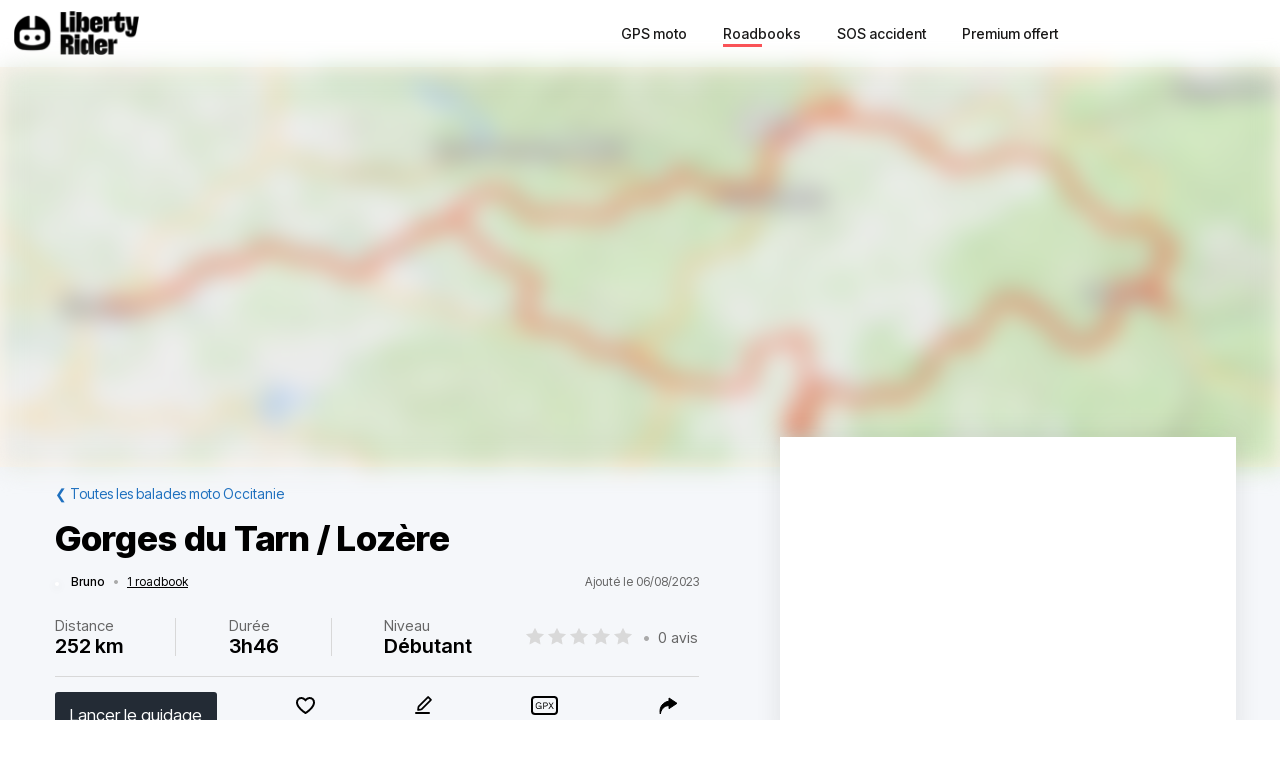

--- FILE ---
content_type: text/html; charset=utf-8
request_url: https://liberty-rider.com/fr/roadbooks/occitanie/6011/gorges-du-tarn-lozere
body_size: 94680
content:
<!DOCTYPE html><html lang="fr"><head><meta charSet="utf-8"/><meta name="viewport" content="width=device-width, initial-scale=1"/><link rel="preload" as="image" imageSrcSet="/_next/static/media/logo-without-text.18845bff.svg#48 1x, /_next/static/media/logo-without-text.18845bff.svg#96 2x"/><link rel="preload" as="image" imageSrcSet="/_next/image/?url=%2F_next%2Fstatic%2Fmedia%2Flogo-with-text.365fc9dd.webp&amp;w=128&amp;q=90 1x, /_next/image/?url=%2F_next%2Fstatic%2Fmedia%2Flogo-with-text.365fc9dd.webp&amp;w=256&amp;q=90 2x"/><link rel="stylesheet" href="/_next/static/css/3a1f2d3844bf1c34.css" data-precedence="next"/><link rel="stylesheet" href="/_next/static/css/3c85f1a418dd1fd1.css" data-precedence="next"/><link rel="stylesheet" href="/_next/static/css/6f770a3ee0c3cfae.css" data-precedence="next"/><link rel="preload" as="script" fetchPriority="low" href="/_next/static/chunks/webpack-6dc83a205836dc19.js"/><script src="/_next/static/chunks/4bd1b696-a2a5811a6484086a.js" async=""></script><script src="/_next/static/chunks/726-8aeb83e10f242830.js" async=""></script><script src="/_next/static/chunks/main-app-285329b23f7e99df.js" async=""></script><script src="/_next/static/chunks/84c12632-e4da187683994431.js" async=""></script><script src="/_next/static/chunks/4987-bda165820641d158.js" async=""></script><script src="/_next/static/chunks/448-ea95f14d7fb7deac.js" async=""></script><script src="/_next/static/chunks/6766-0f4481fff108d72e.js" async=""></script><script src="/_next/static/chunks/8536-eba2b8e723fc0938.js" async=""></script><script src="/_next/static/chunks/7732-665b3f293c46d9f7.js" async=""></script><script src="/_next/static/chunks/1834-e10b5ac4688ac2a1.js" async=""></script><script src="/_next/static/chunks/9694-b7b9cb3ea0f93387.js" async=""></script><script src="/_next/static/chunks/5627-738a1395ea9e0ae9.js" async=""></script><script src="/_next/static/chunks/5171-1be0fb08d8abd639.js" async=""></script><script src="/_next/static/chunks/5799-a61d34a48a939b17.js" async=""></script><script src="/_next/static/chunks/7890-0d7ffc7b4c453f86.js" async=""></script><script src="/_next/static/chunks/9562-a1a2d20329bef21a.js" async=""></script><script src="/_next/static/chunks/app/%5Blocale%5D/(roadbook)/layout-50c3f65282f9e5cd.js" async=""></script><script src="/_next/static/chunks/429-2bd5c874f06920ce.js" async=""></script><script src="/_next/static/chunks/app/%5Blocale%5D/(roadbook)/error-a2cf67241c7a03d6.js" async=""></script><script src="/_next/static/chunks/app/%5Blocale%5D/(roadbook)/(footer)/roadbooks/not-found-dfedd7d449fe9e51.js" async=""></script><script src="/_next/static/chunks/4223-271242144908b944.js" async=""></script><script src="/_next/static/chunks/7504-926d9f1961e3b881.js" async=""></script><script src="/_next/static/chunks/app/global-error-576b15c024a6743d.js" async=""></script><script src="/_next/static/chunks/05f6971a-efa62114128cfd7e.js" async=""></script><script src="/_next/static/chunks/5254-167efcd42c287881.js" async=""></script><script src="/_next/static/chunks/8452-9ecdd3341cd568c1.js" async=""></script><script src="/_next/static/chunks/2798-b2c0bba8c618a693.js" async=""></script><script src="/_next/static/chunks/app/%5Blocale%5D/(roadbook)/(footer)/roadbooks/details/%5BroadbookSerial%5D/page-27ce8c0d896e2008.js" async=""></script><script src="/_next/static/chunks/984-e900106fc4e627dc.js" async=""></script><script src="/_next/static/chunks/app/%5Blocale%5D/layout-ac81e1d881b68520.js" async=""></script><script src="/_next/static/chunks/app/%5Blocale%5D/(roadbook)/(footer)/layout-15d2a48285c0d39e.js" async=""></script><script src="/_next/static/chunks/app/%5Blocale%5D/error-0629521471c9bd46.js" async=""></script><script src="/_next/static/chunks/app/%5Blocale%5D/not-found-20896b7b26c40faa.js" async=""></script><meta name="next-size-adjust" content=""/><meta name="theme-color" content="#ff6259"/><title>Balade moto Gorges du Tarn / Lozère</title><meta name="description" content="Découvrir la balade à moto Gorges du Tarn / Lozère - Les points d&#x27;intérêts de cette sortie : Le point sublime pour la vue  la remontée des Gorges du Tarn plus facile (que la descente avec les fourgons qui remontent les canoës) jusqu&#x27;à Ispagnac en Loz"/><meta name="robots" content="index, follow"/><link rel="canonical" href="https://liberty-rider.com/fr/roadbooks/occitanie/6011/gorges-du-tarn-lozere"/><meta property="og:title" content="Balade moto Gorges du Tarn / Lozère"/><meta property="og:description" content="Découvrir la balade à moto Gorges du Tarn / Lozère - Les points d&#x27;intérêts de cette sortie : Le point sublime pour la vue  la remontée des Gorges du Tarn plus facile (que la descente avec les fourgons qui remontent les canoës) jusqu&#x27;à Ispagnac en Loz"/><meta property="og:url" content="https://liberty-rider.com/fr/roadbooks/occitanie/6011/gorges-du-tarn-lozere"/><meta property="og:locale" content="fr"/><meta property="og:image:width" content="600"/><meta property="og:image:height" content="300"/><meta property="og:image" content="https://tiles.liberty-rider.com/styles/osm-liberty-curvature/static/auto/600x300.jpg?maxzoom=17&amp;linejoin=round&amp;linecap=round&amp;language=fr&amp;path=stroke%3A%23f4603e%7Cwidth%3A3%7Cenc%3AmnwmGu%7CvNcFwvFq_AajBbPynAuy%40o_%40ieAuhCnP%7DdD%7BsAceCnj%40a%60EdN%7DwDvr%40eaBkBk%7BCqw%40sAka%40okCmsAehC%7EF_%60Am%7D%40w%7CCrpCwlCnpBesHdVmFtj%40t%7B%40na%40sK%60Vxe%40rl%40om%40fO%7EKnZuhGxfAeaBdS%7BvAkMcoC%7EnAqm%40tDuxA%60j%40mdA%7Ca%40cgM%7BeAiz%40wz%40dTge%40%7Dd%40ur%40ghGv%7CCkV%7Cg%40oVdq%40t%5BdTju%40lm%40oGto%40%60bA%60Jwi%40j_%40kEoc%40oDj%60%40%7DKyg%40_Fz%60%40uH%7DXmF%7Ef%40XgqA%7BeAwuAkG%7DXkx%40%60%60AeoE_v%40k%7BBrg%40agA%7DLc%7C%40g_BklCc%7B%40qKi%7BAcuBff%40weBmyDgkDk%40atC%7Ep%40yUcKil%40rkAkzB%60g%40wKv_%40otBv%40wv%40%7D_AqnBqd%40xBtGig%40aaDgQhe%40ggBij%40cgAbtAcr%40lFkx%40z%5CqJi%5DlJ%7BHru%40mj%40aCsg%40dj%40_b%40wYyUmRiLkv%40aTfg%40i%5DgDmZgz%40ejBzqDtVdk%40%7BDp%60Dse%40hTchB%7CxDoxArb%40aj%40nxA%7Bb%40tpG%7Et%40%60oAkArpCrZfcAig%40jb%40g%5DraByn%40HdFfu%40urA%60zCaAfhF_q%40xfAgm%40d%40vi%40fu%40xo%40%7BOcc%40fv%40%7ETncAq%5Dvc%40vjA%7EJh%5EzuA%7BT%7CfApv%40vA%7C_AvZ%7Ce%40ne%40bw%40%7D%5Bng%40fuBs%5DjmCnf%40tg%40mdAl%7BCwRtqAjuA%7CsApNb%7DFl%7D%40%60R%7COfp%40aPzyGvUjsCsqB%60aDiF%60yAvgAx%7ECfjAdzA%7ESxwC%7EyAx%7CCrX%60sBtu%40%7CLrJniC%7Dq%40pyA%7DSnuEmi%40ftDttArjCqNnfDv%7C%40r%7DBhaAti%40gQpnAp%7C%40%7C_BzGj_G"/><meta property="og:image" content="https://liberty-rider.com/_next/static/media/og-image-default.fb214b8b.jpg"/><meta property="og:type" content="website"/><meta name="twitter:card" content="summary_large_image"/><meta name="twitter:site" content="@_LibertyRider_"/><meta name="twitter:site:id" content="3700636996"/><meta name="twitter:title" content="Balade moto Gorges du Tarn / Lozère"/><meta name="twitter:description" content="Découvrir la balade à moto Gorges du Tarn / Lozère - Les points d&#x27;intérêts de cette sortie : Le point sublime pour la vue  la remontée des Gorges du Tarn plus facile (que la descente avec les fourgons qui remontent les canoës) jusqu&#x27;à Ispagnac en Loz"/><meta name="twitter:image:width" content="600"/><meta name="twitter:image:height" content="300"/><meta name="twitter:image" content="https://tiles.liberty-rider.com/styles/osm-liberty-curvature/static/auto/600x300.jpg?maxzoom=17&amp;linejoin=round&amp;linecap=round&amp;language=fr&amp;path=stroke%3A%23f4603e%7Cwidth%3A3%7Cenc%3AmnwmGu%7CvNcFwvFq_AajBbPynAuy%40o_%40ieAuhCnP%7DdD%7BsAceCnj%40a%60EdN%7DwDvr%40eaBkBk%7BCqw%40sAka%40okCmsAehC%7EF_%60Am%7D%40w%7CCrpCwlCnpBesHdVmFtj%40t%7B%40na%40sK%60Vxe%40rl%40om%40fO%7EKnZuhGxfAeaBdS%7BvAkMcoC%7EnAqm%40tDuxA%60j%40mdA%7Ca%40cgM%7BeAiz%40wz%40dTge%40%7Dd%40ur%40ghGv%7CCkV%7Cg%40oVdq%40t%5BdTju%40lm%40oGto%40%60bA%60Jwi%40j_%40kEoc%40oDj%60%40%7DKyg%40_Fz%60%40uH%7DXmF%7Ef%40XgqA%7BeAwuAkG%7DXkx%40%60%60AeoE_v%40k%7BBrg%40agA%7DLc%7C%40g_BklCc%7B%40qKi%7BAcuBff%40weBmyDgkDk%40atC%7Ep%40yUcKil%40rkAkzB%60g%40wKv_%40otBv%40wv%40%7D_AqnBqd%40xBtGig%40aaDgQhe%40ggBij%40cgAbtAcr%40lFkx%40z%5CqJi%5DlJ%7BHru%40mj%40aCsg%40dj%40_b%40wYyUmRiLkv%40aTfg%40i%5DgDmZgz%40ejBzqDtVdk%40%7BDp%60Dse%40hTchB%7CxDoxArb%40aj%40nxA%7Bb%40tpG%7Et%40%60oAkArpCrZfcAig%40jb%40g%5DraByn%40HdFfu%40urA%60zCaAfhF_q%40xfAgm%40d%40vi%40fu%40xo%40%7BOcc%40fv%40%7ETncAq%5Dvc%40vjA%7EJh%5EzuA%7BT%7CfApv%40vA%7C_AvZ%7Ce%40ne%40bw%40%7D%5Bng%40fuBs%5DjmCnf%40tg%40mdAl%7BCwRtqAjuA%7CsApNb%7DFl%7D%40%60R%7COfp%40aPzyGvUjsCsqB%60aDiF%60yAvgAx%7ECfjAdzA%7ESxwC%7EyAx%7CCrX%60sBtu%40%7CLrJniC%7Dq%40pyA%7DSnuEmi%40ftDttArjCqNnfDv%7C%40r%7DBhaAti%40gQpnAp%7C%40%7C_BzGj_G"/><meta name="twitter:image" content="https://liberty-rider.com/_next/static/media/og-image-default.fb214b8b.jpg"/><link rel="icon" href="/favicon.ico" type="image/x-icon" sizes="32x32"/><script src="/_next/static/chunks/polyfills-42372ed130431b0a.js" noModule=""></script><style data-styled="" data-styled-version="6.1.19">.jAYOQZ{display:inline-flex;align-items:center;justify-content:center;user-select:none;padding:1rem 1.5rem;min-width:120px;background:#232B35;border-radius:1rem;border:transparent;font-weight:400;font-size:1.2rem;line-height:100%;text-align:center;color:#fff;cursor:pointer;transition:all 0.2s ease;}/*!sc*/
.jAYOQZ[disabled]{opacity:0.3;cursor:default;}/*!sc*/
.jAYOQZ:hover:not([disabled]){background:#1c222a;border:transparent;}/*!sc*/
.jAYOQZ:active:not([disabled]){opacity:0.7;}/*!sc*/
.jAYOQZ:focus:not([disabled]):not(:active){outline:none;box-shadow:0 0 0 3px #232b3533;}/*!sc*/
data-styled.g4[id="sc-f4ae03fb-0"]{content:"jAYOQZ,"}/*!sc*/
.lfvKUH{height:auto;padding:2px 15px;min-height:30px;min-width:auto;border-radius:3px;}/*!sc*/
data-styled.g6[id="sc-f4ae03fb-2"]{content:"lfvKUH,"}/*!sc*/
.iXboCN{border-radius:50%;overflow:hidden;object-fit:cover;flex:none;box-shadow:0 2px 8px 0 rgb(0 0 0 / 15%);border:2px solid white;background-color:white;}/*!sc*/
@media (max-width:1023px){.iXboCN{max-width:100%;max-height:100%;}}/*!sc*/
data-styled.g58[id="sc-ac942082-0"]{content:"iXboCN,"}/*!sc*/
.bMKOHy{height:100%;background:transparent;border:none;display:flex;align-items:center;}/*!sc*/
data-styled.g74[id="sc-391268ad-0"]{content:"bMKOHy,"}/*!sc*/
.jMuENj{height:32px;width:40px;}/*!sc*/
.jMuENj div{position:absolute;height:3px;background:gray;opacity:1;margin-left:5px;margin-right:5px;width:30px;transform-origin:left center;transform:rotate(0deg);transition:0.25s ease-in-out;}/*!sc*/
data-styled.g75[id="sc-391268ad-1"]{content:"jMuENj,"}/*!sc*/
.dDYwak{margin-top:3.5px;transform:rotate(45deg);margin-left:9px;}/*!sc*/
data-styled.g76[id="sc-391268ad-2"]{content:"dDYwak,"}/*!sc*/
.gtzdNK{margin-top:14px;width:0%;opacity:0;}/*!sc*/
data-styled.g77[id="sc-391268ad-3"]{content:"gtzdNK,"}/*!sc*/
.eGxvjq{margin-top:24.5px;transform:rotate(-45deg);margin-left:9px;}/*!sc*/
data-styled.g78[id="sc-391268ad-4"]{content:"eGxvjq,"}/*!sc*/
.itlwob{width:190px;}/*!sc*/
data-styled.g79[id="sc-f715734a-0"]{content:"itlwob,"}/*!sc*/
@media (min-width:992px){.fFGhNV{display:none!important;}}/*!sc*/
data-styled.g82[id="sc-918ecb98-0"]{content:"fFGhNV,"}/*!sc*/
@media (min-width:992px){.fykIik{display:none!important;}}/*!sc*/
data-styled.g83[id="sc-918ecb98-1"]{content:"fykIik,"}/*!sc*/
@media (max-width:991px){.dHVgZy{display:none!important;}}/*!sc*/
data-styled.g84[id="sc-918ecb98-2"]{content:"dHVgZy,"}/*!sc*/
.gWwnMI{max-width:1290px;margin:0 auto;font-weight:500;}/*!sc*/
data-styled.g85[id="sc-918ecb98-3"]{content:"gWwnMI,"}/*!sc*/
.jLPaEF{height:67px;padding:0 1rem;display:flex;align-items:stretch;}/*!sc*/
.jLPaEF>*{display:flex;align-items:center;}/*!sc*/
data-styled.g86[id="sc-918ecb98-4"]{content:"jLPaEF,"}/*!sc*/
.jBhRpP{flex:1;}/*!sc*/
.jBhRpP a{display:inline-block;padding:10px 0;}/*!sc*/
data-styled.g87[id="sc-918ecb98-5"]{content:"jBhRpP,"}/*!sc*/
.cgblcz{font-size:14px;padding:10px 0;color:#1a1919;margin:0 5px;padding:0 13px;}/*!sc*/
@media (max-width:991px){.cgblcz{display:none!important;}}/*!sc*/
.cgblcz:hover{color:#ff6158;}/*!sc*/
data-styled.g89[id="sc-918ecb98-7"]{content:"cgblcz,"}/*!sc*/
.jnOYXm{font-size:14px;padding:10px 0;text-align:center;}/*!sc*/
@media (min-width:992px){.jnOYXm{text-align:right;}}/*!sc*/
data-styled.g90[id="sc-918ecb98-8"]{content:"jnOYXm,"}/*!sc*/
.hPrPKA{position:relative;}/*!sc*/
data-styled.g91[id="sc-918ecb98-9"]{content:"hPrPKA,"}/*!sc*/
.hQCIIs{height:3px;width:50%;background:#fb4f54;margin-top:3px;position:absolute;}/*!sc*/
data-styled.g92[id="sc-918ecb98-10"]{content:"hQCIIs,"}/*!sc*/
.fhJwsj{display:inline-flex;align-items:center;}/*!sc*/
data-styled.g95[id="sc-1b749530-0"]{content:"fhJwsj,"}/*!sc*/
.gTzmAQ{border-radius:4px;padding:7px 5px 7px 0;margin:0 5px;background-color:#1a1919;border-color:#1a1919;color:white;font-size:17px;}/*!sc*/
data-styled.g96[id="sc-1b749530-1"]{content:"gTzmAQ,"}/*!sc*/
:root{--toastify-color-success:#00BD9D!important;--toastify-color-error:#F45F63!important;--font-weight-medium:500;--font-weight-bold:600;--font-weight-extrabold:800;--page-side-padding:1rem;--scroll-to-top-margin:30px;}/*!sc*/
textarea{font-family:inherit;}/*!sc*/
html,body,div,span,applet,object,iframe,h1,h2,h3,h4,h5,h6,p,blockquote,pre,a,abbr,acronym,address,big,cite,code,del,dfn,em,img,ins,kbd,q,s,samp,small,strike,strong,sub,sup,tt,var,b,u,i,center,dl,dt,dd,ol,ul,li,fieldset,form,label,legend,table,caption,tbody,tfoot,thead,tr,th,td,article,aside,canvas,details,embed,figure,figcaption,footer,header,hgroup,menu,nav,output,ruby,section,summary,time,mark,audio,video,button,input{margin:0;padding:0;border:0;font-size:100%;font:inherit;vertical-align:baseline;}/*!sc*/
article,aside,details,figcaption,figure,footer,header,hgroup,menu,nav,section{display:block;}/*!sc*/
html{box-sizing:border-box;}/*!sc*/
main{padding-bottom:var(--scroll-to-top-margin);background-color:#f5f7fa;}/*!sc*/
*{box-sizing:inherit;}/*!sc*/
body{line-height:1;background:#ffffff;}/*!sc*/
ol,ul{list-style:none;}/*!sc*/
table{border-collapse:collapse;border-spacing:0;}/*!sc*/
button{cursor:pointer;background:none;}/*!sc*/
button,select{color:inherit;}/*!sc*/
a{text-decoration:none;}/*!sc*/
input:-webkit-autofill,input:-webkit-autofill:hover,input:-webkit-autofill:focus,input:-webkit-autofill:active{transition:background-color 5000000s ease-in-out 0s;}/*!sc*/
data-styled.g116[id="sc-global-llzNUb1"]{content:"sc-global-llzNUb1,"}/*!sc*/
html{font-size:14px;}/*!sc*/
data-styled.g219[id="sc-global-kgQgNJ1"]{content:"sc-global-kgQgNJ1,"}/*!sc*/
.bbfPpR{font-size:18px;font-weight:700;margin-bottom:14px;}/*!sc*/
data-styled.g220[id="sc-36056769-0"]{content:"bbfPpR,"}/*!sc*/
.hXmQNh{display:block;margin-bottom:19px;font-size:14px;}/*!sc*/
.hXmQNh,.hXmQNh:hover{font-weight:500;color:#ddd;}/*!sc*/
.hXmQNh:hover{text-decoration:underline;}/*!sc*/
data-styled.g221[id="sc-36056769-1"]{content:"hXmQNh,"}/*!sc*/
.jKexrc{max-width:33%;color:white;}/*!sc*/
data-styled.g222[id="sc-36056769-2"]{content:"jKexrc,"}/*!sc*/
.lehSAb{display:inline-block;font-weight:500;color:#ddd;padding:0 5px;min-width:48px;line-height:48px;}/*!sc*/
.lehSAb:hover{text-decoration:underline;color:#ddd;}/*!sc*/
data-styled.g223[id="sc-faf2f67b-0"]{content:"lehSAb,"}/*!sc*/
.cCbqrH{margin-top:60px;background:#1a1919;width:100%;}/*!sc*/
data-styled.g224[id="sc-aa5b0d73-0"]{content:"cCbqrH,"}/*!sc*/
@media (max-width:1023px){.gCJFId{min-height:277px;padding:2rem;}}/*!sc*/
@media (min-width:1024px){.gCJFId{max-width:1440px;display:flex;margin:0 auto;padding:4rem 0;}}/*!sc*/
data-styled.g225[id="sc-aa5b0d73-1"]{content:"gCJFId,"}/*!sc*/
.lddgSM{display:flex;}/*!sc*/
@media (max-width:1023px){.lddgSM{justify-content:center;flex-wrap:wrap;margin-top:2rem;margin-bottom:2rem;}}/*!sc*/
@media (min-width:621px) and (max-width:1023px){.lddgSM{margin-top:4rem;margin-bottom:4rem;}}/*!sc*/
@media (min-width:1024px){.lddgSM{flex-direction:column;font-size:17px;font-weight:600;}}/*!sc*/
data-styled.g226[id="sc-aa5b0d73-2"]{content:"lddgSM,"}/*!sc*/
@media (min-width:1024px){.idiOoD{width:75%;display:flex;justify-content:space-evenly;padding:2rem 2rem;}}/*!sc*/
@media (max-width:1023px){.idiOoD{display:none;}}/*!sc*/
data-styled.g227[id="sc-aa5b0d73-3"]{content:"idiOoD,"}/*!sc*/
@media (min-width:1024px){.LZLHN{width:25%;padding:2rem 2rem;}}/*!sc*/
data-styled.g228[id="sc-aa5b0d73-4"]{content:"LZLHN,"}/*!sc*/
.ktgOoL{display:flex;}/*!sc*/
@media (max-width:620px){.ktgOoL{justify-content:space-evenly;max-width:50%;margin:0 auto;}}/*!sc*/
@media (min-width:621px) and (max-width:1023px){.ktgOoL{justify-content:space-evenly;max-width:30%;margin:0 auto;}}/*!sc*/
@media (min-width:1024px){.ktgOoL{width:59%;justify-content:space-between;margin-top:5rem;}}/*!sc*/
data-styled.g229[id="sc-aa5b0d73-5"]{content:"ktgOoL,"}/*!sc*/
.dFOidP{color:white;}/*!sc*/
@media (min-width:1024px){.dFOidP{width:100%;font-size:13px;font-weight:500;line-height:1.25;margin-top:4rem;}}/*!sc*/
@media (min-width:621px) and (max-width:1023px){.dFOidP{display:flex;justify-content:space-evenly;margin-top:3rem;}}/*!sc*/
@media (max-width:620px){.dFOidP{display:flex;justify-content:space-evenly;margin-top:2rem;}}/*!sc*/
data-styled.g230[id="sc-aa5b0d73-6"]{content:"dFOidP,"}/*!sc*/
.bjdAlh{font-size:15px;line-height:25px;}/*!sc*/
.bjdAlh p{margin:1rem 0;}/*!sc*/
.bjdAlh em{font-style:italic;}/*!sc*/
.bjdAlh strong{font-weight:600;}/*!sc*/
.bjdAlh ul,.bjdAlh ol{margin:1em 0;padding:0 0 0 2em;}/*!sc*/
.bjdAlh ul{list-style-type:disc;}/*!sc*/
.bjdAlh ol{list-style-type:decimal;}/*!sc*/
.bjdAlh a{color:#1e70bf;text-decoration:underline;}/*!sc*/
.bjdAlh a:hover{text-decoration:none;}/*!sc*/
.bjdAlh h1,.bjdAlh h2,.bjdAlh h3,.bjdAlh h4,.bjdAlh h5,.bjdAlh h6{font-size:revert;}/*!sc*/
data-styled.g232[id="sc-c734763c-0"]{content:"bjdAlh,"}/*!sc*/
.bKTyPL{position:relative;display:inline-flex;width:110px;height:22px;}/*!sc*/
.bKTyPL:before,.bKTyPL:after{content:"";display:inline-block;width:100%;height:100%;position:absolute;left:0;background-repeat:repeat-x;background-size:22px 22px;pointer-events:none;}/*!sc*/
.bKTyPL:before{background-image:url('data:image/svg+xml;utf8,%3Csvg width="22" height="22" fill="none" xmlns="http://www.w3.org/2000/svg">%3Cpath fill-rule="evenodd" clip-rule="evenodd" d="M11 15.652l-5.562 2.876 1.062-6.09L2 8.123l6.219-.889L11 1.694l2.781 5.541L20 8.124l-4.5 4.313 1.062 6.091L11 15.652z" fill="%23D9D9D9"/>%3C/svg>');}/*!sc*/
.bKTyPL:after{background-image:url('data:image/svg+xml;utf8,%3Csvg width="22" height="22" fill="none" xmlns="http://www.w3.org/2000/svg">%3Cpath fill-rule="evenodd" clip-rule="evenodd" d="M11 15.652l-5.562 2.876 1.062-6.09L2 8.123l6.219-.889L11 1.694l2.781 5.541L20 8.124l-4.5 4.313 1.062 6.091L11 15.652z" fill="%23FFB000"/>%3C/svg>');width:0%;}/*!sc*/
.cgVJDt{position:relative;display:inline-flex;width:80px;height:16px;}/*!sc*/
.cgVJDt:before,.cgVJDt:after{content:"";display:inline-block;width:100%;height:100%;position:absolute;left:0;background-repeat:repeat-x;background-size:16px 16px;pointer-events:none;}/*!sc*/
.cgVJDt:before{background-image:url('data:image/svg+xml;utf8,%3Csvg width="22" height="22" fill="none" xmlns="http://www.w3.org/2000/svg">%3Cpath fill-rule="evenodd" clip-rule="evenodd" d="M11 15.652l-5.562 2.876 1.062-6.09L2 8.123l6.219-.889L11 1.694l2.781 5.541L20 8.124l-4.5 4.313 1.062 6.091L11 15.652z" fill="%23D9D9D9"/>%3C/svg>');}/*!sc*/
.cgVJDt:after{background-image:url('data:image/svg+xml;utf8,%3Csvg width="22" height="22" fill="none" xmlns="http://www.w3.org/2000/svg">%3Cpath fill-rule="evenodd" clip-rule="evenodd" d="M11 15.652l-5.562 2.876 1.062-6.09L2 8.123l6.219-.889L11 1.694l2.781 5.541L20 8.124l-4.5 4.313 1.062 6.091L11 15.652z" fill="%23FFB000"/>%3C/svg>');width:100%;}/*!sc*/
.iYjdQN{position:relative;display:inline-flex;width:80px;height:16px;}/*!sc*/
.iYjdQN:before,.iYjdQN:after{content:"";display:inline-block;width:100%;height:100%;position:absolute;left:0;background-repeat:repeat-x;background-size:16px 16px;pointer-events:none;}/*!sc*/
.iYjdQN:before{background-image:url('data:image/svg+xml;utf8,%3Csvg width="22" height="22" fill="none" xmlns="http://www.w3.org/2000/svg">%3Cpath fill-rule="evenodd" clip-rule="evenodd" d="M11 15.652l-5.562 2.876 1.062-6.09L2 8.123l6.219-.889L11 1.694l2.781 5.541L20 8.124l-4.5 4.313 1.062 6.091L11 15.652z" fill="%23D9D9D9"/>%3C/svg>');}/*!sc*/
.iYjdQN:after{background-image:url('data:image/svg+xml;utf8,%3Csvg width="22" height="22" fill="none" xmlns="http://www.w3.org/2000/svg">%3Cpath fill-rule="evenodd" clip-rule="evenodd" d="M11 15.652l-5.562 2.876 1.062-6.09L2 8.123l6.219-.889L11 1.694l2.781 5.541L20 8.124l-4.5 4.313 1.062 6.091L11 15.652z" fill="%23FFB000"/>%3C/svg>');width:90%;}/*!sc*/
data-styled.g309[id="sc-4cf14934-0"]{content:"bKTyPL,cgVJDt,iYjdQN,"}/*!sc*/
.dnfxOO{width:100%;height:100%;}/*!sc*/
data-styled.g310[id="sc-4cf14934-1"]{content:"dnfxOO,"}/*!sc*/
.cFijzr{padding:15px 0;border-top:1px solid #d8d8d8;border-bottom:1px solid #d8d8d8;margin:10px 0;}/*!sc*/
data-styled.g312[id="sc-a0a5d0dd-0"]{content:"cFijzr,"}/*!sc*/
.gStkKu{display:flex;justify-content:space-between;flex-wrap:wrap;font-size:13px;line-height:15px;}/*!sc*/
data-styled.g313[id="sc-a0a5d0dd-1"]{content:"gStkKu,"}/*!sc*/
@media (max-width:620px){.jDVEnv{width:100%;padding:15px 0;margin-bottom:15px;}}/*!sc*/
data-styled.g314[id="sc-a0a5d0dd-2"]{content:"jDVEnv,"}/*!sc*/
.hsQdnR{cursor:pointer;display:block;color:black;text-align:center;border-radius:3px;padding:3px 6px;}/*!sc*/
.hsQdnR:active{background:#eee;}/*!sc*/
data-styled.g315[id="sc-a0a5d0dd-3"]{content:"hsQdnR,"}/*!sc*/
.jdDOei{cursor:pointer;display:block;color:black;text-align:center;border-radius:3px;padding:3px 6px;}/*!sc*/
.jdDOei:active{background:#eee;}/*!sc*/
data-styled.g316[id="sc-a0a5d0dd-4"]{content:"jdDOei,"}/*!sc*/
.eVmOyO{display:flex;justify-content:space-between;align-items:center;width:100%;margin-right:2rem;}/*!sc*/
.kWVTBe{display:flex;justify-content:space-between;align-items:center;width:100%;margin-right:0;}/*!sc*/
data-styled.g317[id="sc-c02903-0"]{content:"eVmOyO,kWVTBe,"}/*!sc*/
.dBNDnc{font-size:15px;opacity:0.6;}/*!sc*/
data-styled.g318[id="sc-c02903-1"]{content:"dBNDnc,"}/*!sc*/
.dzoDMk{margin-bottom:11px;}/*!sc*/
@media (min-width:1024px){.dzoDMk{display:flex;align-items:center;justify-content:space-between;}}/*!sc*/
@media (max-width:1023px){.dzoDMk{display:inline;}}/*!sc*/
data-styled.g319[id="sc-2e8979a7-0"]{content:"dzoDMk,"}/*!sc*/
.ihpHrs{width:100%;}/*!sc*/
data-styled.g320[id="sc-2e8979a7-1"]{content:"ihpHrs,"}/*!sc*/
.evSEvc{font-size:20px;font-weight:var(--font-weight-bold);margin-bottom:28px;}/*!sc*/
data-styled.g321[id="sc-e63ec80-0"]{content:"evSEvc,"}/*!sc*/
.czIYPn{width:100%;height:7em;overflow-y:scroll;padding:5px;font-size:15px;background-color:#f9f9f9;}/*!sc*/
.czIYPn:placeholder{color:gray;}/*!sc*/
data-styled.g324[id="sc-e63ec80-3"]{content:"czIYPn,"}/*!sc*/
.gpxXYN{position:relative;margin-top:20px;}/*!sc*/
data-styled.g325[id="sc-e63ec80-4"]{content:"gpxXYN,"}/*!sc*/
.fJFdyY{display:flex;justify-content:flex-end;margin-top:2rem;}/*!sc*/
data-styled.g326[id="sc-e63ec80-5"]{content:"fJFdyY,"}/*!sc*/
.dfJFmr{background-color:#fff;box-shadow:0 -2px 24px 0 rgba(27,26,26,0.1);}/*!sc*/
@media (min-width:992px){.dfJFmr{padding:1rem 2rem;}}/*!sc*/
@media (max-width:991px){.dfJFmr{padding:1rem 1rem;}}/*!sc*/
data-styled.g327[id="sc-e7b3fc79-0"]{content:"dfJFmr,"}/*!sc*/
.dOWGFi{display:flex;justify-content:space-between;align-items:center;font-size:12px;}/*!sc*/
data-styled.g328[id="sc-f12fa54d-0"]{content:"dOWGFi,"}/*!sc*/
.riQbe{display:flex;align-items:center;position:relative;z-index:0;}/*!sc*/
data-styled.g329[id="sc-f12fa54d-1"]{content:"riQbe,"}/*!sc*/
.eVlVfD{font-weight:var(--font-weight-medium);color:#000;margin-left:12px;}/*!sc*/
data-styled.g332[id="sc-f12fa54d-4"]{content:"eVlVfD,"}/*!sc*/
.leuREH{margin:0 8px;color:#aaa;}/*!sc*/
data-styled.g333[id="sc-f12fa54d-5"]{content:"leuREH,"}/*!sc*/
.ljDeWf{color:black;text-decoration:underline;}/*!sc*/
data-styled.g334[id="sc-f12fa54d-6"]{content:"ljDeWf,"}/*!sc*/
.XIGNH{color:#666;}/*!sc*/
@media (max-width:991px){.XIGNH{display:none;}}/*!sc*/
data-styled.g335[id="sc-f12fa54d-7"]{content:"XIGNH,"}/*!sc*/
.dglrTZ{color:#1e70bf;}/*!sc*/
data-styled.g345[id="sc-849fb1e-0"]{content:"dglrTZ,"}/*!sc*/
.etllLK{font-size:22px;font-weight:600;}/*!sc*/
data-styled.g358[id="sc-cd06fa69-0"]{content:"etllLK,"}/*!sc*/
.fjHmhT{margin:5px 0;}/*!sc*/
@media (min-width:1024px){.fjHmhT{display:flex;align-items:center;justify-content:space-between;}}/*!sc*/
@media (max-width:1023px){.fjHmhT{display:inline;}}/*!sc*/
data-styled.g362[id="sc-ef0a25d3-0"]{content:"fjHmhT,"}/*!sc*/
.fAmeOg{font-size:20px;font-weight:var(--font-weight-bold);margin-bottom:25px;}/*!sc*/
data-styled.g363[id="sc-ef0a25d3-1"]{content:"fAmeOg,"}/*!sc*/
.blaxku{font-size:15px;display:flex;justify-content:space-between;flex-wrap:wrap;align-items:center;}/*!sc*/
.blaxku>*{margin:10px 0;}/*!sc*/
data-styled.g364[id="sc-bb131a74-0"]{content:"blaxku,"}/*!sc*/
.gxpylA{width:1px;align-self:stretch;border-left:1px solid #d8d8d8;}/*!sc*/
data-styled.g365[id="sc-bb131a74-1"]{content:"gxpylA,"}/*!sc*/
.gGugpm{margin:0 8px;color:#aaa;}/*!sc*/
data-styled.g366[id="sc-bb131a74-2"]{content:"gGugpm,"}/*!sc*/
.flERAF{color:#666;margin-bottom:3px;}/*!sc*/
data-styled.g367[id="sc-bb131a74-3"]{content:"flERAF,"}/*!sc*/
.iEMSAA{font-size:20px;font-weight:var(--font-weight-bold);}/*!sc*/
data-styled.g368[id="sc-bb131a74-4"]{content:"iEMSAA,"}/*!sc*/
.cIBsgd{color:#666;display:flex;align-items:center;}/*!sc*/
@media (max-width:991px){.cIBsgd{width:100%;}}/*!sc*/
data-styled.g369[id="sc-bb131a74-5"]{content:"cIBsgd,"}/*!sc*/
.dyLGRo{margin:20px 0;}/*!sc*/
data-styled.g375[id="sc-4d1cdc22-0"]{content:"dyLGRo,"}/*!sc*/
.dLnWuM{color:#555;width:100%;word-break:break-word;}/*!sc*/
data-styled.g376[id="sc-4d1cdc22-1"]{content:"dLnWuM,"}/*!sc*/
.grcvjZ{font-weight:600;color:#1e70bf;cursor:pointer;}/*!sc*/
data-styled.g377[id="sc-e39cfb51-0"]{content:"grcvjZ,"}/*!sc*/
.cVZEsF{margin-top:1em;}/*!sc*/
data-styled.g378[id="sc-e39cfb51-1"]{content:"cVZEsF,"}/*!sc*/
@media (max-width:1023px){.cBkEnU{margin-right:-1rem;}}/*!sc*/
data-styled.g385[id="sc-fa660577-0"]{content:"cBkEnU,"}/*!sc*/
.guQxUS{font-size:20px;font-weight:var(--font-weight-bold);line-height:1.18;text-align:left;margin-bottom:28px;width:100%;}/*!sc*/
data-styled.g386[id="sc-fa660577-1"]{content:"guQxUS,"}/*!sc*/
.kRcYLb{display:flex;justify-content:space-around;margin:10px 0;}/*!sc*/
data-styled.g388[id="sc-8ed01ea8-0"]{content:"kRcYLb,"}/*!sc*/
.iGmLll{font-size:10px;line-height:1.6;color:#666666;}/*!sc*/
data-styled.g389[id="sc-8ed01ea8-1"]{content:"iGmLll,"}/*!sc*/
.loORxD{font-weight:var(--font-weight-medium);line-height:1.2;font-size:13px;}/*!sc*/
data-styled.g390[id="sc-8ed01ea8-2"]{content:"loORxD,"}/*!sc*/
.HcIts{margin-top:10px;display:flex;}/*!sc*/
data-styled.g391[id="sc-246de9f6-0"]{content:"HcIts,"}/*!sc*/
.UoRJF{border-radius:4px;overflow:hidden;box-sizing:border-box;object-fit:cover;margin-right:10px;background-color:#f5f5f5;}/*!sc*/
.jmoZvE{border-radius:4px;overflow:hidden;box-sizing:border-box;object-fit:cover;margin-right:0;background-color:#f5f5f5;}/*!sc*/
data-styled.g392[id="sc-246de9f6-1"]{content:"UoRJF,jmoZvE,"}/*!sc*/
.cDyZke{display:flex;align-items:center;margin-bottom:10px;}/*!sc*/
data-styled.g393[id="sc-e544066b-0"]{content:"cDyZke,"}/*!sc*/
.fFNrFS{font-size:12px;font-weight:var(--font-weight-medium);line-height:1.2;text-overflow:ellipsis;overflow:hidden;white-space:nowrap;margin-left:10px;}/*!sc*/
data-styled.g394[id="sc-e544066b-1"]{content:"fFNrFS,"}/*!sc*/
.kkIoOz{display:block;cursor:pointer;border-radius:8px;color:#000000;background-color:#ffffff!important;box-shadow:0 2px 8px 0 rgba(0,0,0,0.15);padding:10px;width:294px;box-sizing:border-box;margin:var(--page-side-padding);}/*!sc*/
@media (max-width:424px){.kkIoOz{margin-right:0;}}/*!sc*/
.kkIoOz:hover>*{opacity:0.9;}/*!sc*/
.kkIoOz:active>*{opacity:0.7;}/*!sc*/
data-styled.g396[id="sc-6dcca701-0"]{content:"kkIoOz,"}/*!sc*/
.fzBaaF{font-size:15px;font-weight:var(--font-weight-bold);height:18px;text-overflow:ellipsis;overflow:hidden;white-space:nowrap;}/*!sc*/
data-styled.g397[id="sc-6dcca701-1"]{content:"fzBaaF,"}/*!sc*/
.dNeGpD{margin-top:10px;border:1px solid rgb(217,217,217);border-radius:8px;overflow:hidden;}/*!sc*/
data-styled.g398[id="sc-6dcca701-2"]{content:"dNeGpD,"}/*!sc*/
.lcJqOE{display:block;object-fit:cover;background-color:#f5f5f5;}/*!sc*/
data-styled.g399[id="sc-6dcca701-3"]{content:"lcJqOE,"}/*!sc*/
.fqXxLZ{font-size:14px;font-weight:var(--font-weight-bold);color:#1e70bf;padding-left:var(--page-side-padding);}/*!sc*/
data-styled.g400[id="sc-d743352d-0"]{content:"fqXxLZ,"}/*!sc*/
@media (min-width:1024px){.lcrNCx{display:none!important;}}/*!sc*/
data-styled.g402[id="sc-e46a759a-0"]{content:"lcrNCx,"}/*!sc*/
@media (max-width:1023px){.faLJrl{display:none!important;}}/*!sc*/
data-styled.g403[id="sc-e46a759a-1"]{content:"faLJrl,"}/*!sc*/
.dptkIG{max-width:1290px;margin:0 auto;}/*!sc*/
data-styled.g404[id="sc-e46a759a-2"]{content:"dptkIG,"}/*!sc*/
.caTRfk{width:100%;display:flex;flex-direction:column;padding:1rem var(--page-side-padding);align-items:flex-start;}/*!sc*/
@media (min-width:1024px){.caTRfk{flex-direction:row;align-items:center;justify-content:space-between;}}/*!sc*/
data-styled.g405[id="sc-e46a759a-3"]{content:"caTRfk,"}/*!sc*/
.bsrVPu{display:flex;scroll-snap-type:x mandatory;}/*!sc*/
@media (min-width:1288px){.bsrVPu{max-width:1290px;flex-wrap:wrap;}}/*!sc*/
@media (max-width:1287px){.bsrVPu{overflow-x:auto;}}/*!sc*/
data-styled.g406[id="sc-e46a759a-4"]{content:"bsrVPu,"}/*!sc*/
.dVChAM{scroll-snap-align:start;}/*!sc*/
data-styled.g407[id="sc-e46a759a-5"]{content:"dVChAM,"}/*!sc*/
.koyYpj{font-size:20px;font-weight:var(--font-weight-bold);}/*!sc*/
data-styled.g408[id="sc-60206202-0"]{content:"koyYpj,"}/*!sc*/
@media (max-width:991px){.jSOagr{display:none!important;}}/*!sc*/
data-styled.g420[id="sc-2cdc04a9-0"]{content:"jSOagr,"}/*!sc*/
.hBuQmY{position:relative;background:#fef6ee;}/*!sc*/
@media (max-width:1169px){.hBuQmY{height:200px;}}/*!sc*/
@media (min-width:1170px){.hBuQmY{height:400px;}}/*!sc*/
data-styled.g421[id="sc-2cdc04a9-1"]{content:"hBuQmY,"}/*!sc*/
.ehanIz{display:flex;justify-content:center;background-color:#f5f7fa;}/*!sc*/
.iXHJaJ{display:flex;justify-content:center;}/*!sc*/
data-styled.g422[id="sc-2cdc04a9-2"]{content:"ehanIz,iXHJaJ,"}/*!sc*/
@media (max-width:1169px){.dzzcYc{width:100%;}}/*!sc*/
@media (min-width:1170px){.dzzcYc{display:flex;width:1170px;justify-content:space-between;}}/*!sc*/
data-styled.g423[id="sc-2cdc04a9-3"]{content:"dzzcYc,"}/*!sc*/
@media (max-width:1169px){.fJbAwl{width:100%;}}/*!sc*/
@media (min-width:1170px){.fJbAwl{width:55%;}}/*!sc*/
data-styled.g424[id="sc-2cdc04a9-4"]{content:"fJbAwl,"}/*!sc*/
@media (max-width:1169px){.gFaeqP{width:100%;}}/*!sc*/
@media (min-width:1170px){.gFaeqP{width:38%;}}/*!sc*/
data-styled.g425[id="sc-2cdc04a9-5"]{content:"gFaeqP,"}/*!sc*/
@media (max-width:1169px){.fNgLPu{padding:0 1rem;margin:10px 0;}}/*!sc*/
@media (min-width:1170px){.fNgLPu{margin:20px 0;}}/*!sc*/
data-styled.g426[id="sc-2cdc04a9-6"]{content:"fNgLPu,"}/*!sc*/
@media (min-width:1170px){.glfGLb{position:absolute;width:456px;margin-top:-30px;z-index:5;}}/*!sc*/
data-styled.g427[id="sc-2cdc04a9-7"]{content:"glfGLb,"}/*!sc*/
.iRBohP{width:100%;margin:20px 0;font-weight:var(--font-weight-extrabold);}/*!sc*/
@media (min-width:1024px){.iRBohP{font-size:35px;}}/*!sc*/
@media (min-width:425px) and (max-width:1023px){.iRBohP{font-size:32px;}}/*!sc*/
@media (max-width:424px){.iRBohP{font-size:24px;}}/*!sc*/
data-styled.g428[id="sc-2cdc04a9-8"]{content:"iRBohP,"}/*!sc*/
.kZssVl{position:absolute;top:50%;left:50%;transform:translate(-50%,-50%);z-index:4;visibility:hidden;opacity:0;}/*!sc*/
data-styled.g429[id="sc-2cdc04a9-9"]{content:"kZssVl,"}/*!sc*/
.gvha-dl{position:absolute;width:100%;height:100%;background:url(https://tiles.liberty-rider.com/styles/osm-liberty-curvature/static/auto/600x300.jpg?maxzoom=17&linejoin=round&linecap=round&language=fr&path=stroke%3A%23f4603e%7Cwidth%3A3%7Cenc%3AmnwmGu%7CvNcFwvFq_AajBbPynAuy%40o_%40ieAuhCnP%7DdD%7BsAceCnj%40a%60EdN%7DwDvr%40eaBkBk%7BCqw%40sAka%40okCmsAehC%7EF_%60Am%7D%40w%7CCrpCwlCnpBesHdVmFtj%40t%7B%40na%40sK%60Vxe%40rl%40om%40fO%7EKnZuhGxfAeaBdS%7BvAkMcoC%7EnAqm%40tDuxA%60j%40mdA%7Ca%40cgM%7BeAiz%40wz%40dTge%40%7Dd%40ur%40ghGv%7CCkV%7Cg%40oVdq%40t%5BdTju%40lm%40oGto%40%60bA%60Jwi%40j_%40kEoc%40oDj%60%40%7DKyg%40_Fz%60%40uH%7DXmF%7Ef%40XgqA%7BeAwuAkG%7DXkx%40%60%60AeoE_v%40k%7BBrg%40agA%7DLc%7C%40g_BklCc%7B%40qKi%7BAcuBff%40weBmyDgkDk%40atC%7Ep%40yUcKil%40rkAkzB%60g%40wKv_%40otBv%40wv%40%7D_AqnBqd%40xBtGig%40aaDgQhe%40ggBij%40cgAbtAcr%40lFkx%40z%5CqJi%5DlJ%7BHru%40mj%40aCsg%40dj%40_b%40wYyUmRiLkv%40aTfg%40i%5DgDmZgz%40ejBzqDtVdk%40%7BDp%60Dse%40hTchB%7CxDoxArb%40aj%40nxA%7Bb%40tpG%7Et%40%60oAkArpCrZfcAig%40jb%40g%5DraByn%40HdFfu%40urA%60zCaAfhF_q%40xfAgm%40d%40vi%40fu%40xo%40%7BOcc%40fv%40%7ETncAq%5Dvc%40vjA%7EJh%5EzuA%7BT%7CfApv%40vA%7C_AvZ%7Ce%40ne%40bw%40%7D%5Bng%40fuBs%5DjmCnf%40tg%40mdAl%7BCwRtqAjuA%7CsApNb%7DFl%7D%40%60R%7COfp%40aPzyGvUjsCsqB%60aDiF%60yAvgAx%7ECfjAdzA%7ESxwC%7EyAx%7CCrX%60sBtu%40%7CLrJniC%7Dq%40pyA%7DSnuEmi%40ftDttArjCqNnfDv%7C%40r%7DBhaAti%40gQpnAp%7C%40%7C_BzGj_G) no-repeat center center/cover;filter:blur(5px);}/*!sc*/
@media (min-width:800px){.gvha-dl{filter:blur(12px);}}/*!sc*/
data-styled.g430[id="sc-2cdc04a9-10"]{content:"gvha-dl,"}/*!sc*/
</style><script>(window[Symbol.for("ApolloSSRDataTransport")] ??= []).push({"rehydrate":{"_R_fivb_":{"data":undefined,"loading":false,"networkStatus":7,"called":false},"_R_5fiv5ubr5usntvivb_":{"data":{"roadbookBySerial":{"__typename":"Roadbook","id":"d61056bc-ccb8-42ac-b8e6-8ee73aeeee96","languageCodes":["fr"],"visibility":"PUBLIC","createdAt":"2023-08-06T16:00:55.046Z","name":"Gorges du Tarn / Lozère","description":{"__typename":"FormattedText","plainText":"Les points d'intérêts de cette sortie : Le point sublime pour la vue  la remontée des Gorges du Tarn plus facile (que la descente avec les fourgons qui remontent les canoës) jusqu'à Ispagnac en Lozère et retour par chanac saint Laurent d'Olt et laissac !","formattedHtml":"\u003cp\u003eLes points d'intérêts de cette sortie : Le point sublime pour la vue  la remontée des Gorges du Tarn plus facile (que la descente avec les fourgons qui remontent les canoës) jusqu'à Ispagnac en Lozère et retour par chanac saint Laurent d'Olt et laissac !\u003c/p\u003e\n"},"path":"occitanie/6011/gorges-du-tarn-lozere","ogImage":"https://tiles.liberty-rider.com/styles/osm-liberty-curvature/static/auto/600x300.jpg?maxzoom=17\u0026linejoin=round\u0026linecap=round\u0026language=fr\u0026path=stroke%3A%23f4603e%7Cwidth%3A3%7Cenc%3AmnwmGu%7CvNcFwvFq_AajBbPynAuy%40o_%40ieAuhCnP%7DdD%7BsAceCnj%40a%60EdN%7DwDvr%40eaBkBk%7BCqw%40sAka%40okCmsAehC%7EF_%60Am%7D%40w%7CCrpCwlCnpBesHdVmFtj%40t%7B%40na%40sK%60Vxe%40rl%40om%40fO%7EKnZuhGxfAeaBdS%7BvAkMcoC%7EnAqm%40tDuxA%60j%40mdA%7Ca%40cgM%7BeAiz%40wz%40dTge%40%7Dd%40ur%40ghGv%7CCkV%7Cg%40oVdq%40t%5BdTju%40lm%40oGto%40%60bA%60Jwi%40j_%40kEoc%40oDj%60%40%7DKyg%40_Fz%60%40uH%7DXmF%7Ef%40XgqA%7BeAwuAkG%7DXkx%40%60%60AeoE_v%40k%7BBrg%40agA%7DLc%7C%40g_BklCc%7B%40qKi%7BAcuBff%40weBmyDgkDk%40atC%7Ep%40yUcKil%40rkAkzB%60g%40wKv_%40otBv%40wv%40%7D_AqnBqd%40xBtGig%40aaDgQhe%40ggBij%40cgAbtAcr%40lFkx%40z%5CqJi%5DlJ%7BHru%40mj%40aCsg%40dj%40_b%40wYyUmRiLkv%40aTfg%40i%5DgDmZgz%40ejBzqDtVdk%40%7BDp%60Dse%40hTchB%7CxDoxArb%40aj%40nxA%7Bb%40tpG%7Et%40%60oAkArpCrZfcAig%40jb%40g%5DraByn%40HdFfu%40urA%60zCaAfhF_q%40xfAgm%40d%40vi%40fu%40xo%40%7BOcc%40fv%40%7ETncAq%5Dvc%40vjA%7EJh%5EzuA%7BT%7CfApv%40vA%7C_AvZ%7Ce%40ne%40bw%40%7D%5Bng%40fuBs%5DjmCnf%40tg%40mdAl%7BCwRtqAjuA%7CsApNb%7DFl%7D%40%60R%7COfp%40aPzyGvUjsCsqB%60aDiF%60yAvgAx%7ECfjAdzA%7ESxwC%7EyAx%7CCrX%60sBtu%40%7CLrJniC%7Dq%40pyA%7DSnuEmi%40ftDttArjCqNnfDv%7C%40r%7DBhaAti%40gQpnAp%7C%40%7C_BzGj_G","author":{"__typename":"User","id":"d5892a8e-6949-464f-8944-17bad6bc16b8","firstName":"Bruno","profilePictureUrl":"https://liberty-rider.net/cdn-cgi/image/f=auto,anim=false,fit=cover,dpr=1,h=30,w=30/https%3A%2F%2Ffirebasestorage.googleapis.com%2Fv0%2Fb%2Fprod-public-static%2Fo%2Fdefault_avatars%252F6%252Epng%3Falt%3Dmedia","authoredRoadbooksCount":1,"authoredUnlistedRoadbooksCount":0,"isCertified":false},"tribePartnerInsurance":null,"detailedPolyline":"mnwmGu|vNDc@FaB?q@@o@@UBWDk@Da@D_AB}@Bm@Bk@FwAD{@@w@A]Bs@FyBHkC?IVwGHuA@QISIIIG]YIIIIMOUYOQIKGUESEWGa@Ac@A]Ek@Go@Ei@Ce@Ae@?e@PgB`@eEh@mFN_BHmA@{@?cACq@UsBGa@[wBMiAO_BC_A?]DoAFm@PeAXcAPg@JSHIN_@Z}ABYAM@w@A_AAm@Bc@Ag@GcBEs@GWAa@EgAGkACa@B[Cg@Ca@GeAEUEs@M_C_@iGKyCCyA@o@?QAwB?eD?gA@uA@aD@sBAcBA_AEcAAMEkAQgCWcEa@_GImAIgAM_BQqCWeD]oCc@mBc@{AOc@eAcDcDmJs@yB}AqE_AmC[{@Wo@[m@U[Y[USe@Yw@Yk@Oa@Iw@Wi@YIG}@s@OYg@q@S_@AUGWKSWg@Ym@]m@m@uAu@qAWe@q@gA[e@}@uAm@aAa@o@]k@MSuAwBMQ[c@_@i@gA}Aq@aAW_@QW]e@_@k@Se@KUK_@GUG]G[Ec@Cc@Cc@AWA[Ca@Ao@E}AAk@CgACu@CmACaAAm@A}@?o@?]@c@Bc@Ba@Ba@Da@Hq@Hs@PcALm@Ja@Le@Ng@L_@Ne@Ri@Pe@Nc@Pe@Pg@Xu@Tk@L[P]Ze@\\i@l@y@p@_Ar@eAPYPYLWN[N_@J[FSDSDQDWBYD[B[@]@a@?WCq@Cm@Ea@G]Mo@Uu@IQKUWg@SW[_@a@]c@Wi@Ug@QWIs@UCAuAa@YI{@WSEQEeA[_Bi@c@MmBk@i@QaAc@c@U]SSMw@i@s@k@aByAo@i@[Y_@Yy@i@o@][K[Io@MWGiASeB]gA[a@QGCSKGCa@[e@a@_@c@o@{@Q]Ug@Yy@[kAc@eCYcBe@uCY}Aa@kCYeBg@{COu@Oq@CKOo@Kc@K_@a@wAGS]kAAE_@aBWuA]eBIo@Iu@SmBYcBOw@Oo@k@iB]}@y@yBYu@aAiC}AkEy@qB[u@aAkB}@_Bi@s@W_@e@o@SUk@q@k@m@oCkCcA_AqEiEo@m@USm@m@{@aASYU_@Q]a@{@Sw@CKOq@M_AGk@Ei@O}BCc@ASg@gLc@gKIsBC_AAo@AgA?cBBgC@c@@]@Y@WBe@Bc@B_@L}AFq@Fo@J_AHo@Hm@Fa@bD}SbAmGPeAPcALy@DYTsA\\sBZuBR{ABUDa@JODYHi@PkAHi@Hi@?QDQBMHk@F_@F]D[PoAXcBTwAFa@Z_Cb@sCBQBSBWB[@Q@c@?QAa@AQAMCUCQCOCMEQEOIUEKGMEIKQIMGIKMKKMKOKKGMG[MGCkC{@sAc@YIq@UYG]I]GQCS@q@@a@?m@?[ESESIUMSO[Y]]OOo@s@IIe@e@Y_@QYKUEOGYAGCOCSAU?IAk@@m@?q@Ak@AMAKESIUKUIKKKYQIEe@SUKSK]SSMMKKKSSa@c@AA]a@w@oAWg@Yi@k@kAKUcAuBsAuC_BmDIQy@cBa@y@]s@O[]u@s@wAc@aAEKEMEOEQESCOCSAOAW?Y@]@OBY@O@Q@W@s@?WAw@AYIoAMkAQmAw@eE[_BGWEOCIGQGOUg@GMKSIOGKIMKOi@u@]c@y@iA]i@c@w@[m@IQISM]K[K]I[GYES??EUCOEYAIAKAKAMAOAQAUA]As@?m@@{@@[@SBc@Di@Fq@Z}CZcD@KB]B]Ba@@Q@U@Y@o@?w@Aw@A_@AYAUCg@Cc@C_@Ei@I}@Iw@K{@uAkLoA{KCWCYAMAQAQASA[Aa@Ag@?oA@}@@g@@]Bk@@QBe@@OB[@M@KBUBSDYBOF]DUDSLk@Ja@DODOHWL_@HUFOPa@LWTg@n@oA\\k@T[b@k@~AuB`AqAlBeCj@u@LQJOHMLSR]NYFMLYRe@L[vAwDVq@bHeRFQRk@Z{@BIJWRi@Vs@FQL_@L_@J[La@Tw@Ru@Ja@DQFYl@{CHe@BOBQNoABU@MJcALyA\\sFT{DP{CP{CH{AFmBDaBAsACsAEcAIkAI{@Io@M}@Y_BQaAUwAOeAIc@_@mBM}@I{@I{@G}@C{@A{@A_AFoBHqBTsEFkAZ_HNsDNuCDg@B[BUBYJm@Lk@Rq@Rk@LWFMP_@P]Xk@Zo@L[Lc@HYXeAX_AN[FUd@{ANe@J]FQ@E@ELu@VeAF[F]Dg@Bg@@_@@s@@m@?[@aA@iA@wBBsA@c@DaA?YDoE?Q@wCBq@Bs@Be@D{@JwAT_CZ_C^aCb@iCh@}CN}@^wBf@iCVcARu@Ng@L_@Nc@b@kAn@kBTy@DSRuAF[F[TgALg@FSFQPa@N[P[RYFINSVWPOPMFE`@Wn@Yx@[n@Ut@]v@g@v@q@bAeA|AmBvAeBxAiBn@y@b@q@h@{@Zk@v@kB^iA\\oAb@sBPmAFc@PuBJ_C@_B?iACu@E}@GkAKoBo@eLy@{NGgAGiAMoBUsCgB{P_AcJOwAYmCQeBQgBQ}AKoAEo@E{@ASA_@Am@AoA?c@@s@Bo@Bi@Dy@B_@Fo@J_AJu@He@P_AH_@DQ`@uAb@sAX_@LMJGPEN@LDJJHNPd@BT??X~BqAFcDN{AHs@BsAFo@Di@@[@[C[GKEOG]Si@a@eAaAy@s@q@e@i@UWEQA_@@i@@iAHcEVu@Bg@Ae@Ei@IiAUwBa@gB][IQGIEKISSUYO]Oa@Ke@Ec@Aa@Bc@Fk@FYNe@Re@h@kAf@eARg@Vs@FYDYB]?i@?[Ci@Ky@Ic@QsAU_B[{BG[I_@Ka@K[M]M[O[Q]Q]Q_@KSMUOWMQOSS]]k@]k@Yo@MWMSe@_@_@Qq@Ws@WuAi@s@QuAWmB_@}@Sa@QSQOUKWIe@Aq@Bi@LsBL{BJgCFcB@q@Am@Aa@O}CAkABs@Fm@PmANy@VaBTuADi@?K?a@A]C]UwBSsBO{AOgBIk@Ou@_@yA_@eAUi@i@cAmA_BgC_DwBkC}C{DgGkIyC}Du@eAc@u@Ui@So@Mo@Ig@G_AAyAF_AP{ALwABs@?y@Ew@Io@Ku@c@eCe@aCk@_Dw@iEi@_Ck@qBkA}Ds@}BO_@[m@c@m@WW[W]U_@Sc@S}GcD}As@WMw@e@[Uo@k@{@y@mDkDyBuB]_@U[Wa@Ue@Qg@Ok@Mm@Iq@Gq@Aw@B}@F{@TaBv@gEl@eDLu@VuA^uBF]@OAQCQEQGOGKGGMI]O_@MMIGIEMCMAO?QBWBQJi@b@}AXaAv@sCRq@\\qAVeAFg@Dq@?_@E{@Km@Me@O[MSUYc@a@e@[w@m@YYa@i@Ug@Oc@Ia@Ko@Gk@Cy@K}EEkAG}@W_C]eC{AkLq@oFUcBYiBQ_Aa@gBYaA_A_DeAeDg@wAWo@c@cA]s@w@yA}AoCqA}Ba@q@i@q@[[_@U_@S[Kg@Kc@EkACkA?a@C_@GOE]Ma@UmA}@y@o@USi@s@OUYo@Oe@Mi@Ki@K{@Ci@AqABw@JyAN}AFm@BYBe@?c@Ag@Ee@Ki@Oi@Sa@KOFo@??Fo@J_AVuBJq@Lg@JWLSNONId@QZMRKLKLOJUH[Hk@ZuCRqBHe@H_@J[NYNSPOPKPGRERAR?ZB`@BP?NCJGJKFM^}@Xw@NYP[NUPOTOZOb@Mn@Qn@OREXEXETAR?d@?l@BxAFR@b@Bf@?ZAVCVGVIPIVQTSTYXc@Vi@t@{A|@mBd@_A`@q@Ze@RUTS\\Uf@WpAg@lAc@`A_@lBw@lBw@r@[v@a@d@W^UVSXW^_@|AcBbAeA~BkCx@_AvB{Bj@o@f@i@\\c@Vc@^q@RYRUTSRMZO\\Qv@_@z@c@VOZS^Y\\[Z]p@u@b@e@\\]ZWZWXSVOXQh@[|@e@RKPKHGDGDK@K?MCSE[AY@]B_@NeBT}BXiCVsBHk@He@H[LYJQPSHIHG\\SPITIPEPAV?TBv@LZDP@PCPEPKPMPO^Y`@U\\QZMLELKFOBO@WBsA@[Bg@D]Js@H_@Lk@H_@FUHULUPYn@aA^o@Vg@Rc@Ti@^aATm@Pi@Pi@Nk@Ly@Hy@Fy@Du@Dk@Fm@LcAJaAFaABu@P_J@w@Am@Co@Eq@I_AEk@A_@@e@Di@Hg@Po@Pg@N_@N[NYR[Ze@b@i@|@gA|AkBrA_BjCaDb@i@X_@d@s@d@q@`CqDh@y@\\k@Zk@Xk@N[P_@Na@Ne@FYBUBa@Bo@H{CDw@Di@Da@FYFOLQJKNIVIb@GPEPILIRSNUN[Ti@n@}ATk@P]Ta@T]f@o@bC{CX_@PYHQFUD[@WAWC_@E[Io@Is@A[?Y@SBWH_@Pk@N_@v@gBfAqCRi@HWFYD[Ba@@a@Ai@Ce@Iu@Ck@@k@De@Jk@Ja@Na@LYXo@pB}Ef@uAd@wAd@{A`@wAT{@Pm@Pe@Xg@Vc@Xk@Pe@Rm@Ni@H]D]@[@[?kAB[DUHWPc@Xq@L_@Ro@V}@b@_Bd@iB`AeEXuAHk@B]@a@Ag@Cg@Cg@Ae@@a@De@Hg@H[LWPUTM`@K`AO\\GVIRKVSTURWR]L[J]F_@Dc@@e@Ag@Ey@Cq@Am@Bk@Da@Ho@F_@FY\\iBXuAP_AFe@B]@[AUEUGQIOKMOM[U?o@D[HUFI??Ta@PMNERDbBb@\\NpBfAVJRFV?VCVKNOPUN]x@mCLYP]X]^W`@Qn@M`AM^fBRz@Tz@Tv@Vv@Pb@\\n@NXLXHVDXB\\@r@?hA@l@B`@D\\Hh@Jf@Jb@J^Nb@LVLVNTJNJPHPFVF^Jl@Hb@Lj@J^HTJRNXn@lAJTJXJ\\HXFPFNDN\\MPGJCLAJAHCJGFKDODYH[JYP[PWNOPM\\OXGTC\\?VDTHTJVPPPNVP\\N^d@vAHVHZHf@D\\@Z?R@ZBXDTFPHPLNNDRBT@V@XB\\F\\J^Pb@PXFXDf@BpA?TARCTERGVI^Qf@UtB{@zAo@`Ae@h@YVOPM^[zAcBf@g@\\]TQRKNEVAL@NFLHPTNXR`@\\z@Vr@Nf@Hd@DZBb@@h@Ah@C\\C^A\\?\\@TD^FVHPJLLJRJ\\H`@Ff@Jb@LXLVNXR\\\\X\\^j@b@p@\\j@Zj@Vp@Pl@Pp@L`@P^PVPPPLTHXHd@JlAPf@DVAXE`@Mb@Qd@U^UVQVSRSPYRa@h@wA~@uCVs@Xs@Vi@R_@Ta@Tg@N_@N_@JWNWNQPMZMd@OTMTQPSNW\\o@NWLONOTOVKXIXEVERKLMLQ`@u@|@cBvAoC^q@PWRUPMNGNAV@PDRHLLNTTh@\\`APd@Rb@R\\TXRPNJRJPFt@VLJLJJJJNBLFJFFFBH@HAHEFIDK@O?QCOEK????KIESCOCWAOAQ?_@CoB?yABmAHyAHgALiAPgARiA^eAVw@~@kCdCmGh@uAbCkGz@iCh@sBd@uB^yB\\{CLuAL{BJwC@eBEgDIwBWsDIeAOmBg@qF]sDa@mDYeBSgA[w@_@qBw@oE]_DMwAGuAA{AB}@DaALsAPoAZ_B\\yAPs@XgAZqAPs@lAgFPw@FWJa@nAkFR_AVeBLgAH}@DyAHeDH}HFaLHcEL{DB}@JcCJsBDq@Fq@\\kBXsAZ_AVw@`@_Ad@eA`BqDh@yAL_@d@{A|@iCd@yARm@`AwCn@uBn@uBbA_DVu@Ri@n@aBd@gA~@eBz@{At@mApBcD^o@|@{AV]d@m@`@a@PQt@q@j@]l@]LEhAa@PGNEVKTGz@U`@KpA_@rA]rA_@PGf@On@WXMTMj@_@t@s@d@g@p@cAJSRc@BELURe@Vu@Pw@RcAVsBFu@DoADkAByBRuLFwC@o@Bk@Di@JuAH}@@ITqAHc@z@_EjAsFDUViANu@F[b@qBH]J_APqAFSFSFQFOFCFEDGDIBKBQ?KAMCKCIEGEEGEGOGSESEW@YDo@Dg@Fw@Hw@Dc@FcABu@?}@Ay@Gw@Ce@ESEYK_@Ka@Wu@Wq@[o@g@u@a@q@wBeDw@mAe@u@i@}@Ys@Wk@Ys@Uq@W{@Qo@Qy@Ki@QoAOmAIkAGkAEkAAsA?w@FcCNgCTeCHo@NwAJaAbAyJZmDRgDHiBB{@B{A@kA@y@?e@?yAAcBC_BBy@?cA@UBWDYJ]NYPSTMVG\\GpB`@VLLDNHFFFJ@JBLBFDFFFDBF@F?FAFCFEDEDGBGBI@K?KDKFSFSDOBMBO@MDOFYDUDQFUFQLYT[VWp@_@~@_@zAo@ZKbC{@XKRGl@Ur@a@d@_@x@{@hAuAd@k@JOfAwAtAiBz@aAh@a@d@Ub@Of@Gb@AdAB~@Hv@AZGVKf@_@t@o@XSb@QnAWhAMl@?h@D^HPHTFNBH@J?JAPITWj@m@VYzA_BCMGSIOOQSOIIGIEKCKAKAQ?iA@oC?yA@wBA{B?q@Cc@Gc@Ia@Om@Ma@K_@Qq@Kq@Es@?m@BcBTaHH_DJeDNwFDgBFaAJiAZaBVcAZu@^w@p@iAXg@b@}@Pe@bAoDjAmEZ_AXo@`@y@`@s@tAyBlAoBz@iB^{@P]P[|@mAf@q@t@gAt@kAdAyAxAiBl@w@h@s@d@m@b@k@Za@\\c@X]TYTYPUPWJQJSJUHWDO????DSDWBY@U@_@?a@?i@?oA?c@?eDB_B@_@Do@Ju@Lq@TcANu@Fi@Bu@Aa@C]Ge@IYIWKU[c@[[_@Wg@Yi@Yi@_@QOY_@IOOYYo@c@_A]s@a@cAMe@Ki@Gg@C_@C{@?kBCaBA[E_AI{AOuBAa@@a@Be@He@Lc@h@iAPc@J_@PeANiAH_@J_@r@uBVs@Tq@^gAb@yAJk@R{APeBD{@?m@E_@E]I]M_@Wi@a@aAIYG_@CUC_@A_@Ay@@m@Bm@Fg@Ny@Ps@P{@Nm@XqAReAN_ANaAFg@Fm@NgBLmAZoBd@gCf@{CL{@Hs@Ds@Dw@B{@?qDA_EAeFBaBBcADq@HcAFq@Ly@Ny@Je@b@gBXwARqAH_ARcCNqBLwBHoALiARiAH]Ni@Vq@b@cAvA_D~@}BTq@T{@\\aBNcAZ}BX{BvA{JLgAH{@HiADsAH}EDkAJgAL_Av@uFx@uFVgBN}@Hm@TyBHgAHwA@_@@_@@KJmCLgCLyCHaBJiD@o@JqGH}DDmADu@De@PoAT{AXyBNeBLqBDw@?kAEsAMiAMu@IYAKEOCKCKGUMk@_@_BYqAMu@YyBOoASiBAKMcBCg@Aq@A}DCmBG}AAQKcCG}AA_@@YD?DCBG@E?GCICCEAE?EDOq@Oo@??WcA[cAQo@IUIQMSW@aA@y@Dk@B_@BS@OB}@D{@@_@@m@I]I[OQIi@YoCcB_Ak@c@Y]_@Ua@Se@Qk@Ki@OcAIo@SyA}@uGMq@O]SWWM_@?_@HkBv@iA`@i@Js@@y@K{@[k@_@i@e@{@iAo@gAYm@sAgDa@eA_@{@a@g@i@_@i@Ke@?]Fg@Ts@f@gAt@m@d@u@v@c@j@_AvAWZa@Z[La@Hw@HgAHg@Fe@LwAh@}@Xu@LmAJ{DV}DVyAFqAAiAAqA?a@Dg@JeAf@_@H[B]CWKYU[e@Wk@c@wA[u@k@_AaAgA_DeDaDcDiAiA{B{Bm@i@u@g@aAg@y@_@cAa@m@Ye@[[YWWU[KSMWOc@Oi@Ie@Ee@EuA@{B@sFEkBI_AQgAUy@e@kAYy@Kg@K}@KaAKw@Oo@a@}@[k@[u@Kg@Em@A_@@e@B}@Ay@Gm@S}@Sc@s@yAQi@Kg@Ik@Iw@OoEKcAWaA]q@iA}Aa@s@Yu@Kq@Cm@Bq@J{@^eBh@qC`AaIXyAZyAN{@Fo@?q@CaAGyACs@G_CGs@Ke@Se@W[YMi@OiBa@m@Wm@a@{@w@wAsAoBkB_@a@U_@Wm@Ok@Gc@Cu@Bk@Jq@Ni@^y@Vm@Le@Hi@Bs@BsBD_AJk@No@\\w@b@}@h@qAf@iBPy@J_ABw@CoAImAOu@_@mA_CgHw@eCe@iAg@w@}@qAwB}Ce@w@]_AO_AIgAIgDEiBEqACsAA]EiAGo@Is@UoAWsASgAMeAAI??Ci@Aq@LHVL\\N\\Lf@Nr@Pn@Nh@J|@RZFP@P@N?VE^ITERETCVCXAp@Cj@?l@@l@FTDRDTJRN^\\RNNJPDR?REPIPKNORSj@k@VUXQ\\MXG`@Ef@G`AIv@If@I^K\\MVOXUVUVSXQXKVG\\EvAM\\G\\IXMTOTQXWb@a@XWr@k@ZUf@_@d@]l@_@`@WTMRIPENAP?P@NBb@JPBR@XCVCV?TDPHNJXXVTPNTHVDR?TAXGRGRGRKNQJSFSF]B]B{@Bc@F_@J_@L]NYfAsBPYNSPOTMVGT?TDPHNLZ^LLLJNHPHTDXBXCRGTONORYP[f@{@^m@`@o@Xg@T]VYRQTKZKZEX?\\B^FXDd@Db@BlAJ`Kr@v@Fn@Hn@Jp@Nh@Nx@RJBH@TFVHZNZP\\T`@ZTPPPNRLRNZ\\z@d@tAPd@HLHFJBJAHGFKFSHc@Lk@Ni@Vq@Xk@Ve@RYVYVSTOXK\\I\\CX@ZHt@TXFZDdBR^DXDVHVJTL`CpALFJBJ?JCHGFIFMFSt@_DLg@J]N_@N[R[PWZ]d@c@ZY\\]TOPIVGXA\\Bb@F\\J`@RZT\\^TVXb@r@rAPZNVPRPPTPfAt@^VXTZX\\b@\\l@Vn@N^JVR`@RVPNPHVJj@RZLZPzAz@r@`@fAh@ZNZLNDL@PANEXKRKRI\\KVCV?b@@n@@h@?^ArAG`@A\\@ZDVJTPNPP^Jf@N|@Jt@Fh@Dl@Bp@BfABt@Dv@PbDBb@Dh@Hf@Jp@Ff@@l@Ed@Qz@Ih@Gp@GlAAh@Bn@Jl@Pf@V^\\X`@Tr@^r@b@dAt@j@`@b@ZZPZPZLb@H~C\\n@Fp@B|@?`ACxAEZ?TFRLNNLTLb@N`@R^RVXXXRVL\\H\\Dd@B^?ZC\\If@Sv@g@\\YPUXc@hBaDZi@Zc@`@e@TUp@{@p@gAJKJAJBHFDJ@RAXENGLO`@EJERCPIjBIpB?X@PBRDLHNXXf@b@lAdAzApA~@t@\\`@LRHNHPFPFRLn@BVB\\Bn@BZDRFPHNLRHPFPBNBR@VCx@?`@@\\BZFZL^f@~@dA|AX\\TR\\Xp@b@l@XVJXFZHXJPLNPV`@b@v@PXTTRJRDXDh@@n@AR@VBJBRHj@Zd@PrAZt@TNFRLPNRRLHLDJ?LCJKLOJQHSFSDWB[FiBDwAHiDDy@Do@Fg@Hc@Nm@L]x@sBr@kBNe@HYF_@V_CDe@F_@HULSECCK?I@IDK\\w@LUPURS`@Ob@In@EvAMfB_@\\Gz@InAAzDD|@@tAMd@Cb@DRDTFHBJ?FGBK?MEKIGMA_@B_@@WCiAM}A]iB_@kA[aA_@}BeAo@Qy@Qi@Iu@C}@?m@HgAPk@TSNOTITK`@GJIBIAEIAM@OHUtAyC`@{@`@e@`@U\\QzAq@n@WVGZCl@@t@LdB^b@DT@x@Cd@Cb@Bt@Pl@Lf@?v@I\\CJCHEDGDK@KAMEKKIOEeAIeAGa@Ig@[YWy@o@eAk@cBiA}@c@gA_@c@Km@EsCEg@Ey@K{@Qs@Aw@Jg@N_@PWNONKNIRGREPGJGDG@GCEGCMDQJUV_@^_@hAy@`As@~@m@ZKh@GpAMbAQf@Kp@Uj@SdA[h@Kv@E\\Bl@Lb@Nj@Fb@DRFPPNTP\\JFJADGBOAOGMMKSO{@q@aAy@q@m@q@e@_@K[Ck@?u@BW?WASESCa@?YJQLSLYJ_@Bw@C]@UDODKBM?GECK?MBKFEHAB?N@^?b@EjAQ\\KZUVUb@c@XMRERERKVWPWPYRSXO`@Gp@?tALl@Hp@Pn@Xf@\\b@`@VRd@^TJXBb@Fb@Nv@\\x@^RNNRFRD\\BLHLJBHCDM?QCWM[W_@{@qAEGCEAG?G@EjA`B`@n@FPFd@??Ge@GQa@o@kAaB_@a@e@c@q@k@c@c@W]GGIKKISISGi@WKEMEo@_@q@_@a@M_@AeAPe@Dc@Aa@Og@e@k@m@e@c@]Se@SuAc@}@Me@ESGMIOOWc@Uu@Y_AUa@Y[YSq@[_Ak@{@q@cAcAc@[o@]gAu@y@e@o@YYOYYKOOWQc@Se@kAmCUm@_@u@_A_B_@o@Ys@MSMKMGSEUIg@UaAo@_Ay@}@s@aAaAMKKEKCOA}@Bm@LkAh@UDU@k@?y@Gg@BwATe@Ps@n@s@n@g@\\QDS?c@GUKQQo@{@c@e@]OYKKEKKIIYa@[SgAm@k@Ws@Sc@Gm@M]Ma@Qe@Kc@Ai@BiABo@Cq@Ik@?i@BgA@aB@e@BYDi@Na@FcA@c@BYFUJa@Vi@`@SJQDOAMAIC]Kg@GK?]D}@Ne@Ai@IYI_@U][eAsAq@eAWu@Os@Ku@Ao@@gAAcBA}@EgCE_A]iCQiAW{@_@i@[Uw@]uAu@mAu@sA{@y@q@o@o@o@aAe@aAO]Qc@Ka@Ea@EmAGu@Mu@Y_A[m@??EIQg@Ko@Cg@@y@D_A@a@DwBBu@Fm@H_@`@}AJo@JaBDe@Hw@LcALi@N_@PU~@s@f@i@\\a@`@[x@s@^k@HURm@VaAZmBJoAFoADyAAuAKwAG{@Aw@Bw@JkA?eADmA@uBBcBFuB@MD_ADc@@]Bc@@m@?]EaAGo@Iw@Es@@q@Fo@Ls@Lo@Hm@A_@UsAG]A[@w@F{@P}@Tw@Tm@b@m@j@o@h@e@l@i@t@k@|@_Aj@s@\\g@d@y@Vm@Pw@Fo@?a@Go@AU@OBMFMNOTSPYLc@Ba@A]AME]AKA_@Bg@H_@L[LOTORMHEXUl@i@JILGTIPKLMPa@d@cA\\aAXeAPo@ZiA\\cATk@^e@`@]VYP]Fc@Ag@I_@Ga@AW@WFWPWRQRSLUJ[Fo@D}@BWFWL[V_@TYXi@d@cATy@Fg@@q@@MBMHWJMPIZCR?VATMNSHSVw@Ro@H[BSASE_@Ke@Sm@Se@I_@Ae@Dc@H]Pc@JYBU?SCWKg@Ma@GYE_@@_@F_@J[FUBY?YCUEOI_@Ec@Ak@@o@@_@AWEUIUIUCQA_@@SDc@@g@Gq@YmAK[MWKIMEO?YDYCKAq@OYIYQSSII}BiC{@{@e@e@OUM]Ic@Ks@Os@]iA_@iASy@Ms@Ii@Mw@Uy@O[W_@S[Mc@A]@s@?[CUGWOUa@c@UQYGq@?s@DSCOIMOQYMOMKMIs@Us@Q[K[Q[S_@]QQQUKQKSMWOQQKMIIGMKMMO]y@}Bo@uA[m@Ok@Eg@CcAG_@Sq@Q_AKiAEuA@q@DYNk@BU@S?UCUOm@GUAECW?UDWJUZa@Ta@Tu@v@sCVw@Lm@PiANo@L]vAgCt@mBtAoDRs@P}@Ja@JWNe@\\w@\\{@f@}@n@}@z@}@~@{@`@Yb@Ur@c@VWV[\\_@h@YvAi@HEvAy@l@a@LQFQ@SCYK[k@gAc@s@[c@Yc@ISc@_BUqAOkBIu@U}AIk@Ci@?g@Bs@@GHw@Ds@@aA?q@D_DAe@I_AGm@?M@MBM@IBOBW?UAWGk@????Ge@ESWo@s@cBa@_Aa@}@[m@QUi@g@o@i@UY_@k@OYWi@w@cAo@}@u@kAcA}AkB_DkBcDmAuBu@}Ai@}@s@eAu@eAq@y@u@u@}AiAaCaBgAq@w@o@s@w@q@y@u@_Am@}@i@{@c@aA]}@o@eBs@aBiB_Ey@aBs@kAw@{@y@s@MM]]m@}@a@i@e@c@o@e@m@c@w@o@_@Sa@Qm@Us@WSQ_@i@_@o@]w@Y}@UeAOw@Qs@Uk@Yy@UgASoAOwAM}AKgAS{AUmAWoAI[Kg@Sq@Wo@We@_@c@e@_@QIKE[Mm@KuAIg@EgAIq@A}@Hq@Le@Jq@Re@Ne@F}@Jk@He@FaAFq@?q@@m@Ha@TOLOLSHS@OCOKOS]c@[Ue@Ky@G_@Eg@Gc@Oe@UYCGA_@C_@Gg@Yi@Wc@Mi@K_@QW]Ok@Sm@[[e@]_@_@a@i@e@s@g@m@a@k@Ue@Qe@Ma@Qi@Mg@Ii@Eg@Ai@Kw@S{@Y}@Uu@Os@O}@Mw@Iy@QkAUw@e@gAc@y@[_@a@Yk@Us@Wo@Q{@Ms@Ik@Oe@Sm@]s@Sq@Oc@SiBcAeAk@a@W_@a@o@o@s@q@Ya@]s@e@eA[o@Yc@[e@_@i@S]Oc@G]E[Ek@As@?u@AcB?a@?{B@m@@s@@u@Bu@?w@?g@E[KSMI[CU@_@Dg@T]VMLUNWJOBg@L]NUROVWj@Qb@ONSFS?_@I_A]WMSOWW[a@S_@Mm@Iy@Iw@I]Q][SWMWSQ[Oc@Mc@Q_@Wc@gAkBo@aA}@iAi@}@Wc@e@o@m@w@o@eA_@}@m@eBUu@[cAOaAOoAGaACcACkAAcA?cABk@F{@Fs@Ho@D[F_@P}@Ru@Vq@Pi@`@}@^q@T_@Xc@j@}@j@aARWZSXM^Q\\Wb@]^a@Ta@b@{@t@aB`AyBf@oAh@_B^_At@kA`@k@fBsBdBiB|AkBp@o@l@_@z@k@j@a@h@e@VUPWHQFSDWB]?[Cg@Gc@K_@OUSEUBSLONMXGTEXGRMPWR]Rc@Te@Lc@Fc@@e@CmAOa@G[KSOSS[a@]c@_@c@]c@Ua@Sc@Oc@Qg@Yq@Uq@Uo@Sa@a@q@c@q@i@m@oAqA_A_Ac@e@Yg@Sg@Q{@UoAUiAQu@]oAISOUQOa@Q_@KQAO@[@e@@{@Au@E[GMIW_@OSSMg@Iq@IYIYOSOWUYa@a@s@Q]Oa@K]CQ?U@c@H}ANwAFaAFqAF{@Jm@Le@D_@?g@Gg@Mg@_@iAWu@Ug@]o@u@aAg@g@KIWQWKi@Ki@Ee@?u@Jm@D}AFyANw@Aq@Ig@M_@Ca@Ja@LQBYA_@Ko@[o@_@q@s@y@y@u@q@Y]S[MYKa@M{@M{@Ko@Oo@Ws@Uq@S}@M_AO{@S{@YaAc@gAc@aA}@qBM_@_@cAYw@[u@Oi@Q_@Y[o@c@gAq@k@[m@We@Kc@EkAMw@Ou@Uk@Om@Iy@Cg@C]Ca@Ee@Ka@Wk@e@m@m@kAeB_AwA[g@Ue@Om@Mi@Sg@Ya@Yi@[aAe@yASi@Wq@[}@k@kBY}@Uu@i@_B]_A[m@]e@[]_@UYGW@SHQLKPEPEVCX?ZBb@@XCTIXOXU^_@j@w@dAi@n@]Rc@Pc@BWA]GUKSQUUKIIEOGMIMWK_@UaA????ESCYBQFYFYHg@Da@Be@?w@Es@Kc@KQEEGEOAK?IAGCIQIe@K}@YeCCa@?u@Fy@H}@FkAAu@Gs@M_AG}@A_B?c@C}CGgCA{BFkBHaBJcBPgCNiBNkA\\oBf@gCVuAJcADeA?{@EwAKgCI_CGgAGq@Kq@U{@e@wAy@mBa@eAW}@UiAU{AIe@Is@Ew@AuADwBD_ALeANs@Tw@Tk@Zq@Xg@^o@`@q@h@m@z@k@jAo@dA]hBYvAQ~AGzEKfFMhAGbAIbBYlA[v@[v@a@z@u@j@s@^{@V{@Jq@DiA?{@Cs@MuAMgA[yAo@kBg@sAm@mAu@sAa@{@e@kAk@yA[_AOq@M_AAo@@{@BeAF}@Fg@Ls@Ns@Po@Xm@\\g@\\q@x@iBVWb@Sl@OnAQn@Qh@WZO`@E`@?fA?l@Gt@MlAUt@Sp@UzAu@h@[f@c@RYJWB]C[Mi@a@oAUcAKu@EcACcA@_@Dg@PiAJ{@D_ABuADa@Di@TyA^eBXqAP_AHg@Z}B`@wBJk@r@mDLo@Jk@f@iCRs@Vi@f@q@Z]PMTI^OZI\\G`@CfABpAFL?RCJIHUHe@Ji@Na@\\o@NW^c@T[ZYZYlAy@Z_@Zm@Vs@Zk@x@oAz@mAz@{@RSLWDa@@k@?s@Eo@Ea@A]D[NQTCXBZLRPTT\\R\\DTGVYV_@TWNKFCFCHAF?\\@LALC`@QVQ\\Q^O^Oj@]b@Y`@M\\Eb@AdACV@RBXHXHZ@XMb@_@TQ\\GRCTAN?N?LANEh@S\\Kn@SRQJWBW?k@Iy@IgAEoA?yABuECoAAy@MkBA_@Ci@Do@Ni@Xc@`@WrAg@ZQ`@[`@_@d@e@Xc@JWH]Le@FQLSPQNITKTQNYN_@Jc@Ba@Bo@Fc@N[RQ`@O\\QLM^g@lAkB^a@ROJIb@c@X_@Pa@Lu@Ay@Ku@Oo@Um@Os@Ki@Ig@Ge@Ee@Am@Eo@E]WwA[uAWiACQAk@Ba@Jg@Jc@Ni@Lg@bAaEJ]HSTa@r@cA~@qAb@s@Vm@N_@La@FU@q@AeAEeA???CAUAQGc@K[S]IOEMKe@EMKQUYa@k@]e@]WYK]KYMOQK[My@Kg@Ms@Iw@IcAEgABw@Fm@L{@TeAV}@`@}@p@cA`BkBrA_B~@yA`@u@Ni@Fi@Dq@?M?UGa@M[SQa@KgAS_AQqA_@a@K]Kg@QcAe@aAi@y@k@s@u@eAkAQW]g@m@cAa@{@o@y@i@w@m@aAWi@Um@[a@[a@Qe@Ki@K[Q]Yk@Si@W_Ag@uB]kBmA{HaAqGc@gCk@qC[wAWu@m@{Aq@}AgAgCw@aB_@y@Yu@Uq@Wi@Wa@]a@[_@U_@O_@Ug@W_@]Q]GcAG}@Eg@?m@Hk@Li@N}@Xk@Pg@Tc@^KJ[X{@h@q@j@e@j@Y`@UVWNYH_@Ly@Vi@Hc@?_@Ec@Mi@[a@c@k@y@a@s@Ui@M_@Ea@?e@Fm@ViAn@wB|AoEn@yBViATqAZyAZcBRsANsAH_A@c@AUCOIUMOQGUBWJk@^i@Ra@DYBWLKFYPa@Lu@Bs@A]A]AoBCsAA}@@cAF_@?YGg@W][a@c@s@}@a@a@gAeAEE}@cAw@s@}@o@c@][_@a@m@Ya@]Us@[q@[iBeAgA_@kASsAMy@Is@CUAYAa@Ms@[k@Y]IYCO@q@Fg@@c@Km@Us@Ss@Ii@By@J{@RaAZs@P{@HaABiA?{@?e@Hg@Ro@\\_Bt@}Al@aA^u@R_APq@XmBlAyAz@}@b@UJoA^gBh@gA`@q@Pu@F_AAy@Ao@Cq@Mm@Wi@YkBaAo@Wy@Ms@Em@Oo@]m@e@iAgAgAkA]UWEY@SDM@??I@QAOKOQKUGYCo@C}@?y@FiB@k@HgCF{ABo@Ba@Fg@J]HUHSXk@^w@d@qAPu@RwA\\wCXeBP_AFi@DgABi@Di@He@J[DKR]VY`@[x@g@jC}AVOb@Wn@g@`@e@^g@BETW\\]f@k@JMHKR_@N[FYJi@Nk@Tg@l@}@JOTa@Ze@bA}ANSR]DKBMTmBJw@LeA^_DJw@DUBYAUESIQ]g@OYISEQEUQ{@Sm@U]WOWK]Mo@UUI{@a@w@g@mCkBcAu@s@m@sBuBwAuA}A_Bw@gA_@q@{@eBg@aA_@m@UYWW_Aw@[]Uc@Ka@Iq@MsBM_BGyA?i@Am@?eB@gE?aABg@Fc@Lc@d@{AZeADOPk@FQTq@\\y@f@aAt@qAlBmDXe@V]h@k@zAsAtAmAlAeAz@m@jAm@hAg@p@[|@Y|@S`ASrBc@h@KnAUhASv@OJC~@Qn@K`@Ch@AVArACfBKpBO~AQd@Gb@GTIPE`@Az@@t@Ax@E|@Kl@KdA[|@a@fAq@z@u@tA{An@}@Xi@Xs@V}@Jg@Bk@Cm@Mq@q@_Dc@oBa@{AUkAIq@G}@CcAAiBCiAGmAAo@@y@Ba@Fc@FUFU@OAMCEXs@Xw@Vs@L_@BWPYLUHQJQVYTSXUZSZUZS^S\\Oj@SLGPGTGXE^C\\A^@f@Dd@Db@Db@FZBL@n@FJDF@V?L?NAHALCNGNINMJMRb@DJ?JAFCDK@q@@_AB{@@u@@SAQEMCE?C@AD@FBDFDr@Pj@Rr@\\f@`@\\\\NRTb@LNRNx@n@t@j@b@^BF??CGc@_@u@k@y@o@SOMOUc@OS]]g@a@s@]k@Ss@QGECEAG@EBAD?LBPDR@t@Az@A~@Cp@AJABE@G?KEKSc@IQOPUPSHUDU?U?I@C@IFo@GMA[Cc@Gc@Ee@Eg@E_@A]@_@BYDUFQFMFk@R]N_@R[R[T[RYTURWXKPIPMTQXMLSj@Ul@Ul@Yr@Ob@IXKf@EXCh@?\\?v@FZ@fA@nAAVA~@Cz@A^?\\B`@F\\H\\Vx@HXX|@j@bCR`APz@HX@ZAZCTGTWd@KRa@p@e@h@YZk@f@eAr@k@d@o@b@SPWPULWHWBU@WCo@Kq@MYGYIWKUOSSSSUOSKMGGCUGWEUAm@Bm@DU@U@U?UCQGMIIEGCOAO@OFQHa@Re@Pg@RUHi@R[JQDUDYBW?UAUAW@UDKBK@K?MEMKQQQWS[MQSQQGSAODIDGFEPAT@XFx@@^C^K^Q^UVWT[P_@JcAZe@NiAb@E@_@Nc@Ne@Je@Je@Je@Rc@Vc@Za@`@_@b@a@b@c@d@a@b@c@d@a@b@a@f@]f@EFW^[h@[f@OVKPSZGJ[f@[d@ILQXYb@W`@U^KTGFUTQNWDU@WESKg@[UMi@][QYOy@k@{@g@}@e@{@g@u@_@YSYc@W_@S]Wa@Sa@U_@e@u@e@w@Uk@Qu@IcAMaBKm@Gi@Cg@Ei@Go@Im@Ea@Ca@KkACc@?_@Ac@CYGUIMGEEAGAE?GBEBGHGRGXE^Gb@Ih@Ef@QlAEVAJGb@CXAZ?X@VDd@@R?TATCPGRGNIJMFO?MGMQo@oAMSKQ[g@o@aAa@k@SWQQQMSIYGe@Ec@E_@G_@MOEg@U_@SOKg@Yk@[k@[MGIGGIGIGKEKCMAK?[?iAA[Ec@Eg@Ge@Ki@Me@]kAMe@Kc@[iBGUGOQ]Q[UYg@i@QUQ[ISGWAMCc@Ae@Am@Ao@Co@Eo@OaBQ_BGk@Gm@Ki@Ka@K_@K[CKAIAM?K@IDYHYHYFY@I@MAKEKKOGEICKBGDGFKRMXQZQZOXIJKHIFGBK@I?OCOIOQQYO]Oc@c@uAGQGKIGKAIBGDEHCLANATCPENINOTGLCN?P@PBPF\\PpAB^@\\AZGVKNKFGDCDEHEPATBRDJFJJLLLNVJXD\\B^A`@E^I\\MZOTEFIFIDKBSFSHIDGHEHCJAJAN?L?NB`@J`A@^?NALGVMXQXWVWX[VYR]L[HKBO@M?OCMCMCMEMGIEQMWWw@q@W[WYQ]O]IWI[EOCEGEGAE?GBGBIDOPOPQNQLWJYH]FM@U@Q?SAMC[I[EM?O@[H]Js@NYBYBW?WAI?IAGCECEEEIAEAI?M@O@]?[A]Cc@Gy@Ek@Ae@?S@UBSDUVcADSBQ@QAOEMIIKEMAa@?]A_@Eu@KUGUKSOkB_BKKIMGOCOAQAq@CeA?OIsDHwEBwA@g@Bk@De@Fc@@O?KAMCKIMIEKAK@MBk@NYFYD_@DI?MCICGEIIGIGKEIQ]Sa@w@qAY_@SUUUOKMEKAI@IBGFELAJ?LBRF\\F\\???BD\\B^Dn@BjA@f@Cb@ERIRKNINERAR@R@XA`@E`@Mh@]fAe@hBCHK\\KZO\\OTQPSLUHUDWBaBLW@Y?WCUI]SOIQEQAm@BS?UCSEu@UGAUGQCSAQ@OBKFIJENCPCVGx@CVERIRKNMJOH[LKFIHEJCN?NBNDNL\\BFHVJ^\\tAH^F`@D^@XA`@E`@I^M\\QZUZcAjAUVSRSNWLm@VOHMJKPITQl@KXMXQXORSTUPYNq@X_@R[RYR[VyApASPUNWJYFeALODMJILGPUv@Od@Q`@Ub@W`@kAdBW\\YZYXWPWLWHUFSJOPGT?TFRPLPFTBVBZBX@Z?X@Z?V?T@TFNJJPFXN~@H^B^?`@EZK\\M\\Q\\g@dAm@jAo@nAUd@m@dAW`@W\\YZYV[T[P[L]H]F[BY?YCOGEASM]WOIOCO?OBMHKJILMVILMJOFIBcBd@]J[L[N{@h@[TYPWJWFUDSDKBGDGHCHCJ?L@HBHDFPLRJVFp@Tx@\\x@\\VLXLNPLXD\\E^I\\OZUV]Va@Pw@b@w@n@[VWVUVc@n@QTIVCVBTJPPNRLPJRPPRJPFVAXIZOZWVYX[Xu@v@Y\\Y`@Y^q@dAW`@m@`AU^U^S\\QXSVJf@Fb@Ff@D^Fl@Df@Df@Bb@@b@A`@APCTCPQpACRALAV?X@XB\\J~@D`@@T@`@?\\Ah@C~@AZ?Z@`@@TBZBPFXHXHRHNNTJLLJLHLFTFXFNDNHJHLLTVPR\\\\ZX\\Vl@b@PJNFNDPBr@FVBN?TAZCVEPENIJIFGHKDIDGDCD?BB@HAFCFEDGDMHKHMJKLKNKPKXOj@EPEPEVCRAT?T@XDz@N|BPfCDn@B`@@T@f@?XAl@Al@An@?h@@l@Bh@Dr@B\\B`@@d@@j@?b@A|@A`@A|@?b@@\\B^D^DXF\\Nv@Jj@F`@Fh@Fp@FdABn@@f@@j@?t@DlHFtIFvOBrEHdLJvNNvTe@@]@]?{@Cu@AY@M@MBQFQHSLURMN_@b@u@z@STWV_@ZSN]Tm@`@}@h@g@Zi@X]PUHSFc@Jm@Lq@NcB^eCl@mBd@i@Lc@J_@Jc@LYLUNSPUTQVQZMZM^K`@Id@Id@o@vDId@Ov@Op@U|@a@tASp@Un@Sj@Sd@[p@Yj@aAhBYh@c@z@Wj@Uj@a@hASj@}@hC]`A[x@Yr@Yl@Yh@[h@oApBiAnBa@p@]f@]d@e@j@k@n@eBfBm@n@a@^e@`@[T[Ru@`@]PWN[R[V_@^WZU\\U`@Ud@Sd@Wp@Wn@Un@Qj@Oj@Ol@c@lB]xAYnAOl@W~@Uv@Y|@]~@k@xA}@zBg@jAyGnOwArDkA~CkC`H}@zBq@`Be@fAa@|@OZOZU`@k@bAi@x@g@r@_@b@UVSPc@\\i@\\i@Z_@P]N]L[H_@Fo@He@D}Ed@mHx@}Ef@cAJm@Hq@Lm@Na@JqBh@_Bd@kA^eBl@mCz@aDfAgA\\{@Xk@Rm@Ts@Zw@^kBz@cAd@s@Zk@Vc@Ra@Rc@Te@Xu@h@YRWTSRQTMP]h@U^}AfCyA`CS\\S^Sb@KZOn@Mn@Kh@SlAEXEXC\\AV?f@@`@Dz@NzCBp@?ZARCVEVEPIPILMNIHQJWJk@P_@Js@P_@JUHSHOFQHQHEPGPGLINGJINGNIVK^Ol@Mf@Mh@S`ASbAc@`CMl@GXIZK`@Mb@IVKXGLINUd@IRITIXKd@Ox@Mn@IZKZGNINMRKLIFMHQJ_@RWPSNMLMNKNKR??KTGPERCRAT?R@LBLBHDJHNHJJJLHLFTHTHRJNJJLFJFNDRBPD\\D`@DZF\\F\\DXBT@Z?RATCREPKZMZM`@K\\K`@I^I^GXG`@C\\A^?Z?ZRZB^B^@^?TAVATCVGb@Ib@If@UrAId@GZERGTOf@i@~AYz@Sl@Wz@K^IZKb@Mn@I`@Kj@m@dDa@xB_@tBWzAcAzFqAnH[bBUnAKl@Gb@Gh@Ef@M|BQfDUpEaAxQCh@IdBEhAC|@Ah@?b@@z@BrBVfSDpD@hA?p@A`@C\\E\\G\\Kf@Qt@W~@q@|B]lA[jAMd@Mh@Ot@Ij@Iv@KlAI`AQbCe@lG[`EYjD}@`Lg@nG]fEKpAGz@C\\APA\\?X@`@@ZB^Db@JdADb@D^Fd@Hd@J\\JVLVNXNVRZRVRRTPlBvAVRPPRTPTNVLZHZF\\D\\B^\\`FDj@Dd@D`@Ff@Ff@Hj@Hf@Hb@Jd@J\\L^P`@PZTXZZ\\VXPZNXL`@LXF^H^F`@D^Bf@Dp@Fj@Fd@Hd@L^N\\P`@V`@XXTVTVVVVr@x@b@h@b@j@b@j@TZRZPZP\\P^P`@Nb@Lb@Nh@Lj@Jh@Nx@Jn@x@dF`@dCHh@F`@Dd@@d@?ZAb@C`@Eb@Gj@_@hD]jCGb@Id@Ib@IZK\\KXO\\OXQVSVUVUV_AbAQRQVOXKVM^Mb@K^Kb@I^I`@E^CVA^@\\D^F\\HZJ\\f@~ApAbEPj@Ph@Rj@N`@L^L^HZJd@Hb@Fh@LdAFb@Hf@Hb@Hb@Hl@Df@Bf@@h@?f@?j@@vH?`@A^C^EZGZI\\Mb@m@bCMh@Kj@Ih@Gh@Gh@El@Ch@QzFA^?X?X@XDXH\\J\\L^L^lD|JNb@Pd@Pd@xBfGLZLTNNPJTHVJjDpAb@PXNVPVTPTNXNZN`@H\\F^D`@B^B\\D\\FVJ^`@nAFVDX@XCXEVI^o@~BI\\I^Id@G`@CX?^D\\FXHX@D?AHPLTGd@Id@Kb@M^MVQVSRUNSH[H]FUDUHQJSNQPSVeA|AOPSRUPUNULm@ZWNUPQRQXOZ]`AM\\KVMVMPMNOLQJWJa@LQFOFQLQPSV}@dAQPQNMJQJQFSBS@UAQAm@IUCUAQ@QFMJIPETAXBXFZHXJZL\\P`@Vd@V`@P^H`@D^?`@Cb@Eb@If@Kf@Kb@a@zAOj@Mh@Kd@Ml@Ml@Kl@Ih@Gd@Gj@Cf@Af@Bl@Dj@LpABb@Bb@?b@A`@C^G`@I^KZM^Q^MTU\\UTWPWNWJ[H[DOBIBGFEJ?JBJFFLBLAPEh@O|@STETARBPHPNJRFVBT?TCTERIRMPMJOHSHm@RYJYLWLWNUPWVSVY`@W^[f@U\\W^kAbBW\\W\\SVU\\SXQXQ^Sb@O^Q\\SZUXUVa@b@QTOVQ`@M^M^Sp@[lAGTGRIPKLKFQBQBQBQDOFMHKFKHIDK@KCKGMKWSSMSKOGOEMCOAO@QBSBS@S@Q?{A?u@?]?[AQCOEUKHe@@]AYGWKOOKQEQAg@Fs@N[BU?QC}@[kDuAu@Yc@KSCQ?U@SDWJONKLQZs@~Ai@nA_@x@Qb@i@pAXVh@f@j@j@RZRZr@rAZt@Rj@Nd@Tx@Ll@Jj@Lr@RfBN`BFz@Bj@Bz@?h@Av@Cx@IxAM~AGr@KxAGl@Ir@Kl@Kf@M`@Sd@Q\\MRILUZWVWP[P_@P]L_@N_@LIBQF_@LYJ[La@TOJOLYTSPMJKH[TMHMFMDMDM@M?[BG@KDKFGDGFQRW^k@x@WZUXY\\QRKL_@`@YZUZ[\\EDUXMNc@l@_@h@[^QXMTWf@Yl@Sf@M\\M^Od@Of@IZMd@K^]tA]xAENg@pBg@rBe@hBIZw@~Ci@rBe@pBSv@S|@Op@Ot@Mx@Ir@CZC^AZA^?r@?z@@vC@vAD~B?~AAr@Cr@Ep@Gp@ETETMp@GTGRIVGPUh@o@lAu@lAYd@Yd@]f@Y^OPMLa@^[V_@Va@Va@XQLWRURMLMN_@d@U^Sb@Uj@Sj@g@|Ac@rAQf@Uj@Sd@Sb@IRITGREPGZEXAVAV?\\@X@XBZ@VB`@Dv@JjBZrGBr@HtBBt@@^@`@@b@@v@?xAAl@A\\E~@Ez@Cf@ATARAVA^Ar@?H?x@@r@@TBl@@XDfA@T@R@L@NB^@R@^@vA?^?PAXC`@C`@APC\\ALCTGb@G`@ETGXENI\\K`@_@fAWv@M`@IVCJENGVGXCJERG^G^Gh@Ip@CVCVC^ARAXATAv@?`@@r@?\\@fAAlAC~@Ex@Gx@KdAQnAOrAE\\AJAHAJAPARAVATAXAlACxD?rA?N?H@\\@P@TB`@@PBXD`@D\\DZDX@FHf@DTDTBLXvAJf@d@xBZ|ANr@Jd@Ld@Tv@HVFRPf@h@`BLd@FRFTDPDRTnARtAVjBFb@Jx@D^@JBZDf@Dp@Bf@@XBfABzA?d@?b@An@A`@AZAXAREj@Iz@Gb@Id@Id@Mr@c@xBy@vDMj@[jAK\\ITKXGNGLGLGJGJOTMPMNEDKJKJKHQLMHi@Vg@Rm@Ri@NSF[Hc@L_@JOD]JWHUHOFMFKFEBEBGDGDGDQNKJSRCBOPGHEFCDILGJGJEHEHEHEHCFEJITIRSf@O\\IPKTKRKRQZ[f@u@jA_@j@MRSZS\\KPGLKRGLEJCFCFCFEJCHCHELCHENIZK^KZMZGLGJGJILKLIJ[^MLKLIJKLKNILEFGJEHIPGLEJABGPKZENELENADERCJETi@hDWdBEVObAMt@ERGTCHELITIPINILGHKLEDKHMHKFIDGBC@IBOBI@K@G?I?K?C?KAIAMCICKEKGKGGEMKQQUUIIQQYYGGOMIGWOQIGCICGAMCICEAIAKAaAE[A]Ae@Aw@C]?CWKQOCODIJCLANBNFJFFMj@MXMVSTWNWHWBe@C[Iw@Us@Us@Ue@O]KWGWCW?[B[Ha@RWTY\\S\\OZ??OZOh@Id@C`@?^@XFd@R`ATbANj@Rf@Tb@Z^^X^T^Tb@Rb@Rd@Nf@Jf@Hf@HrAPh@HvARj@Jj@Lh@Pd@X`@\\^b@Zf@Xj@Rl@Rp@Pp@ZnAFVLh@h@tBPt@Pr@J`@Jb@Pl@Vn@Xh@VXZXNFd@J^?^G\\O^WZ[Vc@Ve@l@sAXk@n@wAVk@Zg@\\]^Wb@Qf@Cf@Dd@Nf@Pf@Rh@Pf@Rf@Rf@Pd@Nd@Ld@Fb@?b@Gb@MhAe@d@Ud@Wf@Wf@[d@Wd@Yf@Ud@Mf@Ed@?f@Hd@P^X^^Z`@JVJPPl@Jl@Br@?r@Gp@Mn@Sj@Yd@[b@_@Va@Vc@Zc@Re@Ne@Je@BY?I?e@Ac@Ae@Ce@?c@@c@D_@T]Xo@x@[d@[f@]h@Yh@q@rAY`@]^_@\\]^]^Yd@Sh@Uj@g@zA[`A[hAQj@a@rAMh@Kf@Eh@Ad@Df@Fb@J`@J`@L`@JXJXJXHXDV@L?`@Cz@ATANDJDFHDPDXJLJLNHLJZF^B`@@`@@r@?VAZCj@G`AGbACp@At@?bA@dABfABlADl@Fb@J\\JXNTXR\\N^JdBXvBb@~@Xj@XXV\\d@Rj@Ll@Dj@?^A^C^Gb@Ml@m@tBsAxEWx@]x@[d@[Xc@Xc@Rk@VsAn@aDdBmBdAa@Vg@^[\\e@n@o@fAu@rA]v@Ql@Kh@It@Ej@An@@l@Fl@Nr@ZjAf@hAd@t@d@j@d@f@l@b@f@Vp@Td@FlBJ|BJN@dAFlAFt@?n@Ed@Mf@Wt@e@f@_@nA_AnAgAt@k@t@k@j@]b@ShAc@p@W~@i@rAw@`Ai@`A]\\Ib@C^Dd@LfA`@`@Ld@Lh@Hl@D\\Fb@P^V`@h@b@p@vAvBz@zAVr@Lh@Fn@?l@Cj@Ij@[lA]xAM|@E|@Ax@@dAH`BJzANpANz@XhAj@hBb@hBh@vCJn@PfARjAXlAVt@Zt@^r@`@j@`@^dAt@~AhAlCnBzAdAr@p@Zb@Xh@Vp@Pz@Ft@Bv@At@G~@MjAUvB_@zCEVk@nD_A|Fu@nEIZUn@Wd@Y^a@\\]R{@`@kAb@_@Lq@Pq@LiAP_@LUNUTo@x@W^Q^M^I`@E^Cl@Bp@J~@V~ARhAR~@Pl@P\\PXb@n@JN??p@|@d@n@p@z@`@d@f@f@p@l@tAdAtCxBhDlCf@^l@\\d@Pp@Jj@Cl@Oh@Yf@e@Zc@~C{EhAeBr@}@b@a@b@Y^Q~@[~@Yh@I`@E\\@d@Fl@Rp@\\ZTVRx@t@rAzA~AhBtAdBjAdBbAxA\\d@n@|@r@v@j@f@hA|@|@l@fBfAtA|@bBbAn@Z`@LVD\\DhAFl@@j@@l@G~@YzCaApFeBj@Ql@Ql@Ih@Ah@Fh@Pl@\\l@d@XZNVDf@?b@AVCFCJAJ?L@NBHDFFHJFJ?HAFC\\Dd@HX`@Xj@l@tA|CzGv@bBJRNZ\\p@\\f@b@d@~@r@`Ap@r@h@l@Zr@Rn@Fp@Cl@Oj@Yr@g@~@u@VQp@m@|@u@DEj@k@v@g@n@_@|@a@f@Sn@UHCzAg@x@Ut@Ml@A`@?jAFr@Dn@@v@Gv@Un@Yd@_@j@o@d@y@\\s@Zg@Z_@TSf@]h@[j@]p@[b@O\\GVAX@\\Dh@LPFNFNH`Ah@NHNFHBRRJJJLJNHNLTJZVz@l@vAVb@\\b@~@dAFFZ^DD\\^RTRZNRXd@^p@^x@\\fAJd@h@lDTxBDbA?z@?j@DhANzBN~ANtANrAJx@VrARbAHh@Dh@@f@@|AB|EBbD@~BBnADr@Jx@R`A\\rAVv@n@jBZ|@`@dA~BlFVn@Nb@Nn@Hj@Dp@F~CDjADr@Hz@Hh@Nv@n@pCNh@??^rAb@|AXrAPrAJnADl@Br@@t@?NAh@Kz@WzA]pBc@lB_A~Ds@|Ck@`CWdAi@tBm@hB{@~B_@fA_@bAa@bAc@z@]l@a@n@GNEVA\\A^Gn@YjBKf@Qh@a@p@a@f@WZi@p@q@~@aBzB[b@[j@Wr@a@xAw@nCSv@Ot@Il@Gv@U`EGrACpA@rABbABZHp@Pr@Zv@`@t@Zd@^`@\\Zv@f@XN`@Pf@PXDX@TCJGLIPMXYRY\\e@Z]VOVMb@Kn@GZAZ?ZDf@PPLRVP\\N`@Rn@~@~DLb@N`@LZt@rAl@hAVb@V`@TXRVPRNTJVFZ@XCVCVMpAGv@QtBM~AIt@WpBS`AYfAY`Au@bCw@dCe@lAYr@_@r@u@jAgCjDiA|Au@fAc@h@a@Zk@\\i@d@c@f@Yb@Ob@Kf@Eh@G~AIvAU|A[lAi@tBYdA[bAWj@]l@s@t@e@x@k@vAm@fBgJdXuA|D]bASj@mAlDsAzDkAfDcB~Ea@tAMz@Et@Ax@DxANjDPrDFlA^nIPdE`@|IDtA?`BGvAE`@Ib@K\\OZ]d@WVi@^}@d@OLGLEN?Z@\\?L@n@?J?RENQLu@Xs@Va@L[FWBa@?c@E[Gq@Sa@KW?SFSJQPS\\K^K~@IjAAh@@^FZRXRPZJZB^AZGh@UzAkAZSd@Ut@Yr@O`AKXAVDTHVNVPTVNZZv@T\\^b@X\\Tl@Xz@ZZZN\\Fb@@ZA\\Cn@Bn@Pr@`@f@b@`@Vh@X\\`@NXJRf@nA\\~@T^PNVFn@FPFFBHDLJRZr@xA`@r@Xv@Jd@P|AJl@Nh@HTt@fBl@pAl@fAdA`B~@nAf@v@d@bAb@tAb@tAl@zB\\bAZb@\\Vh@V|@\\h@`@f@f@vAhB~@lA^j@Zv@BJJh@HlANzALdALj@XdANXN\\J\\Nl@Jp@Ff@Dj@@x@?j@AXC`@Eh@EZE^Kx@Kp@Iv@Ej@@z@Dp@VjBT~AJj@RtANnADt@?h@Cp@Eb@Eh@Cr@@`@BPBPFXFRLXVd@NXLZJ`@B\\?XCZG^MXQVMLc@\\UXOVK\\ETCb@Bj@Hv@Fn@Af@E`@IZM\\Q\\Q\\O`@Kr@Cd@@p@Hx@JdADhA@z@Ch@Gp@[|BEn@?l@F~@Nz@VrAHf@Fh@Dp@Cl@E`@Gf@Gf@A`@@X@VF\\J\\Rd@Vx@Ff@Ft@BnADrCBr@@n@Bh@F`@Lj@Xz@Z~@`AdD|@dD`@nAVh@d@n@d@f@`@f@Vp@Jt@@|@IfAOlAMr@Of@Sb@]`@]Vw@j@u@p@SXO\\KZIh@E^En@Gt@GfAG`AEn@Iv@e@dD[pBEv@Ad@@j@Ft@Jr@Jv@Dt@B~A@xAFp@Hf@Lb@Vl@\\z@L\\Jd@Hv@Bx@?h@@b@@RDXFXHTPZVZd@^j@`@t@f@|AfAl@b@r@f@|@j@j@V^Jj@FX?bAE~@GtAK`BMfAGhBO|@GfAE\\@\\DZHPF^RZVZZd@d@j@d@TNTJXJn@Jj@Bd@BrABjAB`@Bp@H`@J`@PTLZRb@b@h@v@\\r@d@xAZnARx@Rt@ZxA|AzGxFfVR`ALx@Fh@Bl@?h@Cn@C\\E\\I`@YnA]nA_@tAw@xCS`AOz@Ir@Gv@Cl@EfBGdEIbIAt@AnABjADx@Dj@RxAf@rC~D`Td@fC^`C^rCN`APlAd@vDBVBv@En@E`@]lB[hBWxAKj@a@lBq@vC_@dBKj@YrBOvAE~@A`@SnGMvDC`@ANAVEhACl@?N@N@HBZ?\\AXGh@O~@Iv@En@ArBAvACrAK`COnCOdBQnBE`@I|@ALIr@]tD[fC[tB]nBe@~B[lBQfBOxBw@tL[dFQpCGrACfA@rAB|@FlAHbARvATjA\\nAh@|An@bB~@`CvAnD~AlEr@zB^|ATfAPfAd@`Ed@xEVfCL~ALpBHdBBbABvA@x@@jA?^F~EBhEF~FD~EDfGJlKHzIFhH@~BCzBIfB???BWpCWlB]fBYrAI^yAdHm@lC_@tA_@lAo@|Ao@rA}@zA{@hAcAhA}CxCsAnAuIjImL`L{AtAc@b@}CpCmCdCuFdF_DnCcExDw@p@mAdAu@x@k@x@sAfCkA~BgBhDaAlBm@hA]l@MTW^QTu@`A{@bA[^c@n@U^Q\\c@bAWx@U`AOdAIx@En@o@lMWrFa@tIM~B[|GIxAUlCO`Ae@jDMz@O~AGhAAt@?vA@n@DbAF|@JvAZlEJzALnA??F`@Hb@L`@Xr@x@|ApA`C`@r@d@l@`@h@l@~@Vd@b@bAZdAl@nCv@zDRtAFp@DxA@nBHvHBx@Dp@Fn@Lv@Jd@Ld@Tp@h@lAlBlDp@jAh@bA|@lBr@nBx@bCXn@Xn@d@x@Xb@n@v@rHnIhCtCh@l@`@j@T`@P\\b@fAVx@Pv@Jl@LdAl@hHN|APlA^nA`@z@n@fA|AbCj@t@`@b@VRZP`@Pt@Rl@NxBj@dA^x@`@bAl@`@ZbA~@dAnAzB~CdCnDrAhBfAnAlAlAjAfAXV\\b@FJJNR`@Nh@Jh@Dd@@f@?b@Cd@CXGl@O|AKxACv@@pABh@Jz@Jh@Lh@Nd@Xn@NTh@r@TRx@n@lA|@`@T\\LND^F`@BjA?jABb@Df@JZJ^R^TZZh@p@`@p@pA|B|AnCv@xA\\r@b@bAVn@f@vAdAdD~@~CX`A`@fBP~@XhBTbBp@nFzAjL\\dCV~BF|@DjAJ|EBx@Fj@Jn@H`@Nb@Tf@`@h@XXv@l@d@Zb@`@TXLRNZLd@Jl@Dz@?^Ep@Gf@WdA]pASp@w@rCY`Ac@|AKh@CPCV?P@NBLDLFHLH^L\\NLHFFFJFNDPBP@PANG\\_@tBWtAMt@m@dDw@fEU`BGz@C|@@v@Fp@Hp@Ll@Nj@Pf@Td@V`@TZ\\^xBtBlDjDz@x@n@j@ZTv@d@VL|Ar@|GbDb@R^R\\TZVVVb@l@Zl@N^r@|BjA|Dj@pBh@~Bv@hEj@~Cd@`Cb@dCJt@Hn@Dv@?x@Cr@MvAQzAG~@@xAF~@Hf@Ln@Rn@Th@b@t@t@dAxC|DfGjI|CzDvBjCfC~ClA~Ah@bATh@^dA^xANt@Hj@NfBNzARrBTvBB\\@\\?`@?JEh@UtAW`BOx@QlAGl@Cr@@jAN|C@`@@l@Ap@GbBKfCMzBMrBCh@@p@Hd@JVNTRP`@P|@RlB^tAVr@PtAh@r@Vp@V^Pd@^LRLVXn@\\j@\\j@R\\@J?NDR@N?PJBLFJFNJXTP\\P\\NZLZL\\JZJ`@H^FZZzBT~APrAHb@Jx@Bh@?Z?h@C\\EXGXWr@Sf@g@dAi@jASd@Od@GXGj@Cb@@`@Db@Jd@N`@N\\TXRRJHHDPFZHfB\\vB`@hATh@Hd@Df@@t@CbEWhAIh@A^AP@VDh@Tp@d@x@r@dA`Ah@`@\\RNFJDZFZBZAh@An@ErAGB]Fo@Hg@FYJ[JQTEP?J@HBFDHJFLDPBV??ArAEPI^Q~@Id@Kt@K~@Gn@C^Ex@Ch@Cn@Ar@?b@@nA@l@@^@RDz@Dn@JnAP|APfBPdBXlCNvA~@bJfBzPTrCLnBFhAFfAx@zNn@dLJnBFjAD|@Bt@?hAA~AK~BQtBGb@QlAc@rB]nA_@hAw@jB[j@i@z@c@p@o@x@yAhBwAdB}AlBcAdAw@p@w@f@u@\\o@Ty@Zo@Xa@VGDQLQNWVORGHSXQZOZQ`@GPGRMf@UfAGZGZStAERUx@o@jBc@jAOb@M^Of@St@WbAg@hC_@vBO|@i@|Cc@hC_@`C[~BU~BKvAEz@Cd@Cr@Cp@AvC?PEnE?XE`AAb@CrAAvBAhAA`A?ZAl@Ar@A^Cf@Ef@G\\GZWdAMt@ADADGPK\\Od@e@zAGTOZY~@YdAIXMb@MZ[n@Yj@Q\\Q^GLMVSj@Sp@Mj@Kl@CXCTCZEf@OtCOrD[~GGjAUrEIpBGnB@~@@z@Bz@F|@Hz@Hz@L|@^lBHb@NdATvAP`AX~AL|@Hn@Hz@HjADbABrA@rAE`BGlBIzAQzCQzCUzD]rFMxAKbAALCTOnACPCNId@m@zCGXEPK`@St@Uv@M`@KZM^M^GPWr@Sh@KVCH[z@Sj@GPcHdRWp@wAvDMZSd@MXGLOXS\\MRILKNMPk@t@mBdCaApA_BtBc@j@UZ]j@o@nAUf@MVQ`@GNITM^IVENENK`@Mj@ERETG\\CNEXCRCTAJALCZANCd@APCj@A\\Af@A|@?nA@f@@`@@Z@R@P@P@LBXBVnAzKtAjLJz@Hv@H|@Dh@B^Bb@Bf@@T@X@^@v@?v@An@AXATAPC`@C\\C\\AJ[bD[|CGp@Eh@Cb@ARAZAz@?V???T@r@@\\@T@P@N@L@J@J@HDXBNDTDRFXHZJ\\JZL\\HRHPZl@b@v@\\h@x@hA\\b@h@t@JNHLFJHNJRFLTf@FNFPBHDNFVZ~Av@dEPlALjAHnA@X@v@?VAr@AVAPANCXANA\\?X@V@NBRBNDRDPDNDLDJb@`Ar@vA\\t@NZ\\r@`@x@x@bBHP~AlDrAtCbAtBJTj@jAXh@Vf@v@nA\\`@@@`@b@RRJJLJRL\\RRJTJd@RHDXPJJHJJTHTDR@J@L@j@?p@Al@@j@?H@TBRBN@FFXDNJTPXX^d@d@HHn@r@NN\\\\ZXRNTLRHRDZDl@?`@?p@ARAPB\\F\\HXFp@TXHrAb@jCz@FBZLLFJFNJLJJJJLFHHLJPDHFLDJHTDNDPBLBNBPBT@L@P@`@?PAb@APCZCVCRCPc@rC[~BG`@UvAYbBQnAEZG\\G^Ij@CLEPIHEPEXKj@QhAIh@EV@VE`@CTSzA[tB]rBUrAEXMx@QbAQdAcAlGcD|SG`@Il@In@K~@Gn@Gp@M|AC^Cb@Cd@AVAXA\\Ab@CfC?bB@fA@n@B~@HrBb@fKf@fL@RBb@N|BDh@Fj@L~@Np@BJRv@`@z@P\\T^RXz@`Al@l@TRn@l@pEhEbA~@nCjCj@l@j@p@RTd@n@V^h@r@|@~A`AjBZt@x@pB|AjE`AhCXt@x@xB\\|@j@hBNn@Nv@XbBRlBHt@Hn@\\dBVtA^`B@D\\jAFR`@vAJ^Jb@Nn@BJNp@Nt@f@zCXdB`@jCX|Ad@tCXbBb@dCZjAXx@Tf@P\\n@z@^b@d@`@`@ZFBRJFB`@PfAZdB\\hARVFn@LZHZJn@\\x@h@^XZXn@h@`BxAr@j@v@h@RL\\Rb@T`Ab@h@PlBj@b@L~Ah@dAZPDRDz@VXHtA`@B@r@TVHf@Ph@Tb@V`@\\Z^RVVf@JTHPTt@Ln@F\\D`@Bl@Bp@?VA`@A\\CZEZCXEVEPERGRKZO^OZMVQXQXs@dAq@~@m@x@]h@[d@Q\\MZUj@Yt@Qf@Qd@Ob@Qd@Sh@Od@M^Of@Md@K`@Ml@QbAIr@Ip@E`@C`@C`@Cb@Ab@?\\?n@@|@@l@B`ABlABt@BfA@j@D|A@n@B`@@Z@VBb@Bb@Db@FZF\\FTJ^JTRd@^j@\\d@PVV^p@`AfA|A^h@Zb@LPtAvBLR\\j@`@n@l@`A|@tAZd@p@fAVd@t@pAl@tAH^BJF^?PGXKHIJIPCPAT@RDRHXJHJBNDD?F?FCBAHEJIBEd@N^RTJ|@r@HFh@Xv@V`@Hj@Nv@Xd@XTRXZTZZl@Vn@Zz@~@lC|ApEr@xBbDlJdAbDNb@b@zAb@lB\\nCVdDPpCL~AHfAHlA`@~FVbEPfCDjA@LDbA@~@@bBArBA`DAtA?fA?dD@vB?PAn@BxAJxC^hGL~BDr@AR@^Dv@Dz@DXB`@FjADfA@`@AZ@l@F`BBn@F^@l@@~@Av@MVQ~@U`AATKRQf@YbAQdAGl@EnA?\\B~@N~ALhAZvBF`@TrBBp@?bAAz@IlAO~Ai@lFa@dEQfB?d@@d@Bd@Dh@Fn@Dj@@\\@b@An@A^An@CdA@LBNBLDNRGHC^AJ?XHLLLRN\\BXBNWvG?HIjCGxBCr@GXE`ACx@ErACh@Cn@Cz@Cz@Gr@CXETCLGRELGLGLEPCXEjA?d@?RHj@?@","placeholderUrl":"https://tiles.liberty-rider.com/styles/osm-liberty-curvature/static/auto/600x300.jpg?maxzoom=17\u0026linejoin=round\u0026linecap=round\u0026language=fr\u0026path=stroke%3A%23f4603e%7Cwidth%3A3%7Cenc%3AmnwmGu%7CvNcFwvFq_AajBbPynAuy%40o_%40ieAuhCnP%7DdD%7BsAceCnj%40a%60EdN%7DwDvr%40eaBkBk%7BCqw%40sAka%40okCmsAehC%7EF_%60Am%7D%40w%7CCrpCwlCnpBesHdVmFtj%40t%7B%40na%40sK%60Vxe%40rl%40om%40fO%7EKnZuhGxfAeaBdS%7BvAkMcoC%7EnAqm%40tDuxA%60j%40mdA%7Ca%40cgM%7BeAiz%40wz%40dTge%40%7Dd%40ur%40ghGv%7CCkV%7Cg%40oVdq%40t%5BdTju%40lm%40oGto%40%60bA%60Jwi%40j_%40kEoc%40oDj%60%40%7DKyg%40_Fz%60%40uH%7DXmF%7Ef%40XgqA%7BeAwuAkG%7DXkx%40%60%60AeoE_v%40k%7BBrg%40agA%7DLc%7C%40g_BklCc%7B%40qKi%7BAcuBff%40weBmyDgkDk%40atC%7Ep%40yUcKil%40rkAkzB%60g%40wKv_%40otBv%40wv%40%7D_AqnBqd%40xBtGig%40aaDgQhe%40ggBij%40cgAbtAcr%40lFkx%40z%5CqJi%5DlJ%7BHru%40mj%40aCsg%40dj%40_b%40wYyUmRiLkv%40aTfg%40i%5DgDmZgz%40ejBzqDtVdk%40%7BDp%60Dse%40hTchB%7CxDoxArb%40aj%40nxA%7Bb%40tpG%7Et%40%60oAkArpCrZfcAig%40jb%40g%5DraByn%40HdFfu%40urA%60zCaAfhF_q%40xfAgm%40d%40vi%40fu%40xo%40%7BOcc%40fv%40%7ETncAq%5Dvc%40vjA%7EJh%5EzuA%7BT%7CfApv%40vA%7C_AvZ%7Ce%40ne%40bw%40%7D%5Bng%40fuBs%5DjmCnf%40tg%40mdAl%7BCwRtqAjuA%7CsApNb%7DFl%7D%40%60R%7COfp%40aPzyGvUjsCsqB%60aDiF%60yAvgAx%7ECfjAdzA%7ESxwC%7EyAx%7CCrX%60sBtu%40%7CLrJniC%7Dq%40pyA%7DSnuEmi%40ftDttArjCqNnfDv%7C%40r%7DBhaAti%40gQpnAp%7C%40%7C_BzGj_G","parentIndexPage":{"__typename":"RoadbookIndexPage","id":"8a288286-844f-4758-b096-18f7bd4b3e8c","name":"Occitanie","path":"occitanie","searchRoadbooks":{"__typename":"RoadbookSearchResults","roadbooks":[{"__typename":"Roadbook","id":"6e8124c3-7904-3268-5351-ebf85f52ce28","path":"occitanie/herault/montpellier/1032344/3h-viree-intense-entre-vallees-causses-et-monts-hsrf24","name":"3h – Virée intense entre vallées, causses et monts (HSRF24)","distance":203634,"duration":12173,"difficulty":"BEGINNER","visibility":"PUBLIC","mapAbovePictures":"https://tiles.liberty-rider.com/styles/osm-liberty-curvature/static/auto/272x100.jpg?maxzoom=17\u0026linejoin=round\u0026linecap=round\u0026language=fr\u0026path=stroke%3A%23f4603e%7Cwidth%3A3%7Cenc%3A%7DzmlGyzyWjTvNsL%60f%40w%7CAxJwx%40d%60Asc%40mQumA%7Cn%40wu%40aLmOdjAq%5ER%7DCl%7D%40yaCv%60BmFbgA%7Dg%40ng%40vMhUo%60A%7CCdHpe%40ka%40xD_Qff%40%7EBbrBbaAhaAuj%40nzAtJvf%40oa%40%7EwAxOvMqH%60cBeu%40bgBqaAtMn%40vgA%7Dj%40vn%40z%5BdGk_AhgCkDhz%40qe%40fh%40ff%40ju%40fOlnCl%7B%40%7Eh%40lFjkEoz%40njBiI%7E%60DuiB%7CaB%7C%40z_Box%40hu%40yEzmBa%7C%40zaBtNr%5Ee%5ElfAhQ%60j%40_%7CAp_Adc%40%7DKfDjh%40pXeQg%7D%40rwA_Mvi%40nR%7DTbYvn%40%7EjA%7El%40hOtoDvoCxeGrA%7CtBqh%40ptDt%40tdHi%5C%7CsCteA%7Ci%40%60sAqDt%60Abs%40js%40eRlu%40vRj%7BDmcEx%7D%40aIhlAy%7CD%7EdAsjAwVow%40afAwg%40sH_kF%7DOw%60AjVqb%40tQxFeFsKk%7D%40c%7E%40%7CDqi%40cq%40qGzTgqAoSsFsM%7Cb%40JaqAqtAgkFat%40%7EEus%40%7Dq%40iXjZwg%40wj%40bh%40dCwKsQ%60a%40af%40mCyoAtTmh%40nzBcc%40diCu_CvXaEQx%5Dd%5Cmr%40sAqaC%7Eb%40wQv%5Ee%7EA%60jAc%60Al%60%40yxA_%40%7D_Bbn%40e%7B%40rFabBnu%40gfDxhAsg%40ni%40ulBy_AqbExp%40_tBb_Agd%40_l%40_%5EVs_%40vSp%40jlA%60j%40kKaw%40bl%40s%7B%40Niw%40ef%40iP%7BUmq%40uy%40yXvCsu%40yUia%40hE%60%5EaP%60DgTe_Aq%40gs%40kQd%5Bkw%40cRyHedAzWgzAe%60%40%7DfEvO_u%40gRw%5BkAmNk%60%40i_Dfe%40s%7CCsLcZii%40i%40k%5E%60ImP%7Ed%40%7BQuLrg%40%7Dl%40%7E%7CA_KnLgo%40aVoE","mapWithoutPictures":"https://tiles.liberty-rider.com/styles/osm-liberty-curvature/static/auto/272x185.jpg?maxzoom=17\u0026linejoin=round\u0026linecap=round\u0026language=fr\u0026path=stroke%3A%23f4603e%7Cwidth%3A3%7Cenc%3A%7DzmlGyzyWjTvNsL%60f%40w%7CAxJwx%40d%60Asc%40mQumA%7Cn%40wu%40aLmOdjAq%5ER%7DCl%7D%40yaCv%60BmFbgA%7Dg%40ng%40vMhUo%60A%7CCdHpe%40ka%40xD_Qff%40%7EBbrBbaAhaAuj%40nzAtJvf%40oa%40%7EwAxOvMqH%60cBeu%40bgBqaAtMn%40vgA%7Dj%40vn%40z%5BdGk_AhgCkDhz%40qe%40fh%40ff%40ju%40fOlnCl%7B%40%7Eh%40lFjkEoz%40njBiI%7E%60DuiB%7CaB%7C%40z_Box%40hu%40yEzmBa%7C%40zaBtNr%5Ee%5ElfAhQ%60j%40_%7CAp_Adc%40%7DKfDjh%40pXeQg%7D%40rwA_Mvi%40nR%7DTbYvn%40%7EjA%7El%40hOtoDvoCxeGrA%7CtBqh%40ptDt%40tdHi%5C%7CsCteA%7Ci%40%60sAqDt%60Abs%40js%40eRlu%40vRj%7BDmcEx%7D%40aIhlAy%7CD%7EdAsjAwVow%40afAwg%40sH_kF%7DOw%60AjVqb%40tQxFeFsKk%7D%40c%7E%40%7CDqi%40cq%40qGzTgqAoSsFsM%7Cb%40JaqAqtAgkFat%40%7EEus%40%7Dq%40iXjZwg%40wj%40bh%40dCwKsQ%60a%40af%40mCyoAtTmh%40nzBcc%40diCu_CvXaEQx%5Dd%5Cmr%40sAqaC%7Eb%40wQv%5Ee%7EA%60jAc%60Al%60%40yxA_%40%7D_Bbn%40e%7B%40rFabBnu%40gfDxhAsg%40ni%40ulBy_AqbExp%40_tBb_Agd%40_l%40_%5EVs_%40vSp%40jlA%60j%40kKaw%40bl%40s%7B%40Niw%40ef%40iP%7BUmq%40uy%40yXvCsu%40yUia%40hE%60%5EaP%60DgTe_Aq%40gs%40kQd%5Bkw%40cRyHedAzWgzAe%60%40%7DfEvO_u%40gRw%5BkAmNk%60%40i_Dfe%40s%7CCsLcZii%40i%40k%5E%60ImP%7Ed%40%7BQuLrg%40%7Dl%40%7E%7CA_KnLgo%40aVoE","createdAt":"2024-04-12T14:11:01.887Z","author":{"__typename":"User","id":"00000006-0000-0000-0000-000000000000","isCertified":false,"profilePictureUrl":"https://liberty-rider.net/cdn-cgi/image/f=auto,anim=false,fit=cover,dpr=1,h=22,w=22/https%3A%2F%2Fliberty-rider.com%2Froadbook-react%2Fauthors%2Fauthor-highside%252Epng","firstName":"High Side"},"userPictures":[{"__typename":"RoadbookPicture","id":"46d50c1d-0c69-8b1b-7860-12c0ef8953a9","thumbnailUrl":"https://liberty-rider.net/cdn-cgi/image/f=auto,anim=false,fit=cover,dpr=1,h=75,w=132/https%3A%2F%2Ffirebasestorage.googleapis.com%2Fv0%2Fb%2Fproject-5067638840241668536.appspot.com%2Fo%2Froadbook_pictures%252F46d50c1d-0c69-8b1b-7860-12c0ef8953a9%252Ejpg%3Falt%3Dmedia%26token%3D4695fb09-533b-4c8a-9913-b6c724f01bcd"},{"__typename":"RoadbookPicture","id":"ff6728fb-6d58-97c0-a24e-4f4180852626","thumbnailUrl":"https://liberty-rider.net/cdn-cgi/image/f=auto,anim=false,fit=cover,dpr=1,h=75,w=132/https%3A%2F%2Ffirebasestorage.googleapis.com%2Fv0%2Fb%2Fproject-5067638840241668536.appspot.com%2Fo%2Froadbook_pictures%252Fff6728fb-6d58-97c0-a24e-4f4180852626%252Ejpg%3Falt%3Dmedia%26token%3Dbba1a544-5eb3-4517-bbf0-e41089713884"}],"communityRatings":{"__typename":"RoadbookRatings","globalRating":4.8}},{"__typename":"Roadbook","id":"be05bdca-6921-4f18-8b24-9868a2d7e5cd","path":"occitanie/herault/montpellier/4073/1h-a-louest-dales-1h15-de-bonheur-hsrf23","name":"1h – A l’Ouest d’Alès, 1h15 de bonheur (HSRF23)","distance":61456,"duration":4299,"difficulty":"BEGINNER","visibility":"PUBLIC","mapAbovePictures":"https://tiles.liberty-rider.com/styles/osm-liberty-curvature/static/auto/272x100.jpg?maxzoom=17\u0026linejoin=round\u0026linecap=round\u0026language=fr\u0026path=stroke%3A%23f4603e%7Cwidth%3A3%7Cenc%3AigmlGu%7DyWHwVvGcPbg%40ySdVvFpZt_%40fR%60A%60AdInMzB%7EOqCtDlc%40%7DDzh%40pTh%5BnEIZxW%60%5D%7E%5EsA%7Ea%40p%5Brd%40Flm%40dYx%7B%40hMhL%7CCdZpR%7CPzAjP%7DHbo%40pEb%5Dz%7D%40p%60%40%60b%40pMt%60%40vWpUmOjKOzGdTte%40sFj%5Bmc%40rSqMKtKoOnFmHvKtCt%7B%40suAfc%40gKld%40uIkC%7DGxTmI%7CGhFrd%40%60PpHnKrP%7CHkBmIrQ_Gnl%40kNfYfH%60%5BuMhFk%60%40hm%40c_%40dUgRPyLwHaM%7EBkKnm%40Zpy%40_Kt%60%40qP%7CLoUno%40qDqJuZaHqImF%7BUmq%40iQsCqCyK%7BDZ%7BEwHoK%7CF%7BI%7DFjEiRoJmP%60IcKqFuLlDaDkRyNiAwD%7B%40lKbH%7CRuBhEcMmB%5Bi%5D%7BP_LdCqHgEwErN%7DIhBuI%7BLsKcE%7DS%7BAvH_QUlCzMgFjDyIaBcF%7BOaGjMaXuMfByg%40_LkZhJgXxHcDnC%7Ba%40%5BuZiOaIpIaV%7DOoRgEyh%40dNgVeFeTdFsKwBa%5EgI_Dv%40sEoFcExFmDmCcLxHgQuDsNtIvBaJ%7B%5CkHcDjPj%40aUeR%7EOab%40%7DJgJ%5DqVoZeYqFqr%40%7CH%7BiAb%5DicAT%7DNgLyN%7BAcQ%7BRhCkOiEka%40%60FwTdi%40wIQmGmJdWiRpUk%5Ef%5CiB%60XzHdg%40kSjH%7Bi%40yHiK_MxC","mapWithoutPictures":"https://tiles.liberty-rider.com/styles/osm-liberty-curvature/static/auto/272x185.jpg?maxzoom=17\u0026linejoin=round\u0026linecap=round\u0026language=fr\u0026path=stroke%3A%23f4603e%7Cwidth%3A3%7Cenc%3AigmlGu%7DyWHwVvGcPbg%40ySdVvFpZt_%40fR%60A%60AdInMzB%7EOqCtDlc%40%7DDzh%40pTh%5BnEIZxW%60%5D%7E%5EsA%7Ea%40p%5Brd%40Flm%40dYx%7B%40hMhL%7CCdZpR%7CPzAjP%7DHbo%40pEb%5Dz%7D%40p%60%40%60b%40pMt%60%40vWpUmOjKOzGdTte%40sFj%5Bmc%40rSqMKtKoOnFmHvKtCt%7B%40suAfc%40gKld%40uIkC%7DGxTmI%7CGhFrd%40%60PpHnKrP%7CHkBmIrQ_Gnl%40kNfYfH%60%5BuMhFk%60%40hm%40c_%40dUgRPyLwHaM%7EBkKnm%40Zpy%40_Kt%60%40qP%7CLoUno%40qDqJuZaHqImF%7BUmq%40iQsCqCyK%7BDZ%7BEwHoK%7CF%7BI%7DFjEiRoJmP%60IcKqFuLlDaDkRyNiAwD%7B%40lKbH%7CRuBhEcMmB%5Bi%5D%7BP_LdCqHgEwErN%7DIhBuI%7BLsKcE%7DS%7BAvH_QUlCzMgFjDyIaBcF%7BOaGjMaXuMfByg%40_LkZhJgXxHcDnC%7Ba%40%5BuZiOaIpIaV%7DOoRgEyh%40dNgVeFeTdFsKwBa%5EgI_Dv%40sEoFcExFmDmCcLxHgQuDsNtIvBaJ%7B%5CkHcDjPj%40aUeR%7EOab%40%7DJgJ%5DqVoZeYqFqr%40%7CH%7BiAb%5DicAT%7DNgLyN%7BAcQ%7BRhCkOiEka%40%60FwTdi%40wIQmGmJdWiRpUk%5Ef%5CiB%60XzHdg%40kSjH%7Bi%40yHiK_MxC","createdAt":"2023-03-03T16:33:45.645Z","author":{"__typename":"User","id":"00000006-0000-0000-0000-000000000000","isCertified":false,"profilePictureUrl":"https://liberty-rider.net/cdn-cgi/image/f=auto,anim=false,fit=cover,dpr=1,h=22,w=22/https%3A%2F%2Fliberty-rider.com%2Froadbook-react%2Fauthors%2Fauthor-highside%252Epng","firstName":"High Side"},"userPictures":[{"__typename":"RoadbookPicture","id":"da10201f-62dd-d5e6-3218-185513099ebb","thumbnailUrl":"https://liberty-rider.net/cdn-cgi/image/f=auto,anim=false,fit=cover,dpr=1,h=75,w=132/https%3A%2F%2Ffirebasestorage.googleapis.com%2Fv0%2Fb%2Fproject-5067638840241668536.appspot.com%2Fo%2Froadbook_pictures%252Fda10201f-62dd-d5e6-3218-185513099ebb%252Ejpg%3Falt%3Dmedia%26token%3D77b8060b-b2b1-4ada-8571-73a6fb4c7f80"},{"__typename":"RoadbookPicture","id":"1a96d197-7e94-9d52-af6b-6a6d49049208","thumbnailUrl":"https://liberty-rider.net/cdn-cgi/image/f=auto,anim=false,fit=cover,dpr=1,h=75,w=132/https%3A%2F%2Ffirebasestorage.googleapis.com%2Fv0%2Fb%2Fproject-5067638840241668536.appspot.com%2Fo%2Froadbook_pictures%252F1a96d197-7e94-9d52-af6b-6a6d49049208%252Ejpg%3Falt%3Dmedia%26token%3Da8e8ee7b-8db2-4605-b272-5a40827cbd14"}],"communityRatings":{"__typename":"RoadbookRatings","globalRating":4.7}},{"__typename":"Roadbook","id":"fc0f1b33-a4e3-854c-ba64-c10be685d0c0","path":"occitanie/herault/montpellier/971147/le-presque-classique-des-cevennes-par-greg","name":"Le PRESQUE classique des Cévennes par Greg","distance":227139,"duration":13926,"difficulty":"INTERMEDIATE","visibility":"PUBLIC","mapAbovePictures":"https://tiles.liberty-rider.com/styles/osm-liberty-curvature/static/auto/272x100.jpg?maxzoom=17\u0026linejoin=round\u0026linecap=round\u0026language=fr\u0026path=stroke%3A%23f4603e%7Cwidth%3A3%7Cenc%3AksmlG%7D%7DyWbHma%40_t%40i%5E_Kq%60AgyA%7DtA%7B%7D%40yuB_kDqwBo%7BAowBau%40eB_bAi%7CAibAa_%40yy%40iiBs%5DlZei%40qTcp%40vRc_%40vrAua%40Jo_%40vfAkcDpjCwsA_ZodAkuAqt%40jc%40yNyYguAsIud%40_u%40ouBhhAicAl%40Y%7EkBbi%40n%5Ecc%40vaGr%5Cp%5Dcc%40t%60Cgx%40bAwPtyEms%40ttB%7CN%7CkAkTrgAnUfsAzj%40dFjEbp%40uKrk%40gu%40pwAx%5D%7Ca%40og%40btAaoAvTmvAdCrMa%7C%40s%5E%7Dm%40wn%40xgAqn%40pRpn%40qRvn%40ygAjb%40%7EgAeSja%40hnE%7D%5Dbb%40c%5DnXzz%40ng%40o%7B%40vj%40bk%40%60x%40uGpr%40ai%40ntAiJp_%40mj%40%60W%7Eq%40%7Ed%40o%7CAb%5BrLsAhk%40hhCcg%40fFhhGct%40sCmM%60aAvcAl_%40%7D%5E%60dC%7Ej%40%60McCdaEh_%40b%60AkVlvAei%40pGMtuBuvCncC%7Bx%40%60yFvc%40ZOvyBib%40%60%7BA%7CNn%7EAlQcCkErpAhm%40vqAnCljA%7DVn%5Bj%5CdnAhUwGri%40%7EzEv%60%40iCrK%60bAnwAwvAjgBlWrt%40wTh%40hTta%40yHvd%40%7CB%60BxTvm%40%7Bj%40cQzg%40vvBcnDpkAyVlu%40hx%40ftAoMxzCyfCjThVn_%40e%7C%40mE%7DvB%60i%40aWhWatAr%7B%40cm%40vi%40yyAbGkcChl%40io%40p%7E%40mnGpfAwa%40zSei%40dKccCax%40igChp%40ylBfaAie%40%7Dk%40w%5EpAua%40b%60B%7Ei%40_I_eAva%40uR%7EJodAy%7CBihBtAkbAoUmQyEdb%40wVssBqVx%5Bqq%40uR%7CLkuCiNucGcXwr%40_%5EesCph%40kxCqp%40qh%40se%40lFgRvg%40qQaMzp%40cp%40rxAgLoDgt%40","mapWithoutPictures":"https://tiles.liberty-rider.com/styles/osm-liberty-curvature/static/auto/272x185.jpg?maxzoom=17\u0026linejoin=round\u0026linecap=round\u0026language=fr\u0026path=stroke%3A%23f4603e%7Cwidth%3A3%7Cenc%3AksmlG%7D%7DyWbHma%40_t%40i%5E_Kq%60AgyA%7DtA%7B%7D%40yuB_kDqwBo%7BAowBau%40eB_bAi%7CAibAa_%40yy%40iiBs%5DlZei%40qTcp%40vRc_%40vrAua%40Jo_%40vfAkcDpjCwsA_ZodAkuAqt%40jc%40yNyYguAsIud%40_u%40ouBhhAicAl%40Y%7EkBbi%40n%5Ecc%40vaGr%5Cp%5Dcc%40t%60Cgx%40bAwPtyEms%40ttB%7CN%7CkAkTrgAnUfsAzj%40dFjEbp%40uKrk%40gu%40pwAx%5D%7Ca%40og%40btAaoAvTmvAdCrMa%7C%40s%5E%7Dm%40wn%40xgAqn%40pRpn%40qRvn%40ygAjb%40%7EgAeSja%40hnE%7D%5Dbb%40c%5DnXzz%40ng%40o%7B%40vj%40bk%40%60x%40uGpr%40ai%40ntAiJp_%40mj%40%60W%7Eq%40%7Ed%40o%7CAb%5BrLsAhk%40hhCcg%40fFhhGct%40sCmM%60aAvcAl_%40%7D%5E%60dC%7Ej%40%60McCdaEh_%40b%60AkVlvAei%40pGMtuBuvCncC%7Bx%40%60yFvc%40ZOvyBib%40%60%7BA%7CNn%7EAlQcCkErpAhm%40vqAnCljA%7DVn%5Bj%5CdnAhUwGri%40%7EzEv%60%40iCrK%60bAnwAwvAjgBlWrt%40wTh%40hTta%40yHvd%40%7CB%60BxTvm%40%7Bj%40cQzg%40vvBcnDpkAyVlu%40hx%40ftAoMxzCyfCjThVn_%40e%7C%40mE%7DvB%60i%40aWhWatAr%7B%40cm%40vi%40yyAbGkcChl%40io%40p%7E%40mnGpfAwa%40zSei%40dKccCax%40igChp%40ylBfaAie%40%7Dk%40w%5EpAua%40b%60B%7Ei%40_I_eAva%40uR%7EJodAy%7CBihBtAkbAoUmQyEdb%40wVssBqVx%5Bqq%40uR%7CLkuCiNucGcXwr%40_%5EesCph%40kxCqp%40qh%40se%40lFgRvg%40qQaMzp%40cp%40rxAgLoDgt%40","createdAt":"2024-02-20T13:16:59.655Z","author":{"__typename":"User","id":"3ca16dc4-8886-4a97-9f35-890de2f82656","isCertified":true,"profilePictureUrl":"https://liberty-rider.net/cdn-cgi/image/f=auto,anim=false,fit=cover,dpr=1,h=22,w=22/https%3A%2F%2Ffirebasestorage.googleapis.com%2Fv0%2Fb%2Fproject-5067638840241668536.appspot.com%2Fo%2Fusers%252FF6TL2Es4Y1gOvSeHYfLIOuykKSD3%252Fpic%252Ejpg%3Falt%3Dmedia%26token%3D15c0d35b-37ad-4d9c-b881-f89162c084dc","firstName":"Greg"},"userPictures":[],"communityRatings":{"__typename":"RoadbookRatings","globalRating":5}},{"__typename":"Roadbook","id":"f63a0609-78c5-4e39-91ed-21b2995cb486","path":"occitanie/haute-garonne/toulouse/1205/lariege-prehistorique","name":"L'Ariège préhistorique ","distance":221979.6,"duration":14982.5,"difficulty":"INTERMEDIATE","visibility":"PUBLIC","mapAbovePictures":"https://tiles.liberty-rider.com/styles/osm-liberty-curvature/static/auto/272x100.jpg?maxzoom=17\u0026linejoin=round\u0026linecap=round\u0026language=fr\u0026path=stroke%3A%23f4603e%7Cwidth%3A3%7Cenc%3Au%7BfeGwbyHxr%40v%7EAy%60AriLl%7CBrcJqoAxfGphBrrBbhDl_AasAdyD%7DEn%7EGbdAiiAru%40%7C%7EBtxA%7DQbt%40a_E%7DoBazCi%40%7DpIlnDgsM%7D%40ayGtzDuqIbkAm%5Enu%40dpAloElc%40xmD%7CpOy%7EFzlLxGtyJl%60A%60RttAmdCxHp_A%7El%40sG%7BgA%7CwI%7BdC%60yIyhCvoGoPvmDahB%60j%40yaEmvCotD%60Fo%7CA%7CbEumF%7Cu%40%7BuCj%7BCsr%40c%7CBjIyfIq_Jc%60TwmB%7D%60DwoEiuElnBg%60Hs_C_Vb%7BG_%7EIxwBmaGdnCdc%40vdEk%7BMffBvK","mapWithoutPictures":"https://tiles.liberty-rider.com/styles/osm-liberty-curvature/static/auto/272x185.jpg?maxzoom=17\u0026linejoin=round\u0026linecap=round\u0026language=fr\u0026path=stroke%3A%23f4603e%7Cwidth%3A3%7Cenc%3Au%7BfeGwbyHxr%40v%7EAy%60AriLl%7CBrcJqoAxfGphBrrBbhDl_AasAdyD%7DEn%7EGbdAiiAru%40%7C%7EBtxA%7DQbt%40a_E%7DoBazCi%40%7DpIlnDgsM%7D%40ayGtzDuqIbkAm%5Enu%40dpAloElc%40xmD%7CpOy%7EFzlLxGtyJl%60A%60RttAmdCxHp_A%7El%40sG%7BgA%7CwI%7BdC%60yIyhCvoGoPvmDahB%60j%40yaEmvCotD%60Fo%7CA%7CbEumF%7Cu%40%7BuCj%7BCsr%40c%7CBjIyfIq_Jc%60TwmB%7D%60DwoEiuElnBg%60Hs_C_Vb%7BG_%7EIxwBmaGdnCdc%40vdEk%7BMffBvK","createdAt":"2021-01-28T13:39:02.938Z","author":{"__typename":"User","id":"00000005-0000-0000-0000-000000000000","isCertified":false,"profilePictureUrl":"https://liberty-rider.net/cdn-cgi/image/f=auto,anim=false,fit=cover,dpr=1,h=22,w=22/https%3A%2F%2Fliberty-rider.com%2Froadbook-react%2Fauthors%2Fauthor-michelin%252Epng","firstName":"Guide \"Road Trips à moto\""},"userPictures":[],"communityRatings":{"__typename":"RoadbookRatings","globalRating":5}},{"__typename":"Roadbook","id":"ccd1aef0-9a31-49c9-b8ef-c2660b606a0b","path":"occitanie/1204/les-plus-beaux-cols-des-pyrenees","name":"Les plus beaux cols des Pyrénées ","distance":429157.2,"duration":30817.1,"difficulty":"BEGINNER","visibility":"PUBLIC","mapAbovePictures":"https://tiles.liberty-rider.com/styles/osm-liberty-curvature/static/auto/272x100.jpg?maxzoom=17\u0026linejoin=round\u0026linecap=round\u0026language=fr\u0026path=stroke%3A%23f4603e%7Cwidth%3A3%7Cenc%3AspfgG%7EsgAbfKlzA%60w%40t_QhnIqcB%7Ci%40msKjrRhuDdjOkl%40npB%7B%60P_zB%60gAnLibEfdCqzCuJeoMwlHarT%60tYixPgqH%7Bgj%40mu%40%7CjAi_DutDokE%7DB%7CxFsuHrSkhLtpGow%40dyAitEluN%7BtF%60u%40%7D%7E%5Dqj%5BgaKh%7CDwzHwnAsySckDeeAymEhoDkz%40b%60Q%60kBjoH%7DzLtxI%7BdDonBcnEn%7BA%60a%40hzn%40knCzyShtHfkOp%7EClmResBjeCvb%40fsKc%60HheFjb%40zoPejCpcIfnB%7EyAc%7BA%7EuDwzF%7CpAw_DghCsvFzz%40sjI%7ErKqqAngI","mapWithoutPictures":"https://tiles.liberty-rider.com/styles/osm-liberty-curvature/static/auto/272x185.jpg?maxzoom=17\u0026linejoin=round\u0026linecap=round\u0026language=fr\u0026path=stroke%3A%23f4603e%7Cwidth%3A3%7Cenc%3AspfgG%7EsgAbfKlzA%60w%40t_QhnIqcB%7Ci%40msKjrRhuDdjOkl%40npB%7B%60P_zB%60gAnLibEfdCqzCuJeoMwlHarT%60tYixPgqH%7Bgj%40mu%40%7CjAi_DutDokE%7DB%7CxFsuHrSkhLtpGow%40dyAitEluN%7BtF%60u%40%7D%7E%5Dqj%5BgaKh%7CDwzHwnAsySckDeeAymEhoDkz%40b%60Q%60kBjoH%7DzLtxI%7BdDonBcnEn%7BA%60a%40hzn%40knCzyShtHfkOp%7EClmResBjeCvb%40fsKc%60HheFjb%40zoPejCpcIfnB%7EyAc%7BA%7EuDwzF%7CpAw_DghCsvFzz%40sjI%7ErKqqAngI","createdAt":"2021-01-28T13:39:02.938Z","author":{"__typename":"User","id":"00000005-0000-0000-0000-000000000000","isCertified":false,"profilePictureUrl":"https://liberty-rider.net/cdn-cgi/image/f=auto,anim=false,fit=cover,dpr=1,h=22,w=22/https%3A%2F%2Fliberty-rider.com%2Froadbook-react%2Fauthors%2Fauthor-michelin%252Epng","firstName":"Guide \"Road Trips à moto\""},"userPictures":[{"__typename":"RoadbookPicture","id":"cadc88aa-4998-4496-9f0f-d11b02ac1453","thumbnailUrl":"https://liberty-rider.net/cdn-cgi/image/f=auto,anim=false,fit=cover,dpr=1,h=75,w=132/https%3A%2F%2Fliberty-production-pictures.s3.eu-central-1.amazonaws.com%2Froadbooks%2Fcadc88aa-4998-4496-9f0f-d11b02ac1453%252Ejpg"}],"communityRatings":{"__typename":"RoadbookRatings","globalRating":4.8}}]}},"commentThreads":[],"serial":6011,"isCurrentUserFavorite":null,"avoidHighway":false,"avoidTollRoad":false,"avoidTunnel":false,"avoidFerry":false,"avoidDirtRoad":true,"routingType":"FASTEST","waypoints":[{"__typename":"RoadbookWaypoint","latitude":44.36215,"longitude":2.58011},{"__typename":"RoadbookWaypoint","latitude":44.40222,"longitude":2.72457},{"__typename":"RoadbookWaypoint","latitude":44.38488,"longitude":2.82563},{"__typename":"RoadbookWaypoint","latitude":44.42229,"longitude":2.90499},{"__typename":"RoadbookWaypoint","latitude":44.38068,"longitude":2.97834},{"__typename":"RoadbookWaypoint","latitude":44.35068,"longitude":2.9716},{"__typename":"RoadbookWaypoint","latitude":44.31334,"longitude":3.09902},{"__typename":"RoadbookWaypoint","latitude":44.30788,"longitude":3.17292},{"__typename":"RoadbookWaypoint","latitude":44.34295,"longitude":3.22707},{"__typename":"RoadbookWaypoint","latitude":44.27689,"longitude":3.22626},{"__typename":"RoadbookWaypoint","latitude":44.30812,"longitude":3.24831},{"__typename":"RoadbookWaypoint","latitude":44.30131,"longitude":3.32094},{"__typename":"RoadbookWaypoint","latitude":44.36555,"longitude":3.41026},{"__typename":"RoadbookWaypoint","latitude":44.33582,"longitude":3.48675},{"__typename":"RoadbookWaypoint","latitude":44.37644,"longitude":3.52123},{"__typename":"RoadbookWaypoint","latitude":44.35697,"longitude":3.56662},{"__typename":"RoadbookWaypoint","latitude":44.40148,"longitude":3.57142},{"__typename":"RoadbookWaypoint","latitude":44.45992,"longitude":3.45774},{"__typename":"RoadbookWaypoint","latitude":44.45322,"longitude":3.3668},{"__typename":"RoadbookWaypoint","latitude":44.50005,"longitude":3.26243},{"__typename":"RoadbookWaypoint","latitude":44.47917,"longitude":3.20375},{"__typename":"RoadbookWaypoint","latitude":44.43727,"longitude":3.17447},{"__typename":"RoadbookWaypoint","latitude":44.42095,"longitude":2.97524},{"__typename":"RoadbookWaypoint","latitude":44.44026,"longitude":2.93518},{"__typename":"RoadbookWaypoint","latitude":44.38594,"longitude":2.82538},{"__typename":"RoadbookWaypoint","latitude":44.40239,"longitude":2.72593},{"__typename":"RoadbookWaypoint","latitude":44.36231,"longitude":2.57992}],"communityRatings":{"__typename":"RoadbookRatings","roadQuality":null,"scenery":null,"corners":null,"pointsOfInterest":null,"ratingsCount":0,"globalRating":null},"userPictures":[],"distance":251978,"difficulty":"BEGINNER","duration":13609,"publicationDate":"2023-08-06T16:00:55.046Z"}},"networkStatus":7}},"events":[{"type":"started","options":{"variables":{"serial":6011,"languageCode":"fr"},"fetchPolicy":"cache-first","query":"query roadbookDetailsPage($serial:Int!$languageCode:String){roadbookBySerial(serial:$serial){id languageCodes visibility createdAt name(languageCode:$languageCode)description(languageCode:$languageCode){plainText}path ogImage:previewPictureUrl(width:600 height:300 languageCode:$languageCode)author{id}tribePartnerInsurance{id}...RoadbookDetailsFragment}}fragment RoadbookDetailsFragment on Roadbook{id name(languageCode:$languageCode)visibility detailedPolyline languageCodes placeholderUrl:previewPictureUrl(width:600 height:300 languageCode:$languageCode)...CommentsFeedFragment ...ActionButtonsFragment ...MainDetailsFragment ...CommunityRatingsFragment ...UserPicturesFragment ...BackButtonFragment ...AuthoringFragment ...FactsFragment parentIndexPage{...RelatedRoadbooksFragment}author{id}}fragment MainDetailsFragment on Roadbook{tribePartnerInsurance{name}id description(languageCode:$languageCode){formattedHtml}author{firstName}}fragment ActionButtonsFragment on Roadbook{id path visibility serial detailedPolyline isCurrentUserFavorite avoidHighway avoidTollRoad avoidTunnel avoidFerry avoidDirtRoad routingType waypoints{latitude longitude}author{id}...EditMenuFragment}fragment EditMenuFragment on Roadbook{...EditContentFragment}fragment EditContentFragment on Roadbook{id name(languageCode:$languageCode)description(languageCode:$languageCode){plainText}difficulty}fragment CommentsFeedFragment on Roadbook{id commentThreads{...CommentEntryFragment replies{...CommentEntryFragment}}}fragment CommentEntryFragment on RoadbookComment{id author{id firstName profilePictureUrl(width:55 height:55)}publicationDate message(languageCode:$languageCode)}fragment CommunityRatingsFragment on Roadbook{communityRatings{roadQuality scenery corners pointsOfInterest}}fragment RelatedRoadbooksFragment on RoadbookIndexPage{id name(languageCode:$languageCode)path searchRoadbooks(limit:5 languageCode:$languageCode){roadbooks{id ...RoadbookTileFragment}}}fragment RoadbookTileFragment on Roadbook{id path name(languageCode:$languageCode)distance duration difficulty visibility mapAbovePictures:previewPictureUrl(width:272 height:100 languageCode:$languageCode)mapWithoutPictures:previewPictureUrl(width:272 height:185 languageCode:$languageCode)createdAt ...TileHeaderFragment author{id isCertified}userPictures(limit:2){id ...PicturePreviewFragment}communityRatings{globalRating}}fragment PicturePreviewFragment on RoadbookPicture{id thumbnailUrl(width:132 height:75)}fragment TileHeaderFragment on Roadbook{author{id profilePictureUrl(width:22 height:22)firstName}}fragment BackButtonFragment on Roadbook{parentIndexPage{name(languageCode:$languageCode)path}}fragment FactsFragment on Roadbook{distance difficulty duration communityRatings{ratingsCount globalRating}}fragment AuthoringFragment on Roadbook{...GenericAuthoringFragment}fragment GenericAuthoringFragment on Roadbook{tribePartnerInsurance{id name}author{id profilePictureUrl(width:30 height:30)firstName authoredRoadbooksCount authoredUnlistedRoadbooksCount isCertified}publicationDate createdAt visibility}fragment UserPicturesFragment on Roadbook{id name(languageCode:$languageCode)author{id}userPictures(limit:24){id ...PreviewCarouselFragment ...FullscreenCarouselFragment}}fragment PreviewCarouselFragment on RoadbookPicture{id url thumbnailUrl(width:255 height:200)}fragment FullscreenCarouselFragment on RoadbookPicture{id url alternateText author{id}}","notifyOnNetworkStatusChange":false,"nextFetchPolicy":undefined},"id":"7b3970d2-fc5e-4705-87f7-aea1a4c033a5"},{"type":"next","value":{"data":{"roadbookBySerial":{"__typename":"Roadbook","id":"d61056bc-ccb8-42ac-b8e6-8ee73aeeee96","languageCodes":["fr"],"visibility":"PUBLIC","createdAt":"2023-08-06T16:00:55.046Z","name":"Gorges du Tarn / Lozère","description":{"__typename":"FormattedText","plainText":"Les points d'intérêts de cette sortie : Le point sublime pour la vue  la remontée des Gorges du Tarn plus facile (que la descente avec les fourgons qui remontent les canoës) jusqu'à Ispagnac en Lozère et retour par chanac saint Laurent d'Olt et laissac !","formattedHtml":"\u003cp\u003eLes points d'intérêts de cette sortie : Le point sublime pour la vue  la remontée des Gorges du Tarn plus facile (que la descente avec les fourgons qui remontent les canoës) jusqu'à Ispagnac en Lozère et retour par chanac saint Laurent d'Olt et laissac !\u003c/p\u003e\n"},"path":"occitanie/6011/gorges-du-tarn-lozere","ogImage":"https://tiles.liberty-rider.com/styles/osm-liberty-curvature/static/auto/600x300.jpg?maxzoom=17\u0026linejoin=round\u0026linecap=round\u0026language=fr\u0026path=stroke%3A%23f4603e%7Cwidth%3A3%7Cenc%3AmnwmGu%7CvNcFwvFq_AajBbPynAuy%40o_%40ieAuhCnP%7DdD%7BsAceCnj%40a%60EdN%7DwDvr%40eaBkBk%7BCqw%40sAka%40okCmsAehC%7EF_%60Am%7D%40w%7CCrpCwlCnpBesHdVmFtj%40t%7B%40na%40sK%60Vxe%40rl%40om%40fO%7EKnZuhGxfAeaBdS%7BvAkMcoC%7EnAqm%40tDuxA%60j%40mdA%7Ca%40cgM%7BeAiz%40wz%40dTge%40%7Dd%40ur%40ghGv%7CCkV%7Cg%40oVdq%40t%5BdTju%40lm%40oGto%40%60bA%60Jwi%40j_%40kEoc%40oDj%60%40%7DKyg%40_Fz%60%40uH%7DXmF%7Ef%40XgqA%7BeAwuAkG%7DXkx%40%60%60AeoE_v%40k%7BBrg%40agA%7DLc%7C%40g_BklCc%7B%40qKi%7BAcuBff%40weBmyDgkDk%40atC%7Ep%40yUcKil%40rkAkzB%60g%40wKv_%40otBv%40wv%40%7D_AqnBqd%40xBtGig%40aaDgQhe%40ggBij%40cgAbtAcr%40lFkx%40z%5CqJi%5DlJ%7BHru%40mj%40aCsg%40dj%40_b%40wYyUmRiLkv%40aTfg%40i%5DgDmZgz%40ejBzqDtVdk%40%7BDp%60Dse%40hTchB%7CxDoxArb%40aj%40nxA%7Bb%40tpG%7Et%40%60oAkArpCrZfcAig%40jb%40g%5DraByn%40HdFfu%40urA%60zCaAfhF_q%40xfAgm%40d%40vi%40fu%40xo%40%7BOcc%40fv%40%7ETncAq%5Dvc%40vjA%7EJh%5EzuA%7BT%7CfApv%40vA%7C_AvZ%7Ce%40ne%40bw%40%7D%5Bng%40fuBs%5DjmCnf%40tg%40mdAl%7BCwRtqAjuA%7CsApNb%7DFl%7D%40%60R%7COfp%40aPzyGvUjsCsqB%60aDiF%60yAvgAx%7ECfjAdzA%7ESxwC%7EyAx%7CCrX%60sBtu%40%7CLrJniC%7Dq%40pyA%7DSnuEmi%40ftDttArjCqNnfDv%7C%40r%7DBhaAti%40gQpnAp%7C%40%7C_BzGj_G","author":{"__typename":"User","id":"d5892a8e-6949-464f-8944-17bad6bc16b8","firstName":"Bruno","profilePictureUrl":"https://liberty-rider.net/cdn-cgi/image/f=auto,anim=false,fit=cover,dpr=1,h=30,w=30/https%3A%2F%2Ffirebasestorage.googleapis.com%2Fv0%2Fb%2Fprod-public-static%2Fo%2Fdefault_avatars%252F6%252Epng%3Falt%3Dmedia","authoredRoadbooksCount":1,"authoredUnlistedRoadbooksCount":0,"isCertified":false},"tribePartnerInsurance":null,"detailedPolyline":"mnwmGu|vNDc@FaB?q@@o@@UBWDk@Da@D_AB}@Bm@Bk@FwAD{@@w@A]Bs@FyBHkC?IVwGHuA@QISIIIG]YIIIIMOUYOQIKGUESEWGa@Ac@A]Ek@Go@Ei@Ce@Ae@?e@PgB`@eEh@mFN_BHmA@{@?cACq@UsBGa@[wBMiAO_BC_A?]DoAFm@PeAXcAPg@JSHIN_@Z}ABYAM@w@A_AAm@Bc@Ag@GcBEs@GWAa@EgAGkACa@B[Cg@Ca@GeAEUEs@M_C_@iGKyCCyA@o@?QAwB?eD?gA@uA@aD@sBAcBA_AEcAAMEkAQgCWcEa@_GImAIgAM_BQqCWeD]oCc@mBc@{AOc@eAcDcDmJs@yB}AqE_AmC[{@Wo@[m@U[Y[USe@Yw@Yk@Oa@Iw@Wi@YIG}@s@OYg@q@S_@AUGWKSWg@Ym@]m@m@uAu@qAWe@q@gA[e@}@uAm@aAa@o@]k@MSuAwBMQ[c@_@i@gA}Aq@aAW_@QW]e@_@k@Se@KUK_@GUG]G[Ec@Cc@Cc@AWA[Ca@Ao@E}AAk@CgACu@CmACaAAm@A}@?o@?]@c@Bc@Ba@Ba@Da@Hq@Hs@PcALm@Ja@Le@Ng@L_@Ne@Ri@Pe@Nc@Pe@Pg@Xu@Tk@L[P]Ze@\\i@l@y@p@_Ar@eAPYPYLWN[N_@J[FSDSDQDWBYD[B[@]@a@?WCq@Cm@Ea@G]Mo@Uu@IQKUWg@SW[_@a@]c@Wi@Ug@QWIs@UCAuAa@YI{@WSEQEeA[_Bi@c@MmBk@i@QaAc@c@U]SSMw@i@s@k@aByAo@i@[Y_@Yy@i@o@][K[Io@MWGiASeB]gA[a@QGCSKGCa@[e@a@_@c@o@{@Q]Ug@Yy@[kAc@eCYcBe@uCY}Aa@kCYeBg@{COu@Oq@CKOo@Kc@K_@a@wAGS]kAAE_@aBWuA]eBIo@Iu@SmBYcBOw@Oo@k@iB]}@y@yBYu@aAiC}AkEy@qB[u@aAkB}@_Bi@s@W_@e@o@SUk@q@k@m@oCkCcA_AqEiEo@m@USm@m@{@aASYU_@Q]a@{@Sw@CKOq@M_AGk@Ei@O}BCc@ASg@gLc@gKIsBC_AAo@AgA?cBBgC@c@@]@Y@WBe@Bc@B_@L}AFq@Fo@J_AHo@Hm@Fa@bD}SbAmGPeAPcALy@DYTsA\\sBZuBR{ABUDa@JODYHi@PkAHi@Hi@?QDQBMHk@F_@F]D[PoAXcBTwAFa@Z_Cb@sCBQBSBWB[@Q@c@?QAa@AQAMCUCQCOCMEQEOIUEKGMEIKQIMGIKMKKMKOKKGMG[MGCkC{@sAc@YIq@UYG]I]GQCS@q@@a@?m@?[ESESIUMSO[Y]]OOo@s@IIe@e@Y_@QYKUEOGYAGCOCSAU?IAk@@m@?q@Ak@AMAKESIUKUIKKKYQIEe@SUKSK]SSMMKKKSSa@c@AA]a@w@oAWg@Yi@k@kAKUcAuBsAuC_BmDIQy@cBa@y@]s@O[]u@s@wAc@aAEKEMEOEQESCOCSAOAW?Y@]@OBY@O@Q@W@s@?WAw@AYIoAMkAQmAw@eE[_BGWEOCIGQGOUg@GMKSIOGKIMKOi@u@]c@y@iA]i@c@w@[m@IQISM]K[K]I[GYES??EUCOEYAIAKAKAMAOAQAUA]As@?m@@{@@[@SBc@Di@Fq@Z}CZcD@KB]B]Ba@@Q@U@Y@o@?w@Aw@A_@AYAUCg@Cc@C_@Ei@I}@Iw@K{@uAkLoA{KCWCYAMAQAQASA[Aa@Ag@?oA@}@@g@@]Bk@@QBe@@OB[@M@KBUBSDYBOF]DUDSLk@Ja@DODOHWL_@HUFOPa@LWTg@n@oA\\k@T[b@k@~AuB`AqAlBeCj@u@LQJOHMLSR]NYFMLYRe@L[vAwDVq@bHeRFQRk@Z{@BIJWRi@Vs@FQL_@L_@J[La@Tw@Ru@Ja@DQFYl@{CHe@BOBQNoABU@MJcALyA\\sFT{DP{CP{CH{AFmBDaBAsACsAEcAIkAI{@Io@M}@Y_BQaAUwAOeAIc@_@mBM}@I{@I{@G}@C{@A{@A_AFoBHqBTsEFkAZ_HNsDNuCDg@B[BUBYJm@Lk@Rq@Rk@LWFMP_@P]Xk@Zo@L[Lc@HYXeAX_AN[FUd@{ANe@J]FQ@E@ELu@VeAF[F]Dg@Bg@@_@@s@@m@?[@aA@iA@wBBsA@c@DaA?YDoE?Q@wCBq@Bs@Be@D{@JwAT_CZ_C^aCb@iCh@}CN}@^wBf@iCVcARu@Ng@L_@Nc@b@kAn@kBTy@DSRuAF[F[TgALg@FSFQPa@N[P[RYFINSVWPOPMFE`@Wn@Yx@[n@Ut@]v@g@v@q@bAeA|AmBvAeBxAiBn@y@b@q@h@{@Zk@v@kB^iA\\oAb@sBPmAFc@PuBJ_C@_B?iACu@E}@GkAKoBo@eLy@{NGgAGiAMoBUsCgB{P_AcJOwAYmCQeBQgBQ}AKoAEo@E{@ASA_@Am@AoA?c@@s@Bo@Bi@Dy@B_@Fo@J_AJu@He@P_AH_@DQ`@uAb@sAX_@LMJGPEN@LDJJHNPd@BT??X~BqAFcDN{AHs@BsAFo@Di@@[@[C[GKEOG]Si@a@eAaAy@s@q@e@i@UWEQA_@@i@@iAHcEVu@Bg@Ae@Ei@IiAUwBa@gB][IQGIEKISSUYO]Oa@Ke@Ec@Aa@Bc@Fk@FYNe@Re@h@kAf@eARg@Vs@FYDYB]?i@?[Ci@Ky@Ic@QsAU_B[{BG[I_@Ka@K[M]M[O[Q]Q]Q_@KSMUOWMQOSS]]k@]k@Yo@MWMSe@_@_@Qq@Ws@WuAi@s@QuAWmB_@}@Sa@QSQOUKWIe@Aq@Bi@LsBL{BJgCFcB@q@Am@Aa@O}CAkABs@Fm@PmANy@VaBTuADi@?K?a@A]C]UwBSsBO{AOgBIk@Ou@_@yA_@eAUi@i@cAmA_BgC_DwBkC}C{DgGkIyC}Du@eAc@u@Ui@So@Mo@Ig@G_AAyAF_AP{ALwABs@?y@Ew@Io@Ku@c@eCe@aCk@_Dw@iEi@_Ck@qBkA}Ds@}BO_@[m@c@m@WW[W]U_@Sc@S}GcD}As@WMw@e@[Uo@k@{@y@mDkDyBuB]_@U[Wa@Ue@Qg@Ok@Mm@Iq@Gq@Aw@B}@F{@TaBv@gEl@eDLu@VuA^uBF]@OAQCQEQGOGKGGMI]O_@MMIGIEMCMAO?QBWBQJi@b@}AXaAv@sCRq@\\qAVeAFg@Dq@?_@E{@Km@Me@O[MSUYc@a@e@[w@m@YYa@i@Ug@Oc@Ia@Ko@Gk@Cy@K}EEkAG}@W_C]eC{AkLq@oFUcBYiBQ_Aa@gBYaA_A_DeAeDg@wAWo@c@cA]s@w@yA}AoCqA}Ba@q@i@q@[[_@U_@S[Kg@Kc@EkACkA?a@C_@GOE]Ma@UmA}@y@o@USi@s@OUYo@Oe@Mi@Ki@K{@Ci@AqABw@JyAN}AFm@BYBe@?c@Ag@Ee@Ki@Oi@Sa@KOFo@??Fo@J_AVuBJq@Lg@JWLSNONId@QZMRKLKLOJUH[Hk@ZuCRqBHe@H_@J[NYNSPOPKPGRERAR?ZB`@BP?NCJGJKFM^}@Xw@NYP[NUPOTOZOb@Mn@Qn@OREXEXETAR?d@?l@BxAFR@b@Bf@?ZAVCVGVIPIVQTSTYXc@Vi@t@{A|@mBd@_A`@q@Ze@RUTS\\Uf@WpAg@lAc@`A_@lBw@lBw@r@[v@a@d@W^UVSXW^_@|AcBbAeA~BkCx@_AvB{Bj@o@f@i@\\c@Vc@^q@RYRUTSRMZO\\Qv@_@z@c@VOZS^Y\\[Z]p@u@b@e@\\]ZWZWXSVOXQh@[|@e@RKPKHGDGDK@K?MCSE[AY@]B_@NeBT}BXiCVsBHk@He@H[LYJQPSHIHG\\SPITIPEPAV?TBv@LZDP@PCPEPKPMPO^Y`@U\\QZMLELKFOBO@WBsA@[Bg@D]Js@H_@Lk@H_@FUHULUPYn@aA^o@Vg@Rc@Ti@^aATm@Pi@Pi@Nk@Ly@Hy@Fy@Du@Dk@Fm@LcAJaAFaABu@P_J@w@Am@Co@Eq@I_AEk@A_@@e@Di@Hg@Po@Pg@N_@N[NYR[Ze@b@i@|@gA|AkBrA_BjCaDb@i@X_@d@s@d@q@`CqDh@y@\\k@Zk@Xk@N[P_@Na@Ne@FYBUBa@Bo@H{CDw@Di@Da@FYFOLQJKNIVIb@GPEPILIRSNUN[Ti@n@}ATk@P]Ta@T]f@o@bC{CX_@PYHQFUD[@WAWC_@E[Io@Is@A[?Y@SBWH_@Pk@N_@v@gBfAqCRi@HWFYD[Ba@@a@Ai@Ce@Iu@Ck@@k@De@Jk@Ja@Na@LYXo@pB}Ef@uAd@wAd@{A`@wAT{@Pm@Pe@Xg@Vc@Xk@Pe@Rm@Ni@H]D]@[@[?kAB[DUHWPc@Xq@L_@Ro@V}@b@_Bd@iB`AeEXuAHk@B]@a@Ag@Cg@Cg@Ae@@a@De@Hg@H[LWPUTM`@K`AO\\GVIRKVSTURWR]L[J]F_@Dc@@e@Ag@Ey@Cq@Am@Bk@Da@Ho@F_@FY\\iBXuAP_AFe@B]@[AUEUGQIOKMOM[U?o@D[HUFI??Ta@PMNERDbBb@\\NpBfAVJRFV?VCVKNOPUN]x@mCLYP]X]^W`@Qn@M`AM^fBRz@Tz@Tv@Vv@Pb@\\n@NXLXHVDXB\\@r@?hA@l@B`@D\\Hh@Jf@Jb@J^Nb@LVLVNTJNJPHPFVF^Jl@Hb@Lj@J^HTJRNXn@lAJTJXJ\\HXFPFNDN\\MPGJCLAJAHCJGFKDODYH[JYP[PWNOPM\\OXGTC\\?VDTHTJVPPPNVP\\N^d@vAHVHZHf@D\\@Z?R@ZBXDTFPHPLNNDRBT@V@XB\\F\\J^Pb@PXFXDf@BpA?TARCTERGVI^Qf@UtB{@zAo@`Ae@h@YVOPM^[zAcBf@g@\\]TQRKNEVAL@NFLHPTNXR`@\\z@Vr@Nf@Hd@DZBb@@h@Ah@C\\C^A\\?\\@TD^FVHPJLLJRJ\\H`@Ff@Jb@LXLVNXR\\\\X\\^j@b@p@\\j@Zj@Vp@Pl@Pp@L`@P^PVPPPLTHXHd@JlAPf@DVAXE`@Mb@Qd@U^UVQVSRSPYRa@h@wA~@uCVs@Xs@Vi@R_@Ta@Tg@N_@N_@JWNWNQPMZMd@OTMTQPSNW\\o@NWLONOTOVKXIXEVERKLMLQ`@u@|@cBvAoC^q@PWRUPMNGNAV@PDRHLLNTTh@\\`APd@Rb@R\\TXRPNJRJPFt@VLJLJJJJNBLFJFFFBH@HAHEFIDK@O?QCOEK????KIESCOCWAOAQ?_@CoB?yABmAHyAHgALiAPgARiA^eAVw@~@kCdCmGh@uAbCkGz@iCh@sBd@uB^yB\\{CLuAL{BJwC@eBEgDIwBWsDIeAOmBg@qF]sDa@mDYeBSgA[w@_@qBw@oE]_DMwAGuAA{AB}@DaALsAPoAZ_B\\yAPs@XgAZqAPs@lAgFPw@FWJa@nAkFR_AVeBLgAH}@DyAHeDH}HFaLHcEL{DB}@JcCJsBDq@Fq@\\kBXsAZ_AVw@`@_Ad@eA`BqDh@yAL_@d@{A|@iCd@yARm@`AwCn@uBn@uBbA_DVu@Ri@n@aBd@gA~@eBz@{At@mApBcD^o@|@{AV]d@m@`@a@PQt@q@j@]l@]LEhAa@PGNEVKTGz@U`@KpA_@rA]rA_@PGf@On@WXMTMj@_@t@s@d@g@p@cAJSRc@BELURe@Vu@Pw@RcAVsBFu@DoADkAByBRuLFwC@o@Bk@Di@JuAH}@@ITqAHc@z@_EjAsFDUViANu@F[b@qBH]J_APqAFSFSFQFOFCFEDGDIBKBQ?KAMCKCIEGEEGEGOGSESEW@YDo@Dg@Fw@Hw@Dc@FcABu@?}@Ay@Gw@Ce@ESEYK_@Ka@Wu@Wq@[o@g@u@a@q@wBeDw@mAe@u@i@}@Ys@Wk@Ys@Uq@W{@Qo@Qy@Ki@QoAOmAIkAGkAEkAAsA?w@FcCNgCTeCHo@NwAJaAbAyJZmDRgDHiBB{@B{A@kA@y@?e@?yAAcBC_BBy@?cA@UBWDYJ]NYPSTMVG\\GpB`@VLLDNHFFFJ@JBLBFDFFFDBF@F?FAFCFEDEDGBGBI@K?KDKFSFSDOBMBO@MDOFYDUDQFUFQLYT[VWp@_@~@_@zAo@ZKbC{@XKRGl@Ur@a@d@_@x@{@hAuAd@k@JOfAwAtAiBz@aAh@a@d@Ub@Of@Gb@AdAB~@Hv@AZGVKf@_@t@o@XSb@QnAWhAMl@?h@D^HPHTFNBH@J?JAPITWj@m@VYzA_BCMGSIOOQSOIIGIEKCKAKAQ?iA@oC?yA@wBA{B?q@Cc@Gc@Ia@Om@Ma@K_@Qq@Kq@Es@?m@BcBTaHH_DJeDNwFDgBFaAJiAZaBVcAZu@^w@p@iAXg@b@}@Pe@bAoDjAmEZ_AXo@`@y@`@s@tAyBlAoBz@iB^{@P]P[|@mAf@q@t@gAt@kAdAyAxAiBl@w@h@s@d@m@b@k@Za@\\c@X]TYTYPUPWJQJSJUHWDO????DSDWBY@U@_@?a@?i@?oA?c@?eDB_B@_@Do@Ju@Lq@TcANu@Fi@Bu@Aa@C]Ge@IYIWKU[c@[[_@Wg@Yi@Yi@_@QOY_@IOOYYo@c@_A]s@a@cAMe@Ki@Gg@C_@C{@?kBCaBA[E_AI{AOuBAa@@a@Be@He@Lc@h@iAPc@J_@PeANiAH_@J_@r@uBVs@Tq@^gAb@yAJk@R{APeBD{@?m@E_@E]I]M_@Wi@a@aAIYG_@CUC_@A_@Ay@@m@Bm@Fg@Ny@Ps@P{@Nm@XqAReAN_ANaAFg@Fm@NgBLmAZoBd@gCf@{CL{@Hs@Ds@Dw@B{@?qDA_EAeFBaBBcADq@HcAFq@Ly@Ny@Je@b@gBXwARqAH_ARcCNqBLwBHoALiARiAH]Ni@Vq@b@cAvA_D~@}BTq@T{@\\aBNcAZ}BX{BvA{JLgAH{@HiADsAH}EDkAJgAL_Av@uFx@uFVgBN}@Hm@TyBHgAHwA@_@@_@@KJmCLgCLyCHaBJiD@o@JqGH}DDmADu@De@PoAT{AXyBNeBLqBDw@?kAEsAMiAMu@IYAKEOCKCKGUMk@_@_BYqAMu@YyBOoASiBAKMcBCg@Aq@A}DCmBG}AAQKcCG}AA_@@YD?DCBG@E?GCICCEAE?EDOq@Oo@??WcA[cAQo@IUIQMSW@aA@y@Dk@B_@BS@OB}@D{@@_@@m@I]I[OQIi@YoCcB_Ak@c@Y]_@Ua@Se@Qk@Ki@OcAIo@SyA}@uGMq@O]SWWM_@?_@HkBv@iA`@i@Js@@y@K{@[k@_@i@e@{@iAo@gAYm@sAgDa@eA_@{@a@g@i@_@i@Ke@?]Fg@Ts@f@gAt@m@d@u@v@c@j@_AvAWZa@Z[La@Hw@HgAHg@Fe@LwAh@}@Xu@LmAJ{DV}DVyAFqAAiAAqA?a@Dg@JeAf@_@H[B]CWKYU[e@Wk@c@wA[u@k@_AaAgA_DeDaDcDiAiA{B{Bm@i@u@g@aAg@y@_@cAa@m@Ye@[[YWWU[KSMWOc@Oi@Ie@Ee@EuA@{B@sFEkBI_AQgAUy@e@kAYy@Kg@K}@KaAKw@Oo@a@}@[k@[u@Kg@Em@A_@@e@B}@Ay@Gm@S}@Sc@s@yAQi@Kg@Ik@Iw@OoEKcAWaA]q@iA}Aa@s@Yu@Kq@Cm@Bq@J{@^eBh@qC`AaIXyAZyAN{@Fo@?q@CaAGyACs@G_CGs@Ke@Se@W[YMi@OiBa@m@Wm@a@{@w@wAsAoBkB_@a@U_@Wm@Ok@Gc@Cu@Bk@Jq@Ni@^y@Vm@Le@Hi@Bs@BsBD_AJk@No@\\w@b@}@h@qAf@iBPy@J_ABw@CoAImAOu@_@mA_CgHw@eCe@iAg@w@}@qAwB}Ce@w@]_AO_AIgAIgDEiBEqACsAA]EiAGo@Is@UoAWsASgAMeAAI??Ci@Aq@LHVL\\N\\Lf@Nr@Pn@Nh@J|@RZFP@P@N?VE^ITERETCVCXAp@Cj@?l@@l@FTDRDTJRN^\\RNNJPDR?REPIPKNORSj@k@VUXQ\\MXG`@Ef@G`AIv@If@I^K\\MVOXUVUVSXQXKVG\\EvAM\\G\\IXMTOTQXWb@a@XWr@k@ZUf@_@d@]l@_@`@WTMRIPENAP?P@NBb@JPBR@XCVCV?TDPHNJXXVTPNTHVDR?TAXGRGRGRKNQJSFSF]B]B{@Bc@F_@J_@L]NYfAsBPYNSPOTMVGT?TDPHNLZ^LLLJNHPHTDXBXCRGTONORYP[f@{@^m@`@o@Xg@T]VYRQTKZKZEX?\\B^FXDd@Db@BlAJ`Kr@v@Fn@Hn@Jp@Nh@Nx@RJBH@TFVHZNZP\\T`@ZTPPPNRLRNZ\\z@d@tAPd@HLHFJBJAHGFKFSHc@Lk@Ni@Vq@Xk@Ve@RYVYVSTOXK\\I\\CX@ZHt@TXFZDdBR^DXDVHVJTL`CpALFJBJ?JCHGFIFMFSt@_DLg@J]N_@N[R[PWZ]d@c@ZY\\]TOPIVGXA\\Bb@F\\J`@RZT\\^TVXb@r@rAPZNVPRPPTPfAt@^VXTZX\\b@\\l@Vn@N^JVR`@RVPNPHVJj@RZLZPzAz@r@`@fAh@ZNZLNDL@PANEXKRKRI\\KVCV?b@@n@@h@?^ArAG`@A\\@ZDVJTPNPP^Jf@N|@Jt@Fh@Dl@Bp@BfABt@Dv@PbDBb@Dh@Hf@Jp@Ff@@l@Ed@Qz@Ih@Gp@GlAAh@Bn@Jl@Pf@V^\\X`@Tr@^r@b@dAt@j@`@b@ZZPZPZLb@H~C\\n@Fp@B|@?`ACxAEZ?TFRLNNLTLb@N`@R^RVXXXRVL\\H\\Dd@B^?ZC\\If@Sv@g@\\YPUXc@hBaDZi@Zc@`@e@TUp@{@p@gAJKJAJBHFDJ@RAXENGLO`@EJERCPIjBIpB?X@PBRDLHNXXf@b@lAdAzApA~@t@\\`@LRHNHPFPFRLn@BVB\\Bn@BZDRFPHNLRHPFPBNBR@VCx@?`@@\\BZFZL^f@~@dA|AX\\TR\\Xp@b@l@XVJXFZHXJPLNPV`@b@v@PXTTRJRDXDh@@n@AR@VBJBRHj@Zd@PrAZt@TNFRLPNRRLHLDJ?LCJKLOJQHSFSDWB[FiBDwAHiDDy@Do@Fg@Hc@Nm@L]x@sBr@kBNe@HYF_@V_CDe@F_@HULSECCK?I@IDK\\w@LUPURS`@Ob@In@EvAMfB_@\\Gz@InAAzDD|@@tAMd@Cb@DRDTFHBJ?FGBK?MEKIGMA_@B_@@WCiAM}A]iB_@kA[aA_@}BeAo@Qy@Qi@Iu@C}@?m@HgAPk@TSNOTITK`@GJIBIAEIAM@OHUtAyC`@{@`@e@`@U\\QzAq@n@WVGZCl@@t@LdB^b@DT@x@Cd@Cb@Bt@Pl@Lf@?v@I\\CJCHEDGDK@KAMEKKIOEeAIeAGa@Ig@[YWy@o@eAk@cBiA}@c@gA_@c@Km@EsCEg@Ey@K{@Qs@Aw@Jg@N_@PWNONKNIRGREPGJGDG@GCEGCMDQJUV_@^_@hAy@`As@~@m@ZKh@GpAMbAQf@Kp@Uj@SdA[h@Kv@E\\Bl@Lb@Nj@Fb@DRFPPNTP\\JFJADGBOAOGMMKSO{@q@aAy@q@m@q@e@_@K[Ck@?u@BW?WASESCa@?YJQLSLYJ_@Bw@C]@UDODKBM?GECK?MBKFEHAB?N@^?b@EjAQ\\KZUVUb@c@XMRERERKVWPWPYRSXO`@Gp@?tALl@Hp@Pn@Xf@\\b@`@VRd@^TJXBb@Fb@Nv@\\x@^RNNRFRD\\BLHLJBHCDM?QCWM[W_@{@qAEGCEAG?G@EjA`B`@n@FPFd@??Ge@GQa@o@kAaB_@a@e@c@q@k@c@c@W]GGIKKISISGi@WKEMEo@_@q@_@a@M_@AeAPe@Dc@Aa@Og@e@k@m@e@c@]Se@SuAc@}@Me@ESGMIOOWc@Uu@Y_AUa@Y[YSq@[_Ak@{@q@cAcAc@[o@]gAu@y@e@o@YYOYYKOOWQc@Se@kAmCUm@_@u@_A_B_@o@Ys@MSMKMGSEUIg@UaAo@_Ay@}@s@aAaAMKKEKCOA}@Bm@LkAh@UDU@k@?y@Gg@BwATe@Ps@n@s@n@g@\\QDS?c@GUKQQo@{@c@e@]OYKKEKKIIYa@[SgAm@k@Ws@Sc@Gm@M]Ma@Qe@Kc@Ai@BiABo@Cq@Ik@?i@BgA@aB@e@BYDi@Na@FcA@c@BYFUJa@Vi@`@SJQDOAMAIC]Kg@GK?]D}@Ne@Ai@IYI_@U][eAsAq@eAWu@Os@Ku@Ao@@gAAcBA}@EgCE_A]iCQiAW{@_@i@[Uw@]uAu@mAu@sA{@y@q@o@o@o@aAe@aAO]Qc@Ka@Ea@EmAGu@Mu@Y_A[m@??EIQg@Ko@Cg@@y@D_A@a@DwBBu@Fm@H_@`@}AJo@JaBDe@Hw@LcALi@N_@PU~@s@f@i@\\a@`@[x@s@^k@HURm@VaAZmBJoAFoADyAAuAKwAG{@Aw@Bw@JkA?eADmA@uBBcBFuB@MD_ADc@@]Bc@@m@?]EaAGo@Iw@Es@@q@Fo@Ls@Lo@Hm@A_@UsAG]A[@w@F{@P}@Tw@Tm@b@m@j@o@h@e@l@i@t@k@|@_Aj@s@\\g@d@y@Vm@Pw@Fo@?a@Go@AU@OBMFMNOTSPYLc@Ba@A]AME]AKA_@Bg@H_@L[LOTORMHEXUl@i@JILGTIPKLMPa@d@cA\\aAXeAPo@ZiA\\cATk@^e@`@]VYP]Fc@Ag@I_@Ga@AW@WFWPWRQRSLUJ[Fo@D}@BWFWL[V_@TYXi@d@cATy@Fg@@q@@MBMHWJMPIZCR?VATMNSHSVw@Ro@H[BSASE_@Ke@Sm@Se@I_@Ae@Dc@H]Pc@JYBU?SCWKg@Ma@GYE_@@_@F_@J[FUBY?YCUEOI_@Ec@Ak@@o@@_@AWEUIUIUCQA_@@SDc@@g@Gq@YmAK[MWKIMEO?YDYCKAq@OYIYQSSII}BiC{@{@e@e@OUM]Ic@Ks@Os@]iA_@iASy@Ms@Ii@Mw@Uy@O[W_@S[Mc@A]@s@?[CUGWOUa@c@UQYGq@?s@DSCOIMOQYMOMKMIs@Us@Q[K[Q[S_@]QQQUKQKSMWOQQKMIIGMKMMO]y@}Bo@uA[m@Ok@Eg@CcAG_@Sq@Q_AKiAEuA@q@DYNk@BU@S?UCUOm@GUAECW?UDWJUZa@Ta@Tu@v@sCVw@Lm@PiANo@L]vAgCt@mBtAoDRs@P}@Ja@JWNe@\\w@\\{@f@}@n@}@z@}@~@{@`@Yb@Ur@c@VWV[\\_@h@YvAi@HEvAy@l@a@LQFQ@SCYK[k@gAc@s@[c@Yc@ISc@_BUqAOkBIu@U}AIk@Ci@?g@Bs@@GHw@Ds@@aA?q@D_DAe@I_AGm@?M@MBM@IBOBW?UAWGk@????Ge@ESWo@s@cBa@_Aa@}@[m@QUi@g@o@i@UY_@k@OYWi@w@cAo@}@u@kAcA}AkB_DkBcDmAuBu@}Ai@}@s@eAu@eAq@y@u@u@}AiAaCaBgAq@w@o@s@w@q@y@u@_Am@}@i@{@c@aA]}@o@eBs@aBiB_Ey@aBs@kAw@{@y@s@MM]]m@}@a@i@e@c@o@e@m@c@w@o@_@Sa@Qm@Us@WSQ_@i@_@o@]w@Y}@UeAOw@Qs@Uk@Yy@UgASoAOwAM}AKgAS{AUmAWoAI[Kg@Sq@Wo@We@_@c@e@_@QIKE[Mm@KuAIg@EgAIq@A}@Hq@Le@Jq@Re@Ne@F}@Jk@He@FaAFq@?q@@m@Ha@TOLOLSHS@OCOKOS]c@[Ue@Ky@G_@Eg@Gc@Oe@UYCGA_@C_@Gg@Yi@Wc@Mi@K_@QW]Ok@Sm@[[e@]_@_@a@i@e@s@g@m@a@k@Ue@Qe@Ma@Qi@Mg@Ii@Eg@Ai@Kw@S{@Y}@Uu@Os@O}@Mw@Iy@QkAUw@e@gAc@y@[_@a@Yk@Us@Wo@Q{@Ms@Ik@Oe@Sm@]s@Sq@Oc@SiBcAeAk@a@W_@a@o@o@s@q@Ya@]s@e@eA[o@Yc@[e@_@i@S]Oc@G]E[Ek@As@?u@AcB?a@?{B@m@@s@@u@Bu@?w@?g@E[KSMI[CU@_@Dg@T]VMLUNWJOBg@L]NUROVWj@Qb@ONSFS?_@I_A]WMSOWW[a@S_@Mm@Iy@Iw@I]Q][SWMWSQ[Oc@Mc@Q_@Wc@gAkBo@aA}@iAi@}@Wc@e@o@m@w@o@eA_@}@m@eBUu@[cAOaAOoAGaACcACkAAcA?cABk@F{@Fs@Ho@D[F_@P}@Ru@Vq@Pi@`@}@^q@T_@Xc@j@}@j@aARWZSXM^Q\\Wb@]^a@Ta@b@{@t@aB`AyBf@oAh@_B^_At@kA`@k@fBsBdBiB|AkBp@o@l@_@z@k@j@a@h@e@VUPWHQFSDWB]?[Cg@Gc@K_@OUSEUBSLONMXGTEXGRMPWR]Rc@Te@Lc@Fc@@e@CmAOa@G[KSOSS[a@]c@_@c@]c@Ua@Sc@Oc@Qg@Yq@Uq@Uo@Sa@a@q@c@q@i@m@oAqA_A_Ac@e@Yg@Sg@Q{@UoAUiAQu@]oAISOUQOa@Q_@KQAO@[@e@@{@Au@E[GMIW_@OSSMg@Iq@IYIYOSOWUYa@a@s@Q]Oa@K]CQ?U@c@H}ANwAFaAFqAF{@Jm@Le@D_@?g@Gg@Mg@_@iAWu@Ug@]o@u@aAg@g@KIWQWKi@Ki@Ee@?u@Jm@D}AFyANw@Aq@Ig@M_@Ca@Ja@LQBYA_@Ko@[o@_@q@s@y@y@u@q@Y]S[MYKa@M{@M{@Ko@Oo@Ws@Uq@S}@M_AO{@S{@YaAc@gAc@aA}@qBM_@_@cAYw@[u@Oi@Q_@Y[o@c@gAq@k@[m@We@Kc@EkAMw@Ou@Uk@Om@Iy@Cg@C]Ca@Ee@Ka@Wk@e@m@m@kAeB_AwA[g@Ue@Om@Mi@Sg@Ya@Yi@[aAe@yASi@Wq@[}@k@kBY}@Uu@i@_B]_A[m@]e@[]_@UYGW@SHQLKPEPEVCX?ZBb@@XCTIXOXU^_@j@w@dAi@n@]Rc@Pc@BWA]GUKSQUUKIIEOGMIMWK_@UaA????ESCYBQFYFYHg@Da@Be@?w@Es@Kc@KQEEGEOAK?IAGCIQIe@K}@YeCCa@?u@Fy@H}@FkAAu@Gs@M_AG}@A_B?c@C}CGgCA{BFkBHaBJcBPgCNiBNkA\\oBf@gCVuAJcADeA?{@EwAKgCI_CGgAGq@Kq@U{@e@wAy@mBa@eAW}@UiAU{AIe@Is@Ew@AuADwBD_ALeANs@Tw@Tk@Zq@Xg@^o@`@q@h@m@z@k@jAo@dA]hBYvAQ~AGzEKfFMhAGbAIbBYlA[v@[v@a@z@u@j@s@^{@V{@Jq@DiA?{@Cs@MuAMgA[yAo@kBg@sAm@mAu@sAa@{@e@kAk@yA[_AOq@M_AAo@@{@BeAF}@Fg@Ls@Ns@Po@Xm@\\g@\\q@x@iBVWb@Sl@OnAQn@Qh@WZO`@E`@?fA?l@Gt@MlAUt@Sp@UzAu@h@[f@c@RYJWB]C[Mi@a@oAUcAKu@EcACcA@_@Dg@PiAJ{@D_ABuADa@Di@TyA^eBXqAP_AHg@Z}B`@wBJk@r@mDLo@Jk@f@iCRs@Vi@f@q@Z]PMTI^OZI\\G`@CfABpAFL?RCJIHUHe@Ji@Na@\\o@NW^c@T[ZYZYlAy@Z_@Zm@Vs@Zk@x@oAz@mAz@{@RSLWDa@@k@?s@Eo@Ea@A]D[NQTCXBZLRPTT\\R\\DTGVYV_@TWNKFCFCHAF?\\@LALC`@QVQ\\Q^O^Oj@]b@Y`@M\\Eb@AdACV@RBXHXHZ@XMb@_@TQ\\GRCTAN?N?LANEh@S\\Kn@SRQJWBW?k@Iy@IgAEoA?yABuECoAAy@MkBA_@Ci@Do@Ni@Xc@`@WrAg@ZQ`@[`@_@d@e@Xc@JWH]Le@FQLSPQNITKTQNYN_@Jc@Ba@Bo@Fc@N[RQ`@O\\QLM^g@lAkB^a@ROJIb@c@X_@Pa@Lu@Ay@Ku@Oo@Um@Os@Ki@Ig@Ge@Ee@Am@Eo@E]WwA[uAWiACQAk@Ba@Jg@Jc@Ni@Lg@bAaEJ]HSTa@r@cA~@qAb@s@Vm@N_@La@FU@q@AeAEeA???CAUAQGc@K[S]IOEMKe@EMKQUYa@k@]e@]WYK]KYMOQK[My@Kg@Ms@Iw@IcAEgABw@Fm@L{@TeAV}@`@}@p@cA`BkBrA_B~@yA`@u@Ni@Fi@Dq@?M?UGa@M[SQa@KgAS_AQqA_@a@K]Kg@QcAe@aAi@y@k@s@u@eAkAQW]g@m@cAa@{@o@y@i@w@m@aAWi@Um@[a@[a@Qe@Ki@K[Q]Yk@Si@W_Ag@uB]kBmA{HaAqGc@gCk@qC[wAWu@m@{Aq@}AgAgCw@aB_@y@Yu@Uq@Wi@Wa@]a@[_@U_@O_@Ug@W_@]Q]GcAG}@Eg@?m@Hk@Li@N}@Xk@Pg@Tc@^KJ[X{@h@q@j@e@j@Y`@UVWNYH_@Ly@Vi@Hc@?_@Ec@Mi@[a@c@k@y@a@s@Ui@M_@Ea@?e@Fm@ViAn@wB|AoEn@yBViATqAZyAZcBRsANsAH_A@c@AUCOIUMOQGUBWJk@^i@Ra@DYBWLKFYPa@Lu@Bs@A]A]AoBCsAA}@@cAF_@?YGg@W][a@c@s@}@a@a@gAeAEE}@cAw@s@}@o@c@][_@a@m@Ya@]Us@[q@[iBeAgA_@kASsAMy@Is@CUAYAa@Ms@[k@Y]IYCO@q@Fg@@c@Km@Us@Ss@Ii@By@J{@RaAZs@P{@HaABiA?{@?e@Hg@Ro@\\_Bt@}Al@aA^u@R_APq@XmBlAyAz@}@b@UJoA^gBh@gA`@q@Pu@F_AAy@Ao@Cq@Mm@Wi@YkBaAo@Wy@Ms@Em@Oo@]m@e@iAgAgAkA]UWEY@SDM@??I@QAOKOQKUGYCo@C}@?y@FiB@k@HgCF{ABo@Ba@Fg@J]HUHSXk@^w@d@qAPu@RwA\\wCXeBP_AFi@DgABi@Di@He@J[DKR]VY`@[x@g@jC}AVOb@Wn@g@`@e@^g@BETW\\]f@k@JMHKR_@N[FYJi@Nk@Tg@l@}@JOTa@Ze@bA}ANSR]DKBMTmBJw@LeA^_DJw@DUBYAUESIQ]g@OYISEQEUQ{@Sm@U]WOWK]Mo@UUI{@a@w@g@mCkBcAu@s@m@sBuBwAuA}A_Bw@gA_@q@{@eBg@aA_@m@UYWW_Aw@[]Uc@Ka@Iq@MsBM_BGyA?i@Am@?eB@gE?aABg@Fc@Lc@d@{AZeADOPk@FQTq@\\y@f@aAt@qAlBmDXe@V]h@k@zAsAtAmAlAeAz@m@jAm@hAg@p@[|@Y|@S`ASrBc@h@KnAUhASv@OJC~@Qn@K`@Ch@AVArACfBKpBO~AQd@Gb@GTIPE`@Az@@t@Ax@E|@Kl@KdA[|@a@fAq@z@u@tA{An@}@Xi@Xs@V}@Jg@Bk@Cm@Mq@q@_Dc@oBa@{AUkAIq@G}@CcAAiBCiAGmAAo@@y@Ba@Fc@FUFU@OAMCEXs@Xw@Vs@L_@BWPYLUHQJQVYTSXUZSZUZS^S\\Oj@SLGPGTGXE^C\\A^@f@Dd@Db@Db@FZBL@n@FJDF@V?L?NAHALCNGNINMJMRb@DJ?JAFCDK@q@@_AB{@@u@@SAQEMCE?C@AD@FBDFDr@Pj@Rr@\\f@`@\\\\NRTb@LNRNx@n@t@j@b@^BF??CGc@_@u@k@y@o@SOMOUc@OS]]g@a@s@]k@Ss@QGECEAG@EBAD?LBPDR@t@Az@A~@Cp@AJABE@G?KEKSc@IQOPUPSHUDU?U?I@C@IFo@GMA[Cc@Gc@Ee@Eg@E_@A]@_@BYDUFQFMFk@R]N_@R[R[T[RYTURWXKPIPMTQXMLSj@Ul@Ul@Yr@Ob@IXKf@EXCh@?\\?v@FZ@fA@nAAVA~@Cz@A^?\\B`@F\\H\\Vx@HXX|@j@bCR`APz@HX@ZAZCTGTWd@KRa@p@e@h@YZk@f@eAr@k@d@o@b@SPWPULWHWBU@WCo@Kq@MYGYIWKUOSSSSUOSKMGGCUGWEUAm@Bm@DU@U@U?UCQGMIIEGCOAO@OFQHa@Re@Pg@RUHi@R[JQDUDYBW?UAUAW@UDKBK@K?MEMKQQQWS[MQSQQGSAODIDGFEPAT@XFx@@^C^K^Q^UVWT[P_@JcAZe@NiAb@E@_@Nc@Ne@Je@Je@Je@Rc@Vc@Za@`@_@b@a@b@c@d@a@b@c@d@a@b@a@f@]f@EFW^[h@[f@OVKPSZGJ[f@[d@ILQXYb@W`@U^KTGFUTQNWDU@WESKg@[UMi@][QYOy@k@{@g@}@e@{@g@u@_@YSYc@W_@S]Wa@Sa@U_@e@u@e@w@Uk@Qu@IcAMaBKm@Gi@Cg@Ei@Go@Im@Ea@Ca@KkACc@?_@Ac@CYGUIMGEEAGAE?GBEBGHGRGXE^Gb@Ih@Ef@QlAEVAJGb@CXAZ?X@VDd@@R?TATCPGRGNIJMFO?MGMQo@oAMSKQ[g@o@aAa@k@SWQQQMSIYGe@Ec@E_@G_@MOEg@U_@SOKg@Yk@[k@[MGIGGIGIGKEKCMAK?[?iAA[Ec@Eg@Ge@Ki@Me@]kAMe@Kc@[iBGUGOQ]Q[UYg@i@QUQ[ISGWAMCc@Ae@Am@Ao@Co@Eo@OaBQ_BGk@Gm@Ki@Ka@K_@K[CKAIAM?K@IDYHYHYFY@I@MAKEKKOGEICKBGDGFKRMXQZQZOXIJKHIFGBK@I?OCOIOQQYO]Oc@c@uAGQGKIGKAIBGDEHCLANATCPENINOTGLCN?P@PBPF\\PpAB^@\\AZGVKNKFGDCDEHEPATBRDJFJJLLLNVJXD\\B^A`@E^I\\MZOTEFIFIDKBSFSHIDGHEHCJAJAN?L?NB`@J`A@^?NALGVMXQXWVWX[VYR]L[HKBO@M?OCMCMCMEMGIEQMWWw@q@W[WYQ]O]IWI[EOCEGEGAE?GBGBIDOPOPQNQLWJYH]FM@U@Q?SAMC[I[EM?O@[H]Js@NYBYBW?WAI?IAGCECEEEIAEAI?M@O@]?[A]Cc@Gy@Ek@Ae@?S@UBSDUVcADSBQ@QAOEMIIKEMAa@?]A_@Eu@KUGUKSOkB_BKKIMGOCOAQAq@CeA?OIsDHwEBwA@g@Bk@De@Fc@@O?KAMCKIMIEKAK@MBk@NYFYD_@DI?MCICGEIIGIGKEIQ]Sa@w@qAY_@SUUUOKMEKAI@IBGFELAJ?LBRF\\F\\???BD\\B^Dn@BjA@f@Cb@ERIRKNINERAR@R@XA`@E`@Mh@]fAe@hBCHK\\KZO\\OTQPSLUHUDWBaBLW@Y?WCUI]SOIQEQAm@BS?UCSEu@UGAUGQCSAQ@OBKFIJENCPCVGx@CVERIRKNMJOH[LKFIHEJCN?NBNDNL\\BFHVJ^\\tAH^F`@D^@XA`@E`@I^M\\QZUZcAjAUVSRSNWLm@VOHMJKPITQl@KXMXQXORSTUPYNq@X_@R[RYR[VyApASPUNWJYFeALODMJILGPUv@Od@Q`@Ub@W`@kAdBW\\YZYXWPWLWHUFSJOPGT?TFRPLPFTBVBZBX@Z?X@Z?V?T@TFNJJPFXN~@H^B^?`@EZK\\M\\Q\\g@dAm@jAo@nAUd@m@dAW`@W\\YZYV[T[P[L]H]F[BY?YCOGEASM]WOIOCO?OBMHKJILMVILMJOFIBcBd@]J[L[N{@h@[TYPWJWFUDSDKBGDGHCHCJ?L@HBHDFPLRJVFp@Tx@\\x@\\VLXLNPLXD\\E^I\\OZUV]Va@Pw@b@w@n@[VWVUVc@n@QTIVCVBTJPPNRLPJRPPRJPFVAXIZOZWVYX[Xu@v@Y\\Y`@Y^q@dAW`@m@`AU^U^S\\QXSVJf@Fb@Ff@D^Fl@Df@Df@Bb@@b@A`@APCTCPQpACRALAV?X@XB\\J~@D`@@T@`@?\\Ah@C~@AZ?Z@`@@TBZBPFXHXHRHNNTJLLJLHLFTFXFNDNHJHLLTVPR\\\\ZX\\Vl@b@PJNFNDPBr@FVBN?TAZCVEPENIJIFGHKDIDGDCD?BB@HAFCFEDGDMHKHMJKLKNKPKXOj@EPEPEVCRAT?T@XDz@N|BPfCDn@B`@@T@f@?XAl@Al@An@?h@@l@Bh@Dr@B\\B`@@d@@j@?b@A|@A`@A|@?b@@\\B^D^DXF\\Nv@Jj@F`@Fh@Fp@FdABn@@f@@j@?t@DlHFtIFvOBrEHdLJvNNvTe@@]@]?{@Cu@AY@M@MBQFQHSLURMN_@b@u@z@STWV_@ZSN]Tm@`@}@h@g@Zi@X]PUHSFc@Jm@Lq@NcB^eCl@mBd@i@Lc@J_@Jc@LYLUNSPUTQVQZMZM^K`@Id@Id@o@vDId@Ov@Op@U|@a@tASp@Un@Sj@Sd@[p@Yj@aAhBYh@c@z@Wj@Uj@a@hASj@}@hC]`A[x@Yr@Yl@Yh@[h@oApBiAnBa@p@]f@]d@e@j@k@n@eBfBm@n@a@^e@`@[T[Ru@`@]PWN[R[V_@^WZU\\U`@Ud@Sd@Wp@Wn@Un@Qj@Oj@Ol@c@lB]xAYnAOl@W~@Uv@Y|@]~@k@xA}@zBg@jAyGnOwArDkA~CkC`H}@zBq@`Be@fAa@|@OZOZU`@k@bAi@x@g@r@_@b@UVSPc@\\i@\\i@Z_@P]N]L[H_@Fo@He@D}Ed@mHx@}Ef@cAJm@Hq@Lm@Na@JqBh@_Bd@kA^eBl@mCz@aDfAgA\\{@Xk@Rm@Ts@Zw@^kBz@cAd@s@Zk@Vc@Ra@Rc@Te@Xu@h@YRWTSRQTMP]h@U^}AfCyA`CS\\S^Sb@KZOn@Mn@Kh@SlAEXEXC\\AV?f@@`@Dz@NzCBp@?ZARCVEVEPIPILMNIHQJWJk@P_@Js@P_@JUHSHOFQHQHEPGPGLINGJINGNIVK^Ol@Mf@Mh@S`ASbAc@`CMl@GXIZK`@Mb@IVKXGLINUd@IRITIXKd@Ox@Mn@IZKZGNINMRKLIFMHQJ_@RWPSNMLMNKNKR??KTGPERCRAT?R@LBLBHDJHNHJJJLHLFTHTHRJNJJLFJFNDRBPD\\D`@DZF\\F\\DXBT@Z?RATCREPKZMZM`@K\\K`@I^I^GXG`@C\\A^?Z?ZRZB^B^@^?TAVATCVGb@Ib@If@UrAId@GZERGTOf@i@~AYz@Sl@Wz@K^IZKb@Mn@I`@Kj@m@dDa@xB_@tBWzAcAzFqAnH[bBUnAKl@Gb@Gh@Ef@M|BQfDUpEaAxQCh@IdBEhAC|@Ah@?b@@z@BrBVfSDpD@hA?p@A`@C\\E\\G\\Kf@Qt@W~@q@|B]lA[jAMd@Mh@Ot@Ij@Iv@KlAI`AQbCe@lG[`EYjD}@`Lg@nG]fEKpAGz@C\\APA\\?X@`@@ZB^Db@JdADb@D^Fd@Hd@J\\JVLVNXNVRZRVRRTPlBvAVRPPRTPTNVLZHZF\\D\\B^\\`FDj@Dd@D`@Ff@Ff@Hj@Hf@Hb@Jd@J\\L^P`@PZTXZZ\\VXPZNXL`@LXF^H^F`@D^Bf@Dp@Fj@Fd@Hd@L^N\\P`@V`@XXTVTVVVVr@x@b@h@b@j@b@j@TZRZPZP\\P^P`@Nb@Lb@Nh@Lj@Jh@Nx@Jn@x@dF`@dCHh@F`@Dd@@d@?ZAb@C`@Eb@Gj@_@hD]jCGb@Id@Ib@IZK\\KXO\\OXQVSVUVUV_AbAQRQVOXKVM^Mb@K^Kb@I^I`@E^CVA^@\\D^F\\HZJ\\f@~ApAbEPj@Ph@Rj@N`@L^L^HZJd@Hb@Fh@LdAFb@Hf@Hb@Hb@Hl@Df@Bf@@h@?f@?j@@vH?`@A^C^EZGZI\\Mb@m@bCMh@Kj@Ih@Gh@Gh@El@Ch@QzFA^?X?X@XDXH\\J\\L^L^lD|JNb@Pd@Pd@xBfGLZLTNNPJTHVJjDpAb@PXNVPVTPTNXNZN`@H\\F^D`@B^B\\D\\FVJ^`@nAFVDX@XCXEVI^o@~BI\\I^Id@G`@CX?^D\\FXHX@D?AHPLTGd@Id@Kb@M^MVQVSRUNSH[H]FUDUHQJSNQPSVeA|AOPSRUPUNULm@ZWNUPQRQXOZ]`AM\\KVMVMPMNOLQJWJa@LQFOFQLQPSV}@dAQPQNMJQJQFSBS@UAQAm@IUCUAQ@QFMJIPETAXBXFZHXJZL\\P`@Vd@V`@P^H`@D^?`@Cb@Eb@If@Kf@Kb@a@zAOj@Mh@Kd@Ml@Ml@Kl@Ih@Gd@Gj@Cf@Af@Bl@Dj@LpABb@Bb@?b@A`@C^G`@I^KZM^Q^MTU\\UTWPWNWJ[H[DOBIBGFEJ?JBJFFLBLAPEh@O|@STETARBPHPNJRFVBT?TCTERIRMPMJOHSHm@RYJYLWLWNUPWVSVY`@W^[f@U\\W^kAbBW\\W\\SVU\\SXQXQ^Sb@O^Q\\SZUXUVa@b@QTOVQ`@M^M^Sp@[lAGTGRIPKLKFQBQBQBQDOFMHKFKHIDK@KCKGMKWSSMSKOGOEMCOAO@QBSBS@S@Q?{A?u@?]?[AQCOEUKHe@@]AYGWKOOKQEQAg@Fs@N[BU?QC}@[kDuAu@Yc@KSCQ?U@SDWJONKLQZs@~Ai@nA_@x@Qb@i@pAXVh@f@j@j@RZRZr@rAZt@Rj@Nd@Tx@Ll@Jj@Lr@RfBN`BFz@Bj@Bz@?h@Av@Cx@IxAM~AGr@KxAGl@Ir@Kl@Kf@M`@Sd@Q\\MRILUZWVWP[P_@P]L_@N_@LIBQF_@LYJ[La@TOJOLYTSPMJKH[TMHMFMDMDM@M?[BG@KDKFGDGFQRW^k@x@WZUXY\\QRKL_@`@YZUZ[\\EDUXMNc@l@_@h@[^QXMTWf@Yl@Sf@M\\M^Od@Of@IZMd@K^]tA]xAENg@pBg@rBe@hBIZw@~Ci@rBe@pBSv@S|@Op@Ot@Mx@Ir@CZC^AZA^?r@?z@@vC@vAD~B?~AAr@Cr@Ep@Gp@ETETMp@GTGRIVGPUh@o@lAu@lAYd@Yd@]f@Y^OPMLa@^[V_@Va@Va@XQLWRURMLMN_@d@U^Sb@Uj@Sj@g@|Ac@rAQf@Uj@Sd@Sb@IRITGREPGZEXAVAV?\\@X@XBZ@VB`@Dv@JjBZrGBr@HtBBt@@^@`@@b@@v@?xAAl@A\\E~@Ez@Cf@ATARAVA^Ar@?H?x@@r@@TBl@@XDfA@T@R@L@NB^@R@^@vA?^?PAXC`@C`@APC\\ALCTGb@G`@ETGXENI\\K`@_@fAWv@M`@IVCJENGVGXCJERG^G^Gh@Ip@CVCVC^ARAXATAv@?`@@r@?\\@fAAlAC~@Ex@Gx@KdAQnAOrAE\\AJAHAJAPARAVATAXAlACxD?rA?N?H@\\@P@TB`@@PBXD`@D\\DZDX@FHf@DTDTBLXvAJf@d@xBZ|ANr@Jd@Ld@Tv@HVFRPf@h@`BLd@FRFTDPDRTnARtAVjBFb@Jx@D^@JBZDf@Dp@Bf@@XBfABzA?d@?b@An@A`@AZAXAREj@Iz@Gb@Id@Id@Mr@c@xBy@vDMj@[jAK\\ITKXGNGLGLGJGJOTMPMNEDKJKJKHQLMHi@Vg@Rm@Ri@NSF[Hc@L_@JOD]JWHUHOFMFKFEBEBGDGDGDQNKJSRCBOPGHEFCDILGJGJEHEHEHEHCFEJITIRSf@O\\IPKTKRKRQZ[f@u@jA_@j@MRSZS\\KPGLKRGLEJCFCFCFEJCHCHELCHENIZK^KZMZGLGJGJILKLIJ[^MLKLIJKLKNILEFGJEHIPGLEJABGPKZENELENADERCJETi@hDWdBEVObAMt@ERGTCHELITIPINILGHKLEDKHMHKFIDGBC@IBOBI@K@G?I?K?C?KAIAMCICKEKGKGGEMKQQUUIIQQYYGGOMIGWOQIGCICGAMCICEAIAKAaAE[A]Ae@Aw@C]?CWKQOCODIJCLANBNFJFFMj@MXMVSTWNWHWBe@C[Iw@Us@Us@Ue@O]KWGWCW?[B[Ha@RWTY\\S\\OZ??OZOh@Id@C`@?^@XFd@R`ATbANj@Rf@Tb@Z^^X^T^Tb@Rb@Rd@Nf@Jf@Hf@HrAPh@HvARj@Jj@Lh@Pd@X`@\\^b@Zf@Xj@Rl@Rp@Pp@ZnAFVLh@h@tBPt@Pr@J`@Jb@Pl@Vn@Xh@VXZXNFd@J^?^G\\O^WZ[Vc@Ve@l@sAXk@n@wAVk@Zg@\\]^Wb@Qf@Cf@Dd@Nf@Pf@Rh@Pf@Rf@Rf@Pd@Nd@Ld@Fb@?b@Gb@MhAe@d@Ud@Wf@Wf@[d@Wd@Yf@Ud@Mf@Ed@?f@Hd@P^X^^Z`@JVJPPl@Jl@Br@?r@Gp@Mn@Sj@Yd@[b@_@Va@Vc@Zc@Re@Ne@Je@BY?I?e@Ac@Ae@Ce@?c@@c@D_@T]Xo@x@[d@[f@]h@Yh@q@rAY`@]^_@\\]^]^Yd@Sh@Uj@g@zA[`A[hAQj@a@rAMh@Kf@Eh@Ad@Df@Fb@J`@J`@L`@JXJXJXHXDV@L?`@Cz@ATANDJDFHDPDXJLJLNHLJZF^B`@@`@@r@?VAZCj@G`AGbACp@At@?bA@dABfABlADl@Fb@J\\JXNTXR\\N^JdBXvBb@~@Xj@XXV\\d@Rj@Ll@Dj@?^A^C^Gb@Ml@m@tBsAxEWx@]x@[d@[Xc@Xc@Rk@VsAn@aDdBmBdAa@Vg@^[\\e@n@o@fAu@rA]v@Ql@Kh@It@Ej@An@@l@Fl@Nr@ZjAf@hAd@t@d@j@d@f@l@b@f@Vp@Td@FlBJ|BJN@dAFlAFt@?n@Ed@Mf@Wt@e@f@_@nA_AnAgAt@k@t@k@j@]b@ShAc@p@W~@i@rAw@`Ai@`A]\\Ib@C^Dd@LfA`@`@Ld@Lh@Hl@D\\Fb@P^V`@h@b@p@vAvBz@zAVr@Lh@Fn@?l@Cj@Ij@[lA]xAM|@E|@Ax@@dAH`BJzANpANz@XhAj@hBb@hBh@vCJn@PfARjAXlAVt@Zt@^r@`@j@`@^dAt@~AhAlCnBzAdAr@p@Zb@Xh@Vp@Pz@Ft@Bv@At@G~@MjAUvB_@zCEVk@nD_A|Fu@nEIZUn@Wd@Y^a@\\]R{@`@kAb@_@Lq@Pq@LiAP_@LUNUTo@x@W^Q^M^I`@E^Cl@Bp@J~@V~ARhAR~@Pl@P\\PXb@n@JN??p@|@d@n@p@z@`@d@f@f@p@l@tAdAtCxBhDlCf@^l@\\d@Pp@Jj@Cl@Oh@Yf@e@Zc@~C{EhAeBr@}@b@a@b@Y^Q~@[~@Yh@I`@E\\@d@Fl@Rp@\\ZTVRx@t@rAzA~AhBtAdBjAdBbAxA\\d@n@|@r@v@j@f@hA|@|@l@fBfAtA|@bBbAn@Z`@LVD\\DhAFl@@j@@l@G~@YzCaApFeBj@Ql@Ql@Ih@Ah@Fh@Pl@\\l@d@XZNVDf@?b@AVCFCJAJ?L@NBHDFFHJFJ?HAFC\\Dd@HX`@Xj@l@tA|CzGv@bBJRNZ\\p@\\f@b@d@~@r@`Ap@r@h@l@Zr@Rn@Fp@Cl@Oj@Yr@g@~@u@VQp@m@|@u@DEj@k@v@g@n@_@|@a@f@Sn@UHCzAg@x@Ut@Ml@A`@?jAFr@Dn@@v@Gv@Un@Yd@_@j@o@d@y@\\s@Zg@Z_@TSf@]h@[j@]p@[b@O\\GVAX@\\Dh@LPFNFNH`Ah@NHNFHBRRJJJLJNHNLTJZVz@l@vAVb@\\b@~@dAFFZ^DD\\^RTRZNRXd@^p@^x@\\fAJd@h@lDTxBDbA?z@?j@DhANzBN~ANtANrAJx@VrARbAHh@Dh@@f@@|AB|EBbD@~BBnADr@Jx@R`A\\rAVv@n@jBZ|@`@dA~BlFVn@Nb@Nn@Hj@Dp@F~CDjADr@Hz@Hh@Nv@n@pCNh@??^rAb@|AXrAPrAJnADl@Br@@t@?NAh@Kz@WzA]pBc@lB_A~Ds@|Ck@`CWdAi@tBm@hB{@~B_@fA_@bAa@bAc@z@]l@a@n@GNEVA\\A^Gn@YjBKf@Qh@a@p@a@f@WZi@p@q@~@aBzB[b@[j@Wr@a@xAw@nCSv@Ot@Il@Gv@U`EGrACpA@rABbABZHp@Pr@Zv@`@t@Zd@^`@\\Zv@f@XN`@Pf@PXDX@TCJGLIPMXYRY\\e@Z]VOVMb@Kn@GZAZ?ZDf@PPLRVP\\N`@Rn@~@~DLb@N`@LZt@rAl@hAVb@V`@TXRVPRNTJVFZ@XCVCVMpAGv@QtBM~AIt@WpBS`AYfAY`Au@bCw@dCe@lAYr@_@r@u@jAgCjDiA|Au@fAc@h@a@Zk@\\i@d@c@f@Yb@Ob@Kf@Eh@G~AIvAU|A[lAi@tBYdA[bAWj@]l@s@t@e@x@k@vAm@fBgJdXuA|D]bASj@mAlDsAzDkAfDcB~Ea@tAMz@Et@Ax@DxANjDPrDFlA^nIPdE`@|IDtA?`BGvAE`@Ib@K\\OZ]d@WVi@^}@d@OLGLEN?Z@\\?L@n@?J?RENQLu@Xs@Va@L[FWBa@?c@E[Gq@Sa@KW?SFSJQPS\\K^K~@IjAAh@@^FZRXRPZJZB^AZGh@UzAkAZSd@Ut@Yr@O`AKXAVDTHVNVPTVNZZv@T\\^b@X\\Tl@Xz@ZZZN\\Fb@@ZA\\Cn@Bn@Pr@`@f@b@`@Vh@X\\`@NXJRf@nA\\~@T^PNVFn@FPFFBHDLJRZr@xA`@r@Xv@Jd@P|AJl@Nh@HTt@fBl@pAl@fAdA`B~@nAf@v@d@bAb@tAb@tAl@zB\\bAZb@\\Vh@V|@\\h@`@f@f@vAhB~@lA^j@Zv@BJJh@HlANzALdALj@XdANXN\\J\\Nl@Jp@Ff@Dj@@x@?j@AXC`@Eh@EZE^Kx@Kp@Iv@Ej@@z@Dp@VjBT~AJj@RtANnADt@?h@Cp@Eb@Eh@Cr@@`@BPBPFXFRLXVd@NXLZJ`@B\\?XCZG^MXQVMLc@\\UXOVK\\ETCb@Bj@Hv@Fn@Af@E`@IZM\\Q\\Q\\O`@Kr@Cd@@p@Hx@JdADhA@z@Ch@Gp@[|BEn@?l@F~@Nz@VrAHf@Fh@Dp@Cl@E`@Gf@Gf@A`@@X@VF\\J\\Rd@Vx@Ff@Ft@BnADrCBr@@n@Bh@F`@Lj@Xz@Z~@`AdD|@dD`@nAVh@d@n@d@f@`@f@Vp@Jt@@|@IfAOlAMr@Of@Sb@]`@]Vw@j@u@p@SXO\\KZIh@E^En@Gt@GfAG`AEn@Iv@e@dD[pBEv@Ad@@j@Ft@Jr@Jv@Dt@B~A@xAFp@Hf@Lb@Vl@\\z@L\\Jd@Hv@Bx@?h@@b@@RDXFXHTPZVZd@^j@`@t@f@|AfAl@b@r@f@|@j@j@V^Jj@FX?bAE~@GtAK`BMfAGhBO|@GfAE\\@\\DZHPF^RZVZZd@d@j@d@TNTJXJn@Jj@Bd@BrABjAB`@Bp@H`@J`@PTLZRb@b@h@v@\\r@d@xAZnARx@Rt@ZxA|AzGxFfVR`ALx@Fh@Bl@?h@Cn@C\\E\\I`@YnA]nA_@tAw@xCS`AOz@Ir@Gv@Cl@EfBGdEIbIAt@AnABjADx@Dj@RxAf@rC~D`Td@fC^`C^rCN`APlAd@vDBVBv@En@E`@]lB[hBWxAKj@a@lBq@vC_@dBKj@YrBOvAE~@A`@SnGMvDC`@ANAVEhACl@?N@N@HBZ?\\AXGh@O~@Iv@En@ArBAvACrAK`COnCOdBQnBE`@I|@ALIr@]tD[fC[tB]nBe@~B[lBQfBOxBw@tL[dFQpCGrACfA@rAB|@FlAHbARvATjA\\nAh@|An@bB~@`CvAnD~AlEr@zB^|ATfAPfAd@`Ed@xEVfCL~ALpBHdBBbABvA@x@@jA?^F~EBhEF~FD~EDfGJlKHzIFhH@~BCzBIfB???BWpCWlB]fBYrAI^yAdHm@lC_@tA_@lAo@|Ao@rA}@zA{@hAcAhA}CxCsAnAuIjImL`L{AtAc@b@}CpCmCdCuFdF_DnCcExDw@p@mAdAu@x@k@x@sAfCkA~BgBhDaAlBm@hA]l@MTW^QTu@`A{@bA[^c@n@U^Q\\c@bAWx@U`AOdAIx@En@o@lMWrFa@tIM~B[|GIxAUlCO`Ae@jDMz@O~AGhAAt@?vA@n@DbAF|@JvAZlEJzALnA??F`@Hb@L`@Xr@x@|ApA`C`@r@d@l@`@h@l@~@Vd@b@bAZdAl@nCv@zDRtAFp@DxA@nBHvHBx@Dp@Fn@Lv@Jd@Ld@Tp@h@lAlBlDp@jAh@bA|@lBr@nBx@bCXn@Xn@d@x@Xb@n@v@rHnIhCtCh@l@`@j@T`@P\\b@fAVx@Pv@Jl@LdAl@hHN|APlA^nA`@z@n@fA|AbCj@t@`@b@VRZP`@Pt@Rl@NxBj@dA^x@`@bAl@`@ZbA~@dAnAzB~CdCnDrAhBfAnAlAlAjAfAXV\\b@FJJNR`@Nh@Jh@Dd@@f@?b@Cd@CXGl@O|AKxACv@@pABh@Jz@Jh@Lh@Nd@Xn@NTh@r@TRx@n@lA|@`@T\\LND^F`@BjA?jABb@Df@JZJ^R^TZZh@p@`@p@pA|B|AnCv@xA\\r@b@bAVn@f@vAdAdD~@~CX`A`@fBP~@XhBTbBp@nFzAjL\\dCV~BF|@DjAJ|EBx@Fj@Jn@H`@Nb@Tf@`@h@XXv@l@d@Zb@`@TXLRNZLd@Jl@Dz@?^Ep@Gf@WdA]pASp@w@rCY`Ac@|AKh@CPCV?P@NBLDLFHLH^L\\NLHFFFJFNDPBP@PANG\\_@tBWtAMt@m@dDw@fEU`BGz@C|@@v@Fp@Hp@Ll@Nj@Pf@Td@V`@TZ\\^xBtBlDjDz@x@n@j@ZTv@d@VL|Ar@|GbDb@R^R\\TZVVVb@l@Zl@N^r@|BjA|Dj@pBh@~Bv@hEj@~Cd@`Cb@dCJt@Hn@Dv@?x@Cr@MvAQzAG~@@xAF~@Hf@Ln@Rn@Th@b@t@t@dAxC|DfGjI|CzDvBjCfC~ClA~Ah@bATh@^dA^xANt@Hj@NfBNzARrBTvBB\\@\\?`@?JEh@UtAW`BOx@QlAGl@Cr@@jAN|C@`@@l@Ap@GbBKfCMzBMrBCh@@p@Hd@JVNTRP`@P|@RlB^tAVr@PtAh@r@Vp@V^Pd@^LRLVXn@\\j@\\j@R\\@J?NDR@N?PJBLFJFNJXTP\\P\\NZLZL\\JZJ`@H^FZZzBT~APrAHb@Jx@Bh@?Z?h@C\\EXGXWr@Sf@g@dAi@jASd@Od@GXGj@Cb@@`@Db@Jd@N`@N\\TXRRJHHDPFZHfB\\vB`@hATh@Hd@Df@@t@CbEWhAIh@A^AP@VDh@Tp@d@x@r@dA`Ah@`@\\RNFJDZFZBZAh@An@ErAGB]Fo@Hg@FYJ[JQTEP?J@HBFDHJFLDPBV??ArAEPI^Q~@Id@Kt@K~@Gn@C^Ex@Ch@Cn@Ar@?b@@nA@l@@^@RDz@Dn@JnAP|APfBPdBXlCNvA~@bJfBzPTrCLnBFhAFfAx@zNn@dLJnBFjAD|@Bt@?hAA~AK~BQtBGb@QlAc@rB]nA_@hAw@jB[j@i@z@c@p@o@x@yAhBwAdB}AlBcAdAw@p@w@f@u@\\o@Ty@Zo@Xa@VGDQLQNWVORGHSXQZOZQ`@GPGRMf@UfAGZGZStAERUx@o@jBc@jAOb@M^Of@St@WbAg@hC_@vBO|@i@|Cc@hC_@`C[~BU~BKvAEz@Cd@Cr@Cp@AvC?PEnE?XE`AAb@CrAAvBAhAA`A?ZAl@Ar@A^Cf@Ef@G\\GZWdAMt@ADADGPK\\Od@e@zAGTOZY~@YdAIXMb@MZ[n@Yj@Q\\Q^GLMVSj@Sp@Mj@Kl@CXCTCZEf@OtCOrD[~GGjAUrEIpBGnB@~@@z@Bz@F|@Hz@Hz@L|@^lBHb@NdATvAP`AX~AL|@Hn@Hz@HjADbABrA@rAE`BGlBIzAQzCQzCUzD]rFMxAKbAALCTOnACPCNId@m@zCGXEPK`@St@Uv@M`@KZM^M^GPWr@Sh@KVCH[z@Sj@GPcHdRWp@wAvDMZSd@MXGLOXS\\MRILKNMPk@t@mBdCaApA_BtBc@j@UZ]j@o@nAUf@MVQ`@GNITM^IVENENK`@Mj@ERETG\\CNEXCRCTAJALCZANCd@APCj@A\\Af@A|@?nA@f@@`@@Z@R@P@P@LBXBVnAzKtAjLJz@Hv@H|@Dh@B^Bb@Bf@@T@X@^@v@?v@An@AXATAPC`@C\\C\\AJ[bD[|CGp@Eh@Cb@ARAZAz@?V???T@r@@\\@T@P@N@L@J@J@HDXBNDTDRFXHZJ\\JZL\\HRHPZl@b@v@\\h@x@hA\\b@h@t@JNHLFJHNJRFLTf@FNFPBHDNFVZ~Av@dEPlALjAHnA@X@v@?VAr@AVAPANCXANA\\?X@V@NBRBNDRDPDNDLDJb@`Ar@vA\\t@NZ\\r@`@x@x@bBHP~AlDrAtCbAtBJTj@jAXh@Vf@v@nA\\`@@@`@b@RRJJLJRL\\RRJTJd@RHDXPJJHJJTHTDR@J@L@j@?p@Al@@j@?H@TBRBN@FFXDNJTPXX^d@d@HHn@r@NN\\\\ZXRNTLRHRDZDl@?`@?p@ARAPB\\F\\HXFp@TXHrAb@jCz@FBZLLFJFNJLJJJJLFHHLJPDHFLDJHTDNDPBLBNBPBT@L@P@`@?PAb@APCZCVCRCPc@rC[~BG`@UvAYbBQnAEZG\\G^Ij@CLEPIHEPEXKj@QhAIh@EV@VE`@CTSzA[tB]rBUrAEXMx@QbAQdAcAlGcD|SG`@Il@In@K~@Gn@Gp@M|AC^Cb@Cd@AVAXA\\Ab@CfC?bB@fA@n@B~@HrBb@fKf@fL@RBb@N|BDh@Fj@L~@Np@BJRv@`@z@P\\T^RXz@`Al@l@TRn@l@pEhEbA~@nCjCj@l@j@p@RTd@n@V^h@r@|@~A`AjBZt@x@pB|AjE`AhCXt@x@xB\\|@j@hBNn@Nv@XbBRlBHt@Hn@\\dBVtA^`B@D\\jAFR`@vAJ^Jb@Nn@BJNp@Nt@f@zCXdB`@jCX|Ad@tCXbBb@dCZjAXx@Tf@P\\n@z@^b@d@`@`@ZFBRJFB`@PfAZdB\\hARVFn@LZHZJn@\\x@h@^XZXn@h@`BxAr@j@v@h@RL\\Rb@T`Ab@h@PlBj@b@L~Ah@dAZPDRDz@VXHtA`@B@r@TVHf@Ph@Tb@V`@\\Z^RVVf@JTHPTt@Ln@F\\D`@Bl@Bp@?VA`@A\\CZEZCXEVEPERGRKZO^OZMVQXQXs@dAq@~@m@x@]h@[d@Q\\MZUj@Yt@Qf@Qd@Ob@Qd@Sh@Od@M^Of@Md@K`@Ml@QbAIr@Ip@E`@C`@C`@Cb@Ab@?\\?n@@|@@l@B`ABlABt@BfA@j@D|A@n@B`@@Z@VBb@Bb@Db@FZF\\FTJ^JTRd@^j@\\d@PVV^p@`AfA|A^h@Zb@LPtAvBLR\\j@`@n@l@`A|@tAZd@p@fAVd@t@pAl@tAH^BJF^?PGXKHIJIPCPAT@RDRHXJHJBNDD?F?FCBAHEJIBEd@N^RTJ|@r@HFh@Xv@V`@Hj@Nv@Xd@XTRXZTZZl@Vn@Zz@~@lC|ApEr@xBbDlJdAbDNb@b@zAb@lB\\nCVdDPpCL~AHfAHlA`@~FVbEPfCDjA@LDbA@~@@bBArBA`DAtA?fA?dD@vB?PAn@BxAJxC^hGL~BDr@AR@^Dv@Dz@DXB`@FjADfA@`@AZ@l@F`BBn@F^@l@@~@Av@MVQ~@U`AATKRQf@YbAQdAGl@EnA?\\B~@N~ALhAZvBF`@TrBBp@?bAAz@IlAO~Ai@lFa@dEQfB?d@@d@Bd@Dh@Fn@Dj@@\\@b@An@A^An@CdA@LBNBLDNRGHC^AJ?XHLLLRN\\BXBNWvG?HIjCGxBCr@GXE`ACx@ErACh@Cn@Cz@Cz@Gr@CXETCLGRELGLGLEPCXEjA?d@?RHj@?@","placeholderUrl":"https://tiles.liberty-rider.com/styles/osm-liberty-curvature/static/auto/600x300.jpg?maxzoom=17\u0026linejoin=round\u0026linecap=round\u0026language=fr\u0026path=stroke%3A%23f4603e%7Cwidth%3A3%7Cenc%3AmnwmGu%7CvNcFwvFq_AajBbPynAuy%40o_%40ieAuhCnP%7DdD%7BsAceCnj%40a%60EdN%7DwDvr%40eaBkBk%7BCqw%40sAka%40okCmsAehC%7EF_%60Am%7D%40w%7CCrpCwlCnpBesHdVmFtj%40t%7B%40na%40sK%60Vxe%40rl%40om%40fO%7EKnZuhGxfAeaBdS%7BvAkMcoC%7EnAqm%40tDuxA%60j%40mdA%7Ca%40cgM%7BeAiz%40wz%40dTge%40%7Dd%40ur%40ghGv%7CCkV%7Cg%40oVdq%40t%5BdTju%40lm%40oGto%40%60bA%60Jwi%40j_%40kEoc%40oDj%60%40%7DKyg%40_Fz%60%40uH%7DXmF%7Ef%40XgqA%7BeAwuAkG%7DXkx%40%60%60AeoE_v%40k%7BBrg%40agA%7DLc%7C%40g_BklCc%7B%40qKi%7BAcuBff%40weBmyDgkDk%40atC%7Ep%40yUcKil%40rkAkzB%60g%40wKv_%40otBv%40wv%40%7D_AqnBqd%40xBtGig%40aaDgQhe%40ggBij%40cgAbtAcr%40lFkx%40z%5CqJi%5DlJ%7BHru%40mj%40aCsg%40dj%40_b%40wYyUmRiLkv%40aTfg%40i%5DgDmZgz%40ejBzqDtVdk%40%7BDp%60Dse%40hTchB%7CxDoxArb%40aj%40nxA%7Bb%40tpG%7Et%40%60oAkArpCrZfcAig%40jb%40g%5DraByn%40HdFfu%40urA%60zCaAfhF_q%40xfAgm%40d%40vi%40fu%40xo%40%7BOcc%40fv%40%7ETncAq%5Dvc%40vjA%7EJh%5EzuA%7BT%7CfApv%40vA%7C_AvZ%7Ce%40ne%40bw%40%7D%5Bng%40fuBs%5DjmCnf%40tg%40mdAl%7BCwRtqAjuA%7CsApNb%7DFl%7D%40%60R%7COfp%40aPzyGvUjsCsqB%60aDiF%60yAvgAx%7ECfjAdzA%7ESxwC%7EyAx%7CCrX%60sBtu%40%7CLrJniC%7Dq%40pyA%7DSnuEmi%40ftDttArjCqNnfDv%7C%40r%7DBhaAti%40gQpnAp%7C%40%7C_BzGj_G","parentIndexPage":{"__typename":"RoadbookIndexPage","id":"8a288286-844f-4758-b096-18f7bd4b3e8c","name":"Occitanie","path":"occitanie","searchRoadbooks":{"__typename":"RoadbookSearchResults","roadbooks":[{"__typename":"Roadbook","id":"6e8124c3-7904-3268-5351-ebf85f52ce28","path":"occitanie/herault/montpellier/1032344/3h-viree-intense-entre-vallees-causses-et-monts-hsrf24","name":"3h – Virée intense entre vallées, causses et monts (HSRF24)","distance":203634,"duration":12173,"difficulty":"BEGINNER","visibility":"PUBLIC","mapAbovePictures":"https://tiles.liberty-rider.com/styles/osm-liberty-curvature/static/auto/272x100.jpg?maxzoom=17\u0026linejoin=round\u0026linecap=round\u0026language=fr\u0026path=stroke%3A%23f4603e%7Cwidth%3A3%7Cenc%3A%7DzmlGyzyWjTvNsL%60f%40w%7CAxJwx%40d%60Asc%40mQumA%7Cn%40wu%40aLmOdjAq%5ER%7DCl%7D%40yaCv%60BmFbgA%7Dg%40ng%40vMhUo%60A%7CCdHpe%40ka%40xD_Qff%40%7EBbrBbaAhaAuj%40nzAtJvf%40oa%40%7EwAxOvMqH%60cBeu%40bgBqaAtMn%40vgA%7Dj%40vn%40z%5BdGk_AhgCkDhz%40qe%40fh%40ff%40ju%40fOlnCl%7B%40%7Eh%40lFjkEoz%40njBiI%7E%60DuiB%7CaB%7C%40z_Box%40hu%40yEzmBa%7C%40zaBtNr%5Ee%5ElfAhQ%60j%40_%7CAp_Adc%40%7DKfDjh%40pXeQg%7D%40rwA_Mvi%40nR%7DTbYvn%40%7EjA%7El%40hOtoDvoCxeGrA%7CtBqh%40ptDt%40tdHi%5C%7CsCteA%7Ci%40%60sAqDt%60Abs%40js%40eRlu%40vRj%7BDmcEx%7D%40aIhlAy%7CD%7EdAsjAwVow%40afAwg%40sH_kF%7DOw%60AjVqb%40tQxFeFsKk%7D%40c%7E%40%7CDqi%40cq%40qGzTgqAoSsFsM%7Cb%40JaqAqtAgkFat%40%7EEus%40%7Dq%40iXjZwg%40wj%40bh%40dCwKsQ%60a%40af%40mCyoAtTmh%40nzBcc%40diCu_CvXaEQx%5Dd%5Cmr%40sAqaC%7Eb%40wQv%5Ee%7EA%60jAc%60Al%60%40yxA_%40%7D_Bbn%40e%7B%40rFabBnu%40gfDxhAsg%40ni%40ulBy_AqbExp%40_tBb_Agd%40_l%40_%5EVs_%40vSp%40jlA%60j%40kKaw%40bl%40s%7B%40Niw%40ef%40iP%7BUmq%40uy%40yXvCsu%40yUia%40hE%60%5EaP%60DgTe_Aq%40gs%40kQd%5Bkw%40cRyHedAzWgzAe%60%40%7DfEvO_u%40gRw%5BkAmNk%60%40i_Dfe%40s%7CCsLcZii%40i%40k%5E%60ImP%7Ed%40%7BQuLrg%40%7Dl%40%7E%7CA_KnLgo%40aVoE","mapWithoutPictures":"https://tiles.liberty-rider.com/styles/osm-liberty-curvature/static/auto/272x185.jpg?maxzoom=17\u0026linejoin=round\u0026linecap=round\u0026language=fr\u0026path=stroke%3A%23f4603e%7Cwidth%3A3%7Cenc%3A%7DzmlGyzyWjTvNsL%60f%40w%7CAxJwx%40d%60Asc%40mQumA%7Cn%40wu%40aLmOdjAq%5ER%7DCl%7D%40yaCv%60BmFbgA%7Dg%40ng%40vMhUo%60A%7CCdHpe%40ka%40xD_Qff%40%7EBbrBbaAhaAuj%40nzAtJvf%40oa%40%7EwAxOvMqH%60cBeu%40bgBqaAtMn%40vgA%7Dj%40vn%40z%5BdGk_AhgCkDhz%40qe%40fh%40ff%40ju%40fOlnCl%7B%40%7Eh%40lFjkEoz%40njBiI%7E%60DuiB%7CaB%7C%40z_Box%40hu%40yEzmBa%7C%40zaBtNr%5Ee%5ElfAhQ%60j%40_%7CAp_Adc%40%7DKfDjh%40pXeQg%7D%40rwA_Mvi%40nR%7DTbYvn%40%7EjA%7El%40hOtoDvoCxeGrA%7CtBqh%40ptDt%40tdHi%5C%7CsCteA%7Ci%40%60sAqDt%60Abs%40js%40eRlu%40vRj%7BDmcEx%7D%40aIhlAy%7CD%7EdAsjAwVow%40afAwg%40sH_kF%7DOw%60AjVqb%40tQxFeFsKk%7D%40c%7E%40%7CDqi%40cq%40qGzTgqAoSsFsM%7Cb%40JaqAqtAgkFat%40%7EEus%40%7Dq%40iXjZwg%40wj%40bh%40dCwKsQ%60a%40af%40mCyoAtTmh%40nzBcc%40diCu_CvXaEQx%5Dd%5Cmr%40sAqaC%7Eb%40wQv%5Ee%7EA%60jAc%60Al%60%40yxA_%40%7D_Bbn%40e%7B%40rFabBnu%40gfDxhAsg%40ni%40ulBy_AqbExp%40_tBb_Agd%40_l%40_%5EVs_%40vSp%40jlA%60j%40kKaw%40bl%40s%7B%40Niw%40ef%40iP%7BUmq%40uy%40yXvCsu%40yUia%40hE%60%5EaP%60DgTe_Aq%40gs%40kQd%5Bkw%40cRyHedAzWgzAe%60%40%7DfEvO_u%40gRw%5BkAmNk%60%40i_Dfe%40s%7CCsLcZii%40i%40k%5E%60ImP%7Ed%40%7BQuLrg%40%7Dl%40%7E%7CA_KnLgo%40aVoE","createdAt":"2024-04-12T14:11:01.887Z","author":{"__typename":"User","id":"00000006-0000-0000-0000-000000000000","isCertified":false,"profilePictureUrl":"https://liberty-rider.net/cdn-cgi/image/f=auto,anim=false,fit=cover,dpr=1,h=22,w=22/https%3A%2F%2Fliberty-rider.com%2Froadbook-react%2Fauthors%2Fauthor-highside%252Epng","firstName":"High Side"},"userPictures":[{"__typename":"RoadbookPicture","id":"46d50c1d-0c69-8b1b-7860-12c0ef8953a9","thumbnailUrl":"https://liberty-rider.net/cdn-cgi/image/f=auto,anim=false,fit=cover,dpr=1,h=75,w=132/https%3A%2F%2Ffirebasestorage.googleapis.com%2Fv0%2Fb%2Fproject-5067638840241668536.appspot.com%2Fo%2Froadbook_pictures%252F46d50c1d-0c69-8b1b-7860-12c0ef8953a9%252Ejpg%3Falt%3Dmedia%26token%3D4695fb09-533b-4c8a-9913-b6c724f01bcd"},{"__typename":"RoadbookPicture","id":"ff6728fb-6d58-97c0-a24e-4f4180852626","thumbnailUrl":"https://liberty-rider.net/cdn-cgi/image/f=auto,anim=false,fit=cover,dpr=1,h=75,w=132/https%3A%2F%2Ffirebasestorage.googleapis.com%2Fv0%2Fb%2Fproject-5067638840241668536.appspot.com%2Fo%2Froadbook_pictures%252Fff6728fb-6d58-97c0-a24e-4f4180852626%252Ejpg%3Falt%3Dmedia%26token%3Dbba1a544-5eb3-4517-bbf0-e41089713884"}],"communityRatings":{"__typename":"RoadbookRatings","globalRating":4.8}},{"__typename":"Roadbook","id":"be05bdca-6921-4f18-8b24-9868a2d7e5cd","path":"occitanie/herault/montpellier/4073/1h-a-louest-dales-1h15-de-bonheur-hsrf23","name":"1h – A l’Ouest d’Alès, 1h15 de bonheur (HSRF23)","distance":61456,"duration":4299,"difficulty":"BEGINNER","visibility":"PUBLIC","mapAbovePictures":"https://tiles.liberty-rider.com/styles/osm-liberty-curvature/static/auto/272x100.jpg?maxzoom=17\u0026linejoin=round\u0026linecap=round\u0026language=fr\u0026path=stroke%3A%23f4603e%7Cwidth%3A3%7Cenc%3AigmlGu%7DyWHwVvGcPbg%40ySdVvFpZt_%40fR%60A%60AdInMzB%7EOqCtDlc%40%7DDzh%40pTh%5BnEIZxW%60%5D%7E%5EsA%7Ea%40p%5Brd%40Flm%40dYx%7B%40hMhL%7CCdZpR%7CPzAjP%7DHbo%40pEb%5Dz%7D%40p%60%40%60b%40pMt%60%40vWpUmOjKOzGdTte%40sFj%5Bmc%40rSqMKtKoOnFmHvKtCt%7B%40suAfc%40gKld%40uIkC%7DGxTmI%7CGhFrd%40%60PpHnKrP%7CHkBmIrQ_Gnl%40kNfYfH%60%5BuMhFk%60%40hm%40c_%40dUgRPyLwHaM%7EBkKnm%40Zpy%40_Kt%60%40qP%7CLoUno%40qDqJuZaHqImF%7BUmq%40iQsCqCyK%7BDZ%7BEwHoK%7CF%7BI%7DFjEiRoJmP%60IcKqFuLlDaDkRyNiAwD%7B%40lKbH%7CRuBhEcMmB%5Bi%5D%7BP_LdCqHgEwErN%7DIhBuI%7BLsKcE%7DS%7BAvH_QUlCzMgFjDyIaBcF%7BOaGjMaXuMfByg%40_LkZhJgXxHcDnC%7Ba%40%5BuZiOaIpIaV%7DOoRgEyh%40dNgVeFeTdFsKwBa%5EgI_Dv%40sEoFcExFmDmCcLxHgQuDsNtIvBaJ%7B%5CkHcDjPj%40aUeR%7EOab%40%7DJgJ%5DqVoZeYqFqr%40%7CH%7BiAb%5DicAT%7DNgLyN%7BAcQ%7BRhCkOiEka%40%60FwTdi%40wIQmGmJdWiRpUk%5Ef%5CiB%60XzHdg%40kSjH%7Bi%40yHiK_MxC","mapWithoutPictures":"https://tiles.liberty-rider.com/styles/osm-liberty-curvature/static/auto/272x185.jpg?maxzoom=17\u0026linejoin=round\u0026linecap=round\u0026language=fr\u0026path=stroke%3A%23f4603e%7Cwidth%3A3%7Cenc%3AigmlGu%7DyWHwVvGcPbg%40ySdVvFpZt_%40fR%60A%60AdInMzB%7EOqCtDlc%40%7DDzh%40pTh%5BnEIZxW%60%5D%7E%5EsA%7Ea%40p%5Brd%40Flm%40dYx%7B%40hMhL%7CCdZpR%7CPzAjP%7DHbo%40pEb%5Dz%7D%40p%60%40%60b%40pMt%60%40vWpUmOjKOzGdTte%40sFj%5Bmc%40rSqMKtKoOnFmHvKtCt%7B%40suAfc%40gKld%40uIkC%7DGxTmI%7CGhFrd%40%60PpHnKrP%7CHkBmIrQ_Gnl%40kNfYfH%60%5BuMhFk%60%40hm%40c_%40dUgRPyLwHaM%7EBkKnm%40Zpy%40_Kt%60%40qP%7CLoUno%40qDqJuZaHqImF%7BUmq%40iQsCqCyK%7BDZ%7BEwHoK%7CF%7BI%7DFjEiRoJmP%60IcKqFuLlDaDkRyNiAwD%7B%40lKbH%7CRuBhEcMmB%5Bi%5D%7BP_LdCqHgEwErN%7DIhBuI%7BLsKcE%7DS%7BAvH_QUlCzMgFjDyIaBcF%7BOaGjMaXuMfByg%40_LkZhJgXxHcDnC%7Ba%40%5BuZiOaIpIaV%7DOoRgEyh%40dNgVeFeTdFsKwBa%5EgI_Dv%40sEoFcExFmDmCcLxHgQuDsNtIvBaJ%7B%5CkHcDjPj%40aUeR%7EOab%40%7DJgJ%5DqVoZeYqFqr%40%7CH%7BiAb%5DicAT%7DNgLyN%7BAcQ%7BRhCkOiEka%40%60FwTdi%40wIQmGmJdWiRpUk%5Ef%5CiB%60XzHdg%40kSjH%7Bi%40yHiK_MxC","createdAt":"2023-03-03T16:33:45.645Z","author":{"__typename":"User","id":"00000006-0000-0000-0000-000000000000","isCertified":false,"profilePictureUrl":"https://liberty-rider.net/cdn-cgi/image/f=auto,anim=false,fit=cover,dpr=1,h=22,w=22/https%3A%2F%2Fliberty-rider.com%2Froadbook-react%2Fauthors%2Fauthor-highside%252Epng","firstName":"High Side"},"userPictures":[{"__typename":"RoadbookPicture","id":"da10201f-62dd-d5e6-3218-185513099ebb","thumbnailUrl":"https://liberty-rider.net/cdn-cgi/image/f=auto,anim=false,fit=cover,dpr=1,h=75,w=132/https%3A%2F%2Ffirebasestorage.googleapis.com%2Fv0%2Fb%2Fproject-5067638840241668536.appspot.com%2Fo%2Froadbook_pictures%252Fda10201f-62dd-d5e6-3218-185513099ebb%252Ejpg%3Falt%3Dmedia%26token%3D77b8060b-b2b1-4ada-8571-73a6fb4c7f80"},{"__typename":"RoadbookPicture","id":"1a96d197-7e94-9d52-af6b-6a6d49049208","thumbnailUrl":"https://liberty-rider.net/cdn-cgi/image/f=auto,anim=false,fit=cover,dpr=1,h=75,w=132/https%3A%2F%2Ffirebasestorage.googleapis.com%2Fv0%2Fb%2Fproject-5067638840241668536.appspot.com%2Fo%2Froadbook_pictures%252F1a96d197-7e94-9d52-af6b-6a6d49049208%252Ejpg%3Falt%3Dmedia%26token%3Da8e8ee7b-8db2-4605-b272-5a40827cbd14"}],"communityRatings":{"__typename":"RoadbookRatings","globalRating":4.7}},{"__typename":"Roadbook","id":"fc0f1b33-a4e3-854c-ba64-c10be685d0c0","path":"occitanie/herault/montpellier/971147/le-presque-classique-des-cevennes-par-greg","name":"Le PRESQUE classique des Cévennes par Greg","distance":227139,"duration":13926,"difficulty":"INTERMEDIATE","visibility":"PUBLIC","mapAbovePictures":"https://tiles.liberty-rider.com/styles/osm-liberty-curvature/static/auto/272x100.jpg?maxzoom=17\u0026linejoin=round\u0026linecap=round\u0026language=fr\u0026path=stroke%3A%23f4603e%7Cwidth%3A3%7Cenc%3AksmlG%7D%7DyWbHma%40_t%40i%5E_Kq%60AgyA%7DtA%7B%7D%40yuB_kDqwBo%7BAowBau%40eB_bAi%7CAibAa_%40yy%40iiBs%5DlZei%40qTcp%40vRc_%40vrAua%40Jo_%40vfAkcDpjCwsA_ZodAkuAqt%40jc%40yNyYguAsIud%40_u%40ouBhhAicAl%40Y%7EkBbi%40n%5Ecc%40vaGr%5Cp%5Dcc%40t%60Cgx%40bAwPtyEms%40ttB%7CN%7CkAkTrgAnUfsAzj%40dFjEbp%40uKrk%40gu%40pwAx%5D%7Ca%40og%40btAaoAvTmvAdCrMa%7C%40s%5E%7Dm%40wn%40xgAqn%40pRpn%40qRvn%40ygAjb%40%7EgAeSja%40hnE%7D%5Dbb%40c%5DnXzz%40ng%40o%7B%40vj%40bk%40%60x%40uGpr%40ai%40ntAiJp_%40mj%40%60W%7Eq%40%7Ed%40o%7CAb%5BrLsAhk%40hhCcg%40fFhhGct%40sCmM%60aAvcAl_%40%7D%5E%60dC%7Ej%40%60McCdaEh_%40b%60AkVlvAei%40pGMtuBuvCncC%7Bx%40%60yFvc%40ZOvyBib%40%60%7BA%7CNn%7EAlQcCkErpAhm%40vqAnCljA%7DVn%5Bj%5CdnAhUwGri%40%7EzEv%60%40iCrK%60bAnwAwvAjgBlWrt%40wTh%40hTta%40yHvd%40%7CB%60BxTvm%40%7Bj%40cQzg%40vvBcnDpkAyVlu%40hx%40ftAoMxzCyfCjThVn_%40e%7C%40mE%7DvB%60i%40aWhWatAr%7B%40cm%40vi%40yyAbGkcChl%40io%40p%7E%40mnGpfAwa%40zSei%40dKccCax%40igChp%40ylBfaAie%40%7Dk%40w%5EpAua%40b%60B%7Ei%40_I_eAva%40uR%7EJodAy%7CBihBtAkbAoUmQyEdb%40wVssBqVx%5Bqq%40uR%7CLkuCiNucGcXwr%40_%5EesCph%40kxCqp%40qh%40se%40lFgRvg%40qQaMzp%40cp%40rxAgLoDgt%40","mapWithoutPictures":"https://tiles.liberty-rider.com/styles/osm-liberty-curvature/static/auto/272x185.jpg?maxzoom=17\u0026linejoin=round\u0026linecap=round\u0026language=fr\u0026path=stroke%3A%23f4603e%7Cwidth%3A3%7Cenc%3AksmlG%7D%7DyWbHma%40_t%40i%5E_Kq%60AgyA%7DtA%7B%7D%40yuB_kDqwBo%7BAowBau%40eB_bAi%7CAibAa_%40yy%40iiBs%5DlZei%40qTcp%40vRc_%40vrAua%40Jo_%40vfAkcDpjCwsA_ZodAkuAqt%40jc%40yNyYguAsIud%40_u%40ouBhhAicAl%40Y%7EkBbi%40n%5Ecc%40vaGr%5Cp%5Dcc%40t%60Cgx%40bAwPtyEms%40ttB%7CN%7CkAkTrgAnUfsAzj%40dFjEbp%40uKrk%40gu%40pwAx%5D%7Ca%40og%40btAaoAvTmvAdCrMa%7C%40s%5E%7Dm%40wn%40xgAqn%40pRpn%40qRvn%40ygAjb%40%7EgAeSja%40hnE%7D%5Dbb%40c%5DnXzz%40ng%40o%7B%40vj%40bk%40%60x%40uGpr%40ai%40ntAiJp_%40mj%40%60W%7Eq%40%7Ed%40o%7CAb%5BrLsAhk%40hhCcg%40fFhhGct%40sCmM%60aAvcAl_%40%7D%5E%60dC%7Ej%40%60McCdaEh_%40b%60AkVlvAei%40pGMtuBuvCncC%7Bx%40%60yFvc%40ZOvyBib%40%60%7BA%7CNn%7EAlQcCkErpAhm%40vqAnCljA%7DVn%5Bj%5CdnAhUwGri%40%7EzEv%60%40iCrK%60bAnwAwvAjgBlWrt%40wTh%40hTta%40yHvd%40%7CB%60BxTvm%40%7Bj%40cQzg%40vvBcnDpkAyVlu%40hx%40ftAoMxzCyfCjThVn_%40e%7C%40mE%7DvB%60i%40aWhWatAr%7B%40cm%40vi%40yyAbGkcChl%40io%40p%7E%40mnGpfAwa%40zSei%40dKccCax%40igChp%40ylBfaAie%40%7Dk%40w%5EpAua%40b%60B%7Ei%40_I_eAva%40uR%7EJodAy%7CBihBtAkbAoUmQyEdb%40wVssBqVx%5Bqq%40uR%7CLkuCiNucGcXwr%40_%5EesCph%40kxCqp%40qh%40se%40lFgRvg%40qQaMzp%40cp%40rxAgLoDgt%40","createdAt":"2024-02-20T13:16:59.655Z","author":{"__typename":"User","id":"3ca16dc4-8886-4a97-9f35-890de2f82656","isCertified":true,"profilePictureUrl":"https://liberty-rider.net/cdn-cgi/image/f=auto,anim=false,fit=cover,dpr=1,h=22,w=22/https%3A%2F%2Ffirebasestorage.googleapis.com%2Fv0%2Fb%2Fproject-5067638840241668536.appspot.com%2Fo%2Fusers%252FF6TL2Es4Y1gOvSeHYfLIOuykKSD3%252Fpic%252Ejpg%3Falt%3Dmedia%26token%3D15c0d35b-37ad-4d9c-b881-f89162c084dc","firstName":"Greg"},"userPictures":[],"communityRatings":{"__typename":"RoadbookRatings","globalRating":5}},{"__typename":"Roadbook","id":"f63a0609-78c5-4e39-91ed-21b2995cb486","path":"occitanie/haute-garonne/toulouse/1205/lariege-prehistorique","name":"L'Ariège préhistorique ","distance":221979.6,"duration":14982.5,"difficulty":"INTERMEDIATE","visibility":"PUBLIC","mapAbovePictures":"https://tiles.liberty-rider.com/styles/osm-liberty-curvature/static/auto/272x100.jpg?maxzoom=17\u0026linejoin=round\u0026linecap=round\u0026language=fr\u0026path=stroke%3A%23f4603e%7Cwidth%3A3%7Cenc%3Au%7BfeGwbyHxr%40v%7EAy%60AriLl%7CBrcJqoAxfGphBrrBbhDl_AasAdyD%7DEn%7EGbdAiiAru%40%7C%7EBtxA%7DQbt%40a_E%7DoBazCi%40%7DpIlnDgsM%7D%40ayGtzDuqIbkAm%5Enu%40dpAloElc%40xmD%7CpOy%7EFzlLxGtyJl%60A%60RttAmdCxHp_A%7El%40sG%7BgA%7CwI%7BdC%60yIyhCvoGoPvmDahB%60j%40yaEmvCotD%60Fo%7CA%7CbEumF%7Cu%40%7BuCj%7BCsr%40c%7CBjIyfIq_Jc%60TwmB%7D%60DwoEiuElnBg%60Hs_C_Vb%7BG_%7EIxwBmaGdnCdc%40vdEk%7BMffBvK","mapWithoutPictures":"https://tiles.liberty-rider.com/styles/osm-liberty-curvature/static/auto/272x185.jpg?maxzoom=17\u0026linejoin=round\u0026linecap=round\u0026language=fr\u0026path=stroke%3A%23f4603e%7Cwidth%3A3%7Cenc%3Au%7BfeGwbyHxr%40v%7EAy%60AriLl%7CBrcJqoAxfGphBrrBbhDl_AasAdyD%7DEn%7EGbdAiiAru%40%7C%7EBtxA%7DQbt%40a_E%7DoBazCi%40%7DpIlnDgsM%7D%40ayGtzDuqIbkAm%5Enu%40dpAloElc%40xmD%7CpOy%7EFzlLxGtyJl%60A%60RttAmdCxHp_A%7El%40sG%7BgA%7CwI%7BdC%60yIyhCvoGoPvmDahB%60j%40yaEmvCotD%60Fo%7CA%7CbEumF%7Cu%40%7BuCj%7BCsr%40c%7CBjIyfIq_Jc%60TwmB%7D%60DwoEiuElnBg%60Hs_C_Vb%7BG_%7EIxwBmaGdnCdc%40vdEk%7BMffBvK","createdAt":"2021-01-28T13:39:02.938Z","author":{"__typename":"User","id":"00000005-0000-0000-0000-000000000000","isCertified":false,"profilePictureUrl":"https://liberty-rider.net/cdn-cgi/image/f=auto,anim=false,fit=cover,dpr=1,h=22,w=22/https%3A%2F%2Fliberty-rider.com%2Froadbook-react%2Fauthors%2Fauthor-michelin%252Epng","firstName":"Guide \"Road Trips à moto\""},"userPictures":[],"communityRatings":{"__typename":"RoadbookRatings","globalRating":5}},{"__typename":"Roadbook","id":"ccd1aef0-9a31-49c9-b8ef-c2660b606a0b","path":"occitanie/1204/les-plus-beaux-cols-des-pyrenees","name":"Les plus beaux cols des Pyrénées ","distance":429157.2,"duration":30817.1,"difficulty":"BEGINNER","visibility":"PUBLIC","mapAbovePictures":"https://tiles.liberty-rider.com/styles/osm-liberty-curvature/static/auto/272x100.jpg?maxzoom=17\u0026linejoin=round\u0026linecap=round\u0026language=fr\u0026path=stroke%3A%23f4603e%7Cwidth%3A3%7Cenc%3AspfgG%7EsgAbfKlzA%60w%40t_QhnIqcB%7Ci%40msKjrRhuDdjOkl%40npB%7B%60P_zB%60gAnLibEfdCqzCuJeoMwlHarT%60tYixPgqH%7Bgj%40mu%40%7CjAi_DutDokE%7DB%7CxFsuHrSkhLtpGow%40dyAitEluN%7BtF%60u%40%7D%7E%5Dqj%5BgaKh%7CDwzHwnAsySckDeeAymEhoDkz%40b%60Q%60kBjoH%7DzLtxI%7BdDonBcnEn%7BA%60a%40hzn%40knCzyShtHfkOp%7EClmResBjeCvb%40fsKc%60HheFjb%40zoPejCpcIfnB%7EyAc%7BA%7EuDwzF%7CpAw_DghCsvFzz%40sjI%7ErKqqAngI","mapWithoutPictures":"https://tiles.liberty-rider.com/styles/osm-liberty-curvature/static/auto/272x185.jpg?maxzoom=17\u0026linejoin=round\u0026linecap=round\u0026language=fr\u0026path=stroke%3A%23f4603e%7Cwidth%3A3%7Cenc%3AspfgG%7EsgAbfKlzA%60w%40t_QhnIqcB%7Ci%40msKjrRhuDdjOkl%40npB%7B%60P_zB%60gAnLibEfdCqzCuJeoMwlHarT%60tYixPgqH%7Bgj%40mu%40%7CjAi_DutDokE%7DB%7CxFsuHrSkhLtpGow%40dyAitEluN%7BtF%60u%40%7D%7E%5Dqj%5BgaKh%7CDwzHwnAsySckDeeAymEhoDkz%40b%60Q%60kBjoH%7DzLtxI%7BdDonBcnEn%7BA%60a%40hzn%40knCzyShtHfkOp%7EClmResBjeCvb%40fsKc%60HheFjb%40zoPejCpcIfnB%7EyAc%7BA%7EuDwzF%7CpAw_DghCsvFzz%40sjI%7ErKqqAngI","createdAt":"2021-01-28T13:39:02.938Z","author":{"__typename":"User","id":"00000005-0000-0000-0000-000000000000","isCertified":false,"profilePictureUrl":"https://liberty-rider.net/cdn-cgi/image/f=auto,anim=false,fit=cover,dpr=1,h=22,w=22/https%3A%2F%2Fliberty-rider.com%2Froadbook-react%2Fauthors%2Fauthor-michelin%252Epng","firstName":"Guide \"Road Trips à moto\""},"userPictures":[{"__typename":"RoadbookPicture","id":"cadc88aa-4998-4496-9f0f-d11b02ac1453","thumbnailUrl":"https://liberty-rider.net/cdn-cgi/image/f=auto,anim=false,fit=cover,dpr=1,h=75,w=132/https%3A%2F%2Fliberty-production-pictures.s3.eu-central-1.amazonaws.com%2Froadbooks%2Fcadc88aa-4998-4496-9f0f-d11b02ac1453%252Ejpg"}],"communityRatings":{"__typename":"RoadbookRatings","globalRating":4.8}}]}},"commentThreads":[],"serial":6011,"isCurrentUserFavorite":null,"avoidHighway":false,"avoidTollRoad":false,"avoidTunnel":false,"avoidFerry":false,"avoidDirtRoad":true,"routingType":"FASTEST","waypoints":[{"__typename":"RoadbookWaypoint","latitude":44.36215,"longitude":2.58011},{"__typename":"RoadbookWaypoint","latitude":44.40222,"longitude":2.72457},{"__typename":"RoadbookWaypoint","latitude":44.38488,"longitude":2.82563},{"__typename":"RoadbookWaypoint","latitude":44.42229,"longitude":2.90499},{"__typename":"RoadbookWaypoint","latitude":44.38068,"longitude":2.97834},{"__typename":"RoadbookWaypoint","latitude":44.35068,"longitude":2.9716},{"__typename":"RoadbookWaypoint","latitude":44.31334,"longitude":3.09902},{"__typename":"RoadbookWaypoint","latitude":44.30788,"longitude":3.17292},{"__typename":"RoadbookWaypoint","latitude":44.34295,"longitude":3.22707},{"__typename":"RoadbookWaypoint","latitude":44.27689,"longitude":3.22626},{"__typename":"RoadbookWaypoint","latitude":44.30812,"longitude":3.24831},{"__typename":"RoadbookWaypoint","latitude":44.30131,"longitude":3.32094},{"__typename":"RoadbookWaypoint","latitude":44.36555,"longitude":3.41026},{"__typename":"RoadbookWaypoint","latitude":44.33582,"longitude":3.48675},{"__typename":"RoadbookWaypoint","latitude":44.37644,"longitude":3.52123},{"__typename":"RoadbookWaypoint","latitude":44.35697,"longitude":3.56662},{"__typename":"RoadbookWaypoint","latitude":44.40148,"longitude":3.57142},{"__typename":"RoadbookWaypoint","latitude":44.45992,"longitude":3.45774},{"__typename":"RoadbookWaypoint","latitude":44.45322,"longitude":3.3668},{"__typename":"RoadbookWaypoint","latitude":44.50005,"longitude":3.26243},{"__typename":"RoadbookWaypoint","latitude":44.47917,"longitude":3.20375},{"__typename":"RoadbookWaypoint","latitude":44.43727,"longitude":3.17447},{"__typename":"RoadbookWaypoint","latitude":44.42095,"longitude":2.97524},{"__typename":"RoadbookWaypoint","latitude":44.44026,"longitude":2.93518},{"__typename":"RoadbookWaypoint","latitude":44.38594,"longitude":2.82538},{"__typename":"RoadbookWaypoint","latitude":44.40239,"longitude":2.72593},{"__typename":"RoadbookWaypoint","latitude":44.36231,"longitude":2.57992}],"communityRatings":{"__typename":"RoadbookRatings","roadQuality":null,"scenery":null,"corners":null,"pointsOfInterest":null,"ratingsCount":0,"globalRating":null},"userPictures":[],"distance":251978,"difficulty":"BEGINNER","duration":13609,"publicationDate":"2023-08-06T16:00:55.046Z"}}},"id":"7b3970d2-fc5e-4705-87f7-aea1a4c033a5"},{"type":"completed","id":"7b3970d2-fc5e-4705-87f7-aea1a4c033a5"}]})</script></head><body class="__className_59bb97"><div hidden=""><!--$--><!--/$--></div><script type="application/ld+json">{"@context":"http://schema.org/","@type":"Product","brand":"Liberty Rider","name":"Balades moto : trouver, lancer ou créer le meilleur road book","image":"/_next/static/media/og-image-default.fb214b8b.jpg","description":"Trouver la balade moto idéale en fonction des critères, distance, durée, lieu et niveau. Créer ou lancer un roadbook dans le GPS de l’application moto."}</script><style>#nprogress{pointer-events:none}#nprogress .bar{background:#FF6158;position:fixed;z-index:1600;top: 0;left:0;width:100%;height:3px}#nprogress .peg{display:block;position:absolute;right:0;width:100px;height:100%;;opacity:1;-webkit-transform:rotate(3deg) translate(0px,-4px);-ms-transform:rotate(3deg) translate(0px,-4px);transform:rotate(3deg) translate(0px,-4px)}#nprogress .spinner{display:block;position:fixed;z-index:1600;top: 15px;right:15px}#nprogress .spinner-icon{width:18px;height:18px;box-sizing:border-box;border:2px solid transparent;border-top-color:#FF6158;border-left-color:#FF6158;border-radius:50%;-webkit-animation:nprogress-spinner 400ms linear infinite;animation:nprogress-spinner 400ms linear infinite}.nprogress-custom-parent{overflow:hidden;position:relative}.nprogress-custom-parent #nprogress .bar,.nprogress-custom-parent #nprogress .spinner{position:absolute}@-webkit-keyframes nprogress-spinner{0%{-webkit-transform:rotate(0deg)}100%{-webkit-transform:rotate(360deg)}}@keyframes nprogress-spinner{0%{transform:rotate(0deg)}100%{transform:rotate(360deg)}}</style><section class="Toastify" aria-live="polite" aria-atomic="false" aria-relevant="additions text" aria-label="Notifications Alt+T"></section><!--$?--><template id="B:0"></template><header class="sc-918ecb98-3 gWwnMI"><div class="sc-918ecb98-4 jLPaEF"></div></header><!--/$--><div style="position:relative" class="sc-2cdc04a9-1 hBuQmY"><div class="sc-2cdc04a9-10 gvha-dl"></div><span class="sc-2cdc04a9-9 kZssVl"><button class="sc-f4ae03fb-0 jAYOQZ">Voir le tracé</button></span></div><div class="sc-2cdc04a9-2 ehanIz"><div class="sc-2cdc04a9-3 dzzcYc"><div class="sc-2cdc04a9-4 fJbAwl"><div class="sc-2cdc04a9-6 fNgLPu"><div class="sc-2cdc04a9-0 jSOagr"><a class="sc-849fb1e-0 dglrTZ" href="/fr/roadbooks/occitanie">❮ <!-- -->Toutes les balades moto Occitanie</a></div></div><div class="sc-2cdc04a9-6 fNgLPu"><h1 class="sc-2cdc04a9-8 iRBohP">Gorges du Tarn / Lozère</h1><div class="sc-f12fa54d-0 dOWGFi"><div class="sc-f12fa54d-1 riQbe"><a title="Bruno" href="/fr/roadbooks/a/d5892a8e-6949-464f-8944-17bad6bc16b8"><img alt="" loading="lazy" width="34" height="34" decoding="async" data-nimg="1" class="sc-ac942082-0 iXboCN" style="color:transparent" src="https://liberty-rider.net/cdn-cgi/image/f=auto,anim=false,fit=cover,dpr=1,h=30,w=30/https%3A%2F%2Ffirebasestorage.googleapis.com%2Fv0%2Fb%2Fprod-public-static%2Fo%2Fdefault_avatars%252F6%252Epng%3Falt%3Dmedia"/></a><a class="sc-f12fa54d-4 eVlVfD" href="/fr/roadbooks/a/d5892a8e-6949-464f-8944-17bad6bc16b8">Bruno</a><span class="sc-f12fa54d-5 leuREH">•</span><a class="sc-f12fa54d-6 ljDeWf" href="/fr/roadbooks/a/d5892a8e-6949-464f-8944-17bad6bc16b8">1 roadbook</a></div><div class="sc-f12fa54d-7 XIGNH">Ajouté le 06/08/2023</div></div></div><div class="sc-2cdc04a9-6 fNgLPu"><div class="sc-bb131a74-0 blaxku"><div><div class="sc-bb131a74-3 flERAF">Distance</div><div class="sc-bb131a74-4 iEMSAA">252 km</div></div><div class="sc-bb131a74-1 gxpylA"></div><div><div class="sc-bb131a74-3 flERAF">Durée</div><div class="sc-bb131a74-4 iEMSAA">3h46</div></div><div class="sc-bb131a74-1 gxpylA"></div><div><div class="sc-bb131a74-3 flERAF">Niveau</div><div class="sc-bb131a74-4 iEMSAA">Débutant</div></div><div class="sc-bb131a74-5 cIBsgd"><div role="img" title="Non noté" class="sc-4cf14934-0 bKTyPL"></div><span class="sc-bb131a74-2 gGugpm">•</span>0 avis</div></div><div class="sc-a0a5d0dd-0 cFijzr"><div class="sc-a0a5d0dd-1 gStkKu"><a href="/app/gps?roadbookSerial=6011" class="sc-f4ae03fb-0 sc-f4ae03fb-2 sc-a0a5d0dd-2 jAYOQZ lfvKUH jDVEnv">Lancer le guidage</a><button class="sc-a0a5d0dd-3 hsQdnR"><svg width="29" height="21" fill="none" xmlns="http://www.w3.org/2000/svg"><path clip-rule="evenodd" d="M18.58 3c-1.836 0-3.332 1.304-4.08 2.152C13.752 4.304 12.256 3 10.42 3 7.768 3 6 4.826 6 7.565c0 4.826 7.752 9.979 8.092 10.174L14.5 18l.408-.196C15.248 17.61 23 12.457 23 7.565 23 4.826 21.232 3 18.58 3Z" stroke="#000" stroke-width="2"></path></svg><br/>Enregistrer</button><a class="sc-a0a5d0dd-4 jdDOei" href="/fr/roadbooks/edit?waypoints=mnwmGu|vNmyF{e[jkBsvRyhF_oN`cGmiMnzDbi@jhFk{Wba@{lMezEmqIz{K`DebEyhCpi@}dMopKgmPxxDa}M{|FovEtxBuzGeuG_]glJneUzh@jwPucHhkSnaCvmJzdG~uD~dBd|e@uwBjyFnrIfmTyeBplRnyFpo[&amp;avoidTollRoad=false&amp;avoidHighway=false&amp;avoidTunnel=false&amp;avoidFerry=false&amp;avoidDirtRoad=true&amp;routingType=FASTEST"><svg width="29" height="21" fill="none" xmlns="http://www.w3.org/2000/svg"><path d="M10.565 11.609 20.174 2 23 4.826l-9.609 9.609L10 15l.565-3.391Z" stroke="#000" stroke-width="1.7" stroke-linejoin="round"></path><path d="M8 18h13" stroke="#000" stroke-width="2" stroke-linecap="round" stroke-linejoin="round"></path></svg><br/>Adapter</a><button class="sc-a0a5d0dd-3 hsQdnR"><svg width="29" height="21" fill="none" xmlns="http://www.w3.org/2000/svg"><rect x="2" y="2" width="25" height="17" rx="3" stroke="#000" stroke-width="2"></rect><path d="M8.69 14.1c-.627 0-1.17-.137-1.63-.41A2.849 2.849 0 0 1 6 12.51c-.247-.507-.37-1.11-.37-1.81s.13-1.303.39-1.81a2.85 2.85 0 0 1 1.11-1.17c.473-.28 1.016-.42 1.63-.42.653 0 1.183.123 1.59.37.413.247.746.627 1 1.14l-.73.4a1.67 1.67 0 0 0-.7-.86c-.314-.2-.7-.3-1.16-.3-.447 0-.844.107-1.19.32-.34.207-.61.51-.81.91-.194.393-.29.867-.29 1.42 0 .553.083 1.03.25 1.43.173.393.426.697.76.91.34.207.753.31 1.24.31.273 0 .526-.033.76-.1.24-.073.446-.18.62-.32.18-.14.32-.317.42-.53.1-.213.15-.463.15-.75v-.23h-2.1v-.75h2.83V14h-.63l-.04-1.23.17.03a1.995 1.995 0 0 1-.82.96c-.374.227-.837.34-1.39.34Zm6.905-6.7c.447 0 .834.083 1.16.25.334.16.594.39.78.69.187.3.28.657.28 1.07 0 .413-.093.77-.28 1.07-.186.3-.446.533-.78.7-.326.16-.713.24-1.16.24h-1.53V14h-.8V7.4h2.33Zm-.12 3.27c.52 0 .9-.107 1.14-.32.24-.22.36-.533.36-.94 0-.413-.12-.727-.36-.94-.24-.213-.62-.32-1.14-.32h-1.41v2.52h1.41Zm8.26 3.33h-.92l-1.79-2.72-1.8 2.72h-.93l2.31-3.36-2.11-3.24h.94l1.67 2.57 1.69-2.57h.87l-2.14 3.2 2.21 3.4Z" fill="#000"></path></svg><br/>Télécharger</button><button class="sc-a0a5d0dd-3 hsQdnR"><svg width="29" height="21" fill="none" xmlns="http://www.w3.org/2000/svg"><path d="M24 8.333 16.033 3v3.048C6.928 7.876 6.422 15.444 7.307 19c1.214-7.01 6.323-8.508 8.726-8.381v3.048L24 8.333Z" fill="#000" stroke="#000" stroke-linejoin="round"></path></svg><br/>Partager</button></div></div><div class="sc-4d1cdc22-0 sc-4d1cdc22-1 dyLGRo dLnWuM"><div class="sc-c734763c-0 bjdAlh"><p>Les points d'intérêts de cette sortie : Le point sublime pour la vue  la remontée des Gorges du Tarn plus facile (que la descente avec les fourgons qui remontent les canoës) jusqu'à Ispagnac en Lozère et retour par chanac saint Laurent d'Olt et laissac !</p>
</div></div></div></div><div class="sc-2cdc04a9-5 gFaeqP"><div class="sc-2cdc04a9-7 glfGLb"><div class="sc-e7b3fc79-0 dfJFmr"><div id="hit-inc-top" style="flex:1;min-height:280px"></div></div></div></div></div></div><div class="sc-2cdc04a9-2 iXHJaJ"><div class="sc-2cdc04a9-3 dzzcYc"><div class="sc-2cdc04a9-4 fJbAwl"><div class="sc-2cdc04a9-6 fNgLPu"><h2 class="sc-ef0a25d3-1 fAmeOg">Avis motards sur la balade</h2><div class="sc-ef0a25d3-0 fjHmhT"><div class="sc-c02903-0 eVmOyO"><div class="sc-c02903-1 dBNDnc">État des routes</div><div role="img" title="Non noté" class="sc-4cf14934-0 bKTyPL"></div></div><div class="sc-c02903-0 kWVTBe"><div class="sc-c02903-1 dBNDnc">Paysages</div><div role="img" title="Non noté" class="sc-4cf14934-0 bKTyPL"></div></div></div><div class="sc-ef0a25d3-0 fjHmhT"><div class="sc-c02903-0 eVmOyO"><div class="sc-c02903-1 dBNDnc">Virages</div><div role="img" title="Non noté" class="sc-4cf14934-0 bKTyPL"></div></div><div class="sc-c02903-0 kWVTBe"><div class="sc-c02903-1 dBNDnc">Points d’intérêts</div><div role="img" title="Non noté" class="sc-4cf14934-0 bKTyPL"></div></div></div></div><div class="sc-2cdc04a9-6 fNgLPu"><div class="sc-fa660577-0 cBkEnU"><h2 class="sc-fa660577-1 guQxUS">Photos du trajet à moto</h2><div><form class="sc-e39cfb51-1 cVZEsF"><label class="sc-e39cfb51-0 grcvjZ">Ajouter une photo</label></form></div></div></div></div></div></div><div class="sc-2cdc04a9-2 iXHJaJ"><div class="sc-2cdc04a9-3 dzzcYc"><div class="sc-2cdc04a9-4 fJbAwl"><div class="sc-2cdc04a9-6 fNgLPu"><h3 class="sc-e63ec80-0 evSEvc">Ton avis</h3><div class="sc-2e8979a7-0 dzoDMk"><div class="sc-c02903-0 eVmOyO"><div class="sc-c02903-1 dBNDnc">Note globale</div><div role="img" class="sc-4cf14934-0 bKTyPL"><div class="sc-4cf14934-1 dnfxOO"></div><div class="sc-4cf14934-1 dnfxOO"></div><div class="sc-4cf14934-1 dnfxOO"></div><div class="sc-4cf14934-1 dnfxOO"></div><div class="sc-4cf14934-1 dnfxOO"></div></div></div><div class="sc-2e8979a7-1 ihpHrs"></div></div><div class="sc-e63ec80-4 gpxXYN"><textarea aria-label="Partage ton avis et tes bons plans sur ce roadbook avec les autres !" placeholder="Partage ton avis et tes bons plans sur ce roadbook avec les autres !" class="sc-e63ec80-3 czIYPn"></textarea></div><div class="sc-e63ec80-5 fJFdyY"><div><button type="submit" class="sc-f4ae03fb-0 jAYOQZ">Publier</button></div></div></div><div class="sc-2cdc04a9-6 fNgLPu"><h2 class="sc-cd06fa69-0 etllLK">0 commentaire</h2></div></div></div></div><div class="sc-e46a759a-2 dptkIG"><div class="sc-e46a759a-3 caTRfk"><div><div class="sc-60206202-0 koyYpj">Toutes les balades moto Occitanie</div></div><div class="sc-e46a759a-1 faLJrl"><a class="sc-d743352d-0 fqXxLZ" href="/fr/roadbooks/occitanie">Toutes les balades moto Occitanie</a></div></div><div class="sc-e46a759a-4 bsrVPu"><div class="sc-e46a759a-5 dVChAM"><a style="background:no-repeat right top url(/_next/static/media/partner-corner.af2c9755.svg)" class="sc-6dcca701-0 kkIoOz" href="/fr/roadbooks/occitanie/herault/montpellier/1032344/3h-viree-intense-entre-vallees-causses-et-monts-hsrf24"><div class="sc-e544066b-0 cDyZke"><img alt="" loading="lazy" width="26" height="26" decoding="async" data-nimg="1" class="sc-ac942082-0 iXboCN" style="color:transparent" src="https://liberty-rider.net/cdn-cgi/image/f=auto,anim=false,fit=cover,dpr=1,h=22,w=22/https%3A%2F%2Fliberty-rider.com%2Froadbook-react%2Fauthors%2Fauthor-highside%252Epng"/><div class="sc-e544066b-1 fFNrFS">High Side</div></div><h3 class="sc-6dcca701-1 fzBaaF">3h – Virée intense entre vallées, causses et monts (HSRF24)</h3><div role="img" title="4.8 sur 5 étoiles" class="sc-4cf14934-0 cgVJDt"></div><div class="sc-6dcca701-2 dNeGpD"><img alt="" loading="lazy" width="272" height="100" decoding="async" data-nimg="1" class="sc-6dcca701-3 lcJqOE" style="color:transparent" src="https://tiles.liberty-rider.com/styles/osm-liberty-curvature/static/auto/272x100.jpg?maxzoom=17&amp;linejoin=round&amp;linecap=round&amp;language=fr&amp;path=stroke%3A%23f4603e%7Cwidth%3A3%7Cenc%3A%7DzmlGyzyWjTvNsL%60f%40w%7CAxJwx%40d%60Asc%40mQumA%7Cn%40wu%40aLmOdjAq%5ER%7DCl%7D%40yaCv%60BmFbgA%7Dg%40ng%40vMhUo%60A%7CCdHpe%40ka%40xD_Qff%40%7EBbrBbaAhaAuj%40nzAtJvf%40oa%40%7EwAxOvMqH%60cBeu%40bgBqaAtMn%40vgA%7Dj%40vn%40z%5BdGk_AhgCkDhz%40qe%40fh%40ff%40ju%40fOlnCl%7B%40%7Eh%40lFjkEoz%40njBiI%7E%60DuiB%7CaB%7C%40z_Box%40hu%40yEzmBa%7C%40zaBtNr%5Ee%5ElfAhQ%60j%40_%7CAp_Adc%40%7DKfDjh%40pXeQg%7D%40rwA_Mvi%40nR%7DTbYvn%40%7EjA%7El%40hOtoDvoCxeGrA%7CtBqh%40ptDt%40tdHi%5C%7CsCteA%7Ci%40%60sAqDt%60Abs%40js%40eRlu%40vRj%7BDmcEx%7D%40aIhlAy%7CD%7EdAsjAwVow%40afAwg%40sH_kF%7DOw%60AjVqb%40tQxFeFsKk%7D%40c%7E%40%7CDqi%40cq%40qGzTgqAoSsFsM%7Cb%40JaqAqtAgkFat%40%7EEus%40%7Dq%40iXjZwg%40wj%40bh%40dCwKsQ%60a%40af%40mCyoAtTmh%40nzBcc%40diCu_CvXaEQx%5Dd%5Cmr%40sAqaC%7Eb%40wQv%5Ee%7EA%60jAc%60Al%60%40yxA_%40%7D_Bbn%40e%7B%40rFabBnu%40gfDxhAsg%40ni%40ulBy_AqbExp%40_tBb_Agd%40_l%40_%5EVs_%40vSp%40jlA%60j%40kKaw%40bl%40s%7B%40Niw%40ef%40iP%7BUmq%40uy%40yXvCsu%40yUia%40hE%60%5EaP%60DgTe_Aq%40gs%40kQd%5Bkw%40cRyHedAzWgzAe%60%40%7DfEvO_u%40gRw%5BkAmNk%60%40i_Dfe%40s%7CCsLcZii%40i%40k%5E%60ImP%7Ed%40%7BQuLrg%40%7Dl%40%7E%7CA_KnLgo%40aVoE"/><div class="sc-8ed01ea8-0 kRcYLb"><div><div class="sc-8ed01ea8-1 iGmLll">Distance</div><div class="sc-8ed01ea8-2 loORxD">204 km</div></div><div><div class="sc-8ed01ea8-1 iGmLll">Durée</div><div class="sc-8ed01ea8-2 loORxD">3h22</div></div><div><div class="sc-8ed01ea8-1 iGmLll">Niveau</div><div class="sc-8ed01ea8-2 loORxD">Débutant</div></div></div></div><div class="sc-246de9f6-0 HcIts"><img alt="" loading="lazy" width="132" height="75" decoding="async" data-nimg="1" class="sc-246de9f6-1 UoRJF" style="color:transparent" src="https://liberty-rider.net/cdn-cgi/image/f=auto,anim=false,fit=cover,dpr=1,h=75,w=132/https%3A%2F%2Ffirebasestorage.googleapis.com%2Fv0%2Fb%2Fproject-5067638840241668536.appspot.com%2Fo%2Froadbook_pictures%252F46d50c1d-0c69-8b1b-7860-12c0ef8953a9%252Ejpg%3Falt%3Dmedia%26token%3D4695fb09-533b-4c8a-9913-b6c724f01bcd"/><img alt="" loading="lazy" width="132" height="75" decoding="async" data-nimg="1" class="sc-246de9f6-1 jmoZvE" style="color:transparent" src="https://liberty-rider.net/cdn-cgi/image/f=auto,anim=false,fit=cover,dpr=1,h=75,w=132/https%3A%2F%2Ffirebasestorage.googleapis.com%2Fv0%2Fb%2Fproject-5067638840241668536.appspot.com%2Fo%2Froadbook_pictures%252Fff6728fb-6d58-97c0-a24e-4f4180852626%252Ejpg%3Falt%3Dmedia%26token%3Dbba1a544-5eb3-4517-bbf0-e41089713884"/></div></a></div><div class="sc-e46a759a-5 dVChAM"><a style="background:no-repeat right top url(/_next/static/media/partner-corner.af2c9755.svg)" class="sc-6dcca701-0 kkIoOz" href="/fr/roadbooks/occitanie/herault/montpellier/4073/1h-a-louest-dales-1h15-de-bonheur-hsrf23"><div class="sc-e544066b-0 cDyZke"><img alt="" loading="lazy" width="26" height="26" decoding="async" data-nimg="1" class="sc-ac942082-0 iXboCN" style="color:transparent" src="https://liberty-rider.net/cdn-cgi/image/f=auto,anim=false,fit=cover,dpr=1,h=22,w=22/https%3A%2F%2Fliberty-rider.com%2Froadbook-react%2Fauthors%2Fauthor-highside%252Epng"/><div class="sc-e544066b-1 fFNrFS">High Side</div></div><h3 class="sc-6dcca701-1 fzBaaF">1h – A l’Ouest d’Alès, 1h15 de bonheur (HSRF23)</h3><div role="img" title="4.7 sur 5 étoiles" class="sc-4cf14934-0 iYjdQN"></div><div class="sc-6dcca701-2 dNeGpD"><img alt="" loading="lazy" width="272" height="100" decoding="async" data-nimg="1" class="sc-6dcca701-3 lcJqOE" style="color:transparent" src="https://tiles.liberty-rider.com/styles/osm-liberty-curvature/static/auto/272x100.jpg?maxzoom=17&amp;linejoin=round&amp;linecap=round&amp;language=fr&amp;path=stroke%3A%23f4603e%7Cwidth%3A3%7Cenc%3AigmlGu%7DyWHwVvGcPbg%40ySdVvFpZt_%40fR%60A%60AdInMzB%7EOqCtDlc%40%7DDzh%40pTh%5BnEIZxW%60%5D%7E%5EsA%7Ea%40p%5Brd%40Flm%40dYx%7B%40hMhL%7CCdZpR%7CPzAjP%7DHbo%40pEb%5Dz%7D%40p%60%40%60b%40pMt%60%40vWpUmOjKOzGdTte%40sFj%5Bmc%40rSqMKtKoOnFmHvKtCt%7B%40suAfc%40gKld%40uIkC%7DGxTmI%7CGhFrd%40%60PpHnKrP%7CHkBmIrQ_Gnl%40kNfYfH%60%5BuMhFk%60%40hm%40c_%40dUgRPyLwHaM%7EBkKnm%40Zpy%40_Kt%60%40qP%7CLoUno%40qDqJuZaHqImF%7BUmq%40iQsCqCyK%7BDZ%7BEwHoK%7CF%7BI%7DFjEiRoJmP%60IcKqFuLlDaDkRyNiAwD%7B%40lKbH%7CRuBhEcMmB%5Bi%5D%7BP_LdCqHgEwErN%7DIhBuI%7BLsKcE%7DS%7BAvH_QUlCzMgFjDyIaBcF%7BOaGjMaXuMfByg%40_LkZhJgXxHcDnC%7Ba%40%5BuZiOaIpIaV%7DOoRgEyh%40dNgVeFeTdFsKwBa%5EgI_Dv%40sEoFcExFmDmCcLxHgQuDsNtIvBaJ%7B%5CkHcDjPj%40aUeR%7EOab%40%7DJgJ%5DqVoZeYqFqr%40%7CH%7BiAb%5DicAT%7DNgLyN%7BAcQ%7BRhCkOiEka%40%60FwTdi%40wIQmGmJdWiRpUk%5Ef%5CiB%60XzHdg%40kSjH%7Bi%40yHiK_MxC"/><div class="sc-8ed01ea8-0 kRcYLb"><div><div class="sc-8ed01ea8-1 iGmLll">Distance</div><div class="sc-8ed01ea8-2 loORxD">61 km</div></div><div><div class="sc-8ed01ea8-1 iGmLll">Durée</div><div class="sc-8ed01ea8-2 loORxD">1h11</div></div><div><div class="sc-8ed01ea8-1 iGmLll">Niveau</div><div class="sc-8ed01ea8-2 loORxD">Débutant</div></div></div></div><div class="sc-246de9f6-0 HcIts"><img alt="" loading="lazy" width="132" height="75" decoding="async" data-nimg="1" class="sc-246de9f6-1 UoRJF" style="color:transparent" src="https://liberty-rider.net/cdn-cgi/image/f=auto,anim=false,fit=cover,dpr=1,h=75,w=132/https%3A%2F%2Ffirebasestorage.googleapis.com%2Fv0%2Fb%2Fproject-5067638840241668536.appspot.com%2Fo%2Froadbook_pictures%252Fda10201f-62dd-d5e6-3218-185513099ebb%252Ejpg%3Falt%3Dmedia%26token%3D77b8060b-b2b1-4ada-8571-73a6fb4c7f80"/><img alt="" loading="lazy" width="132" height="75" decoding="async" data-nimg="1" class="sc-246de9f6-1 jmoZvE" style="color:transparent" src="https://liberty-rider.net/cdn-cgi/image/f=auto,anim=false,fit=cover,dpr=1,h=75,w=132/https%3A%2F%2Ffirebasestorage.googleapis.com%2Fv0%2Fb%2Fproject-5067638840241668536.appspot.com%2Fo%2Froadbook_pictures%252F1a96d197-7e94-9d52-af6b-6a6d49049208%252Ejpg%3Falt%3Dmedia%26token%3Da8e8ee7b-8db2-4605-b272-5a40827cbd14"/></div></a></div><div class="sc-e46a759a-5 dVChAM"><a style="background:no-repeat top 10px right 10px url(/_next/static/media/certified.1406ca33.svg)" class="sc-6dcca701-0 kkIoOz" href="/fr/roadbooks/occitanie/herault/montpellier/971147/le-presque-classique-des-cevennes-par-greg"><div class="sc-e544066b-0 cDyZke"><img alt="" loading="lazy" width="26" height="26" decoding="async" data-nimg="1" class="sc-ac942082-0 iXboCN" style="color:transparent" src="https://liberty-rider.net/cdn-cgi/image/f=auto,anim=false,fit=cover,dpr=1,h=22,w=22/https%3A%2F%2Ffirebasestorage.googleapis.com%2Fv0%2Fb%2Fproject-5067638840241668536.appspot.com%2Fo%2Fusers%252FF6TL2Es4Y1gOvSeHYfLIOuykKSD3%252Fpic%252Ejpg%3Falt%3Dmedia%26token%3D15c0d35b-37ad-4d9c-b881-f89162c084dc"/><div class="sc-e544066b-1 fFNrFS">Greg</div></div><h3 class="sc-6dcca701-1 fzBaaF">Le PRESQUE classique des Cévennes par Greg</h3><div role="img" title="5 sur 5 étoiles" class="sc-4cf14934-0 cgVJDt"></div><div class="sc-6dcca701-2 dNeGpD"><img alt="" loading="lazy" width="272" height="185" decoding="async" data-nimg="1" class="sc-6dcca701-3 lcJqOE" style="color:transparent" src="https://tiles.liberty-rider.com/styles/osm-liberty-curvature/static/auto/272x185.jpg?maxzoom=17&amp;linejoin=round&amp;linecap=round&amp;language=fr&amp;path=stroke%3A%23f4603e%7Cwidth%3A3%7Cenc%3AksmlG%7D%7DyWbHma%40_t%40i%5E_Kq%60AgyA%7DtA%7B%7D%40yuB_kDqwBo%7BAowBau%40eB_bAi%7CAibAa_%40yy%40iiBs%5DlZei%40qTcp%40vRc_%40vrAua%40Jo_%40vfAkcDpjCwsA_ZodAkuAqt%40jc%40yNyYguAsIud%40_u%40ouBhhAicAl%40Y%7EkBbi%40n%5Ecc%40vaGr%5Cp%5Dcc%40t%60Cgx%40bAwPtyEms%40ttB%7CN%7CkAkTrgAnUfsAzj%40dFjEbp%40uKrk%40gu%40pwAx%5D%7Ca%40og%40btAaoAvTmvAdCrMa%7C%40s%5E%7Dm%40wn%40xgAqn%40pRpn%40qRvn%40ygAjb%40%7EgAeSja%40hnE%7D%5Dbb%40c%5DnXzz%40ng%40o%7B%40vj%40bk%40%60x%40uGpr%40ai%40ntAiJp_%40mj%40%60W%7Eq%40%7Ed%40o%7CAb%5BrLsAhk%40hhCcg%40fFhhGct%40sCmM%60aAvcAl_%40%7D%5E%60dC%7Ej%40%60McCdaEh_%40b%60AkVlvAei%40pGMtuBuvCncC%7Bx%40%60yFvc%40ZOvyBib%40%60%7BA%7CNn%7EAlQcCkErpAhm%40vqAnCljA%7DVn%5Bj%5CdnAhUwGri%40%7EzEv%60%40iCrK%60bAnwAwvAjgBlWrt%40wTh%40hTta%40yHvd%40%7CB%60BxTvm%40%7Bj%40cQzg%40vvBcnDpkAyVlu%40hx%40ftAoMxzCyfCjThVn_%40e%7C%40mE%7DvB%60i%40aWhWatAr%7B%40cm%40vi%40yyAbGkcChl%40io%40p%7E%40mnGpfAwa%40zSei%40dKccCax%40igChp%40ylBfaAie%40%7Dk%40w%5EpAua%40b%60B%7Ei%40_I_eAva%40uR%7EJodAy%7CBihBtAkbAoUmQyEdb%40wVssBqVx%5Bqq%40uR%7CLkuCiNucGcXwr%40_%5EesCph%40kxCqp%40qh%40se%40lFgRvg%40qQaMzp%40cp%40rxAgLoDgt%40"/><div class="sc-8ed01ea8-0 kRcYLb"><div><div class="sc-8ed01ea8-1 iGmLll">Distance</div><div class="sc-8ed01ea8-2 loORxD">227 km</div></div><div><div class="sc-8ed01ea8-1 iGmLll">Durée</div><div class="sc-8ed01ea8-2 loORxD">3h52</div></div><div><div class="sc-8ed01ea8-1 iGmLll">Niveau</div><div class="sc-8ed01ea8-2 loORxD">Intermédiaire</div></div></div></div></a></div><div class="sc-e46a759a-5 dVChAM"><a style="background:no-repeat right top url(/_next/static/media/partner-corner.af2c9755.svg)" class="sc-6dcca701-0 kkIoOz" href="/fr/roadbooks/occitanie/haute-garonne/toulouse/1205/lariege-prehistorique"><div class="sc-e544066b-0 cDyZke"><img alt="" loading="lazy" width="26" height="26" decoding="async" data-nimg="1" class="sc-ac942082-0 iXboCN" style="color:transparent" src="https://liberty-rider.net/cdn-cgi/image/f=auto,anim=false,fit=cover,dpr=1,h=22,w=22/https%3A%2F%2Fliberty-rider.com%2Froadbook-react%2Fauthors%2Fauthor-michelin%252Epng"/><div class="sc-e544066b-1 fFNrFS">Guide &quot;Road Trips à moto&quot;</div></div><h3 class="sc-6dcca701-1 fzBaaF">L&#x27;Ariège préhistorique </h3><div role="img" title="5 sur 5 étoiles" class="sc-4cf14934-0 cgVJDt"></div><div class="sc-6dcca701-2 dNeGpD"><img alt="" loading="lazy" width="272" height="185" decoding="async" data-nimg="1" class="sc-6dcca701-3 lcJqOE" style="color:transparent" src="https://tiles.liberty-rider.com/styles/osm-liberty-curvature/static/auto/272x185.jpg?maxzoom=17&amp;linejoin=round&amp;linecap=round&amp;language=fr&amp;path=stroke%3A%23f4603e%7Cwidth%3A3%7Cenc%3Au%7BfeGwbyHxr%40v%7EAy%60AriLl%7CBrcJqoAxfGphBrrBbhDl_AasAdyD%7DEn%7EGbdAiiAru%40%7C%7EBtxA%7DQbt%40a_E%7DoBazCi%40%7DpIlnDgsM%7D%40ayGtzDuqIbkAm%5Enu%40dpAloElc%40xmD%7CpOy%7EFzlLxGtyJl%60A%60RttAmdCxHp_A%7El%40sG%7BgA%7CwI%7BdC%60yIyhCvoGoPvmDahB%60j%40yaEmvCotD%60Fo%7CA%7CbEumF%7Cu%40%7BuCj%7BCsr%40c%7CBjIyfIq_Jc%60TwmB%7D%60DwoEiuElnBg%60Hs_C_Vb%7BG_%7EIxwBmaGdnCdc%40vdEk%7BMffBvK"/><div class="sc-8ed01ea8-0 kRcYLb"><div><div class="sc-8ed01ea8-1 iGmLll">Distance</div><div class="sc-8ed01ea8-2 loORxD">222 km</div></div><div><div class="sc-8ed01ea8-1 iGmLll">Durée</div><div class="sc-8ed01ea8-2 loORxD">4h09</div></div><div><div class="sc-8ed01ea8-1 iGmLll">Niveau</div><div class="sc-8ed01ea8-2 loORxD">Intermédiaire</div></div></div></div></a></div></div><div class="sc-e46a759a-0 lcrNCx"><a class="sc-d743352d-0 fqXxLZ" href="/fr/roadbooks/occitanie">Toutes les balades moto Occitanie</a></div></div><!--$--><!--/$--><div class="sc-aa5b0d73-0 cCbqrH"><div class="sc-aa5b0d73-1 gCJFId"><div class="sc-aa5b0d73-3 idiOoD"><div class="sc-36056769-2 jKexrc"><h3 class="sc-36056769-0 bbfPpR">Les balades par les experts</h3><a class="sc-36056769-1 hXmQNh" href="/fr/roadbooks/p/dafy">Balades de Dafy</a><a class="sc-36056769-1 hXmQNh" href="/fr/roadbooks/p/guide-road-trips-a-moto">Balades de Le guide &quot;Road Trips à moto&quot;</a><a class="sc-36056769-1 hXmQNh" href="/fr/roadbooks/p/roadtrip-magazine">Balades de Roadtrip Magazine</a><a class="sc-36056769-1 hXmQNh" href="/fr/roadbooks/p/pv-group">Balades de P&amp;V</a><a class="sc-36056769-1 hXmQNh" href="/fr/roadbooks/p/vivium">Balades de Vivium</a><a class="sc-36056769-1 hXmQNh" href="/fr/roadbooks/p/moto-excape">Balades de Moto Excape</a><a class="sc-36056769-1 hXmQNh" href="/fr/roadbooks/p/highside">Balades de High Side</a></div><div class="sc-36056769-2 jKexrc"><h3 class="sc-36056769-0 bbfPpR">Les balades par lieu</h3><a class="sc-36056769-1 hXmQNh" href="/fr/roadbooks/france">Balades moto France</a><a class="sc-36056769-1 hXmQNh" href="/fr/roadbooks/auvergne-rhone-alpes">Balades moto Auvergne-Rhône-Alpes</a><a class="sc-36056769-1 hXmQNh" href="/fr/roadbooks/occitanie">Balades moto Occitanie</a><a class="sc-36056769-1 hXmQNh" href="/fr/roadbooks/provence-alpes-cote-d-azur">Balades moto Provence-Alpes-Côte d&#x27;Azur</a><a class="sc-36056769-1 hXmQNh" href="/fr/roadbooks/auvergne-rhone-alpes/isere/grenoble">Balades moto Grenoble</a><a class="sc-36056769-1 hXmQNh" href="/fr/roadbooks/nouvelle-aquitaine">Balades moto Nouvelle-Aquitaine</a><a class="sc-36056769-1 hXmQNh" href="/fr/roadbooks/grand-est">Balades moto Grand Est</a><a class="sc-36056769-1 hXmQNh" href="/fr/roadbooks/ile-de-france/paris">Balades moto Paris</a><a class="sc-36056769-1 hXmQNh" href="/fr/roadbooks/bourgogne-franche-comte">Balades moto Bourgogne-Franche-Comté</a><a class="sc-36056769-1 hXmQNh" href="/fr/roadbooks/occitanie/herault/montpellier">Balades moto Montpellier</a></div><div class="sc-36056769-2 jKexrc"><div class="sc-36056769-0 bbfPpR"> </div><a class="sc-36056769-1 hXmQNh" href="/fr/roadbooks/italia">Balades moto Italie</a><a class="sc-36056769-1 hXmQNh" href="/fr/roadbooks/hauts-de-france">Balades moto Hauts-de-France</a><a class="sc-36056769-1 hXmQNh" href="/fr/roadbooks/occitanie/haute-garonne/toulouse">Balades moto Toulouse</a><a class="sc-36056769-1 hXmQNh" href="/fr/roadbooks/ile-de-france">Balades moto Île-de-France</a><a class="sc-36056769-1 hXmQNh" href="/fr/roadbooks/normandie">Balades moto Normandie</a><a class="sc-36056769-1 hXmQNh" href="/fr/roadbooks/pays-de-la-loire">Balades moto Pays de la Loire</a><a class="sc-36056769-1 hXmQNh" href="/fr/roadbooks/belgium">Balades moto Belgique</a><a class="sc-36056769-1 hXmQNh" href="/fr/roadbooks/bretagne">Balades moto Bretagne</a><a class="sc-36056769-1 hXmQNh" href="/fr/roadbooks/pays-de-la-loire/loire-atlantique/nantes">Balades moto Nantes</a><a class="sc-36056769-1 hXmQNh" href="/fr/roadbooks/belgium/wallonie">Balades moto Wallonie</a></div></div><div class="sc-aa5b0d73-4 LZLHN"><div class="sc-aa5b0d73-2 lddgSM"><a href="https://libertyriderhelp.zendesk.com/hc/fr" class="sc-faf2f67b-0 lehSAb">Aide</a><a href="mailto:contact@liberty-rider.com" class="sc-faf2f67b-0 lehSAb">Contact</a><a href="/blog" class="sc-faf2f67b-0 lehSAb">Blog</a><a href="https://liberty-rider.com/fr/cgu" class="sc-faf2f67b-0 lehSAb">CGU</a><a href="https://liberty-rider.com/fr/mentions-legales" class="sc-faf2f67b-0 lehSAb">Mentions légales</a><a href="https://liberty-rider.com/fr/politique-de-confidentialite" class="sc-faf2f67b-0 lehSAb">Confidentialité</a><a href="https://liberty-rider.com/fr/press" class="sc-faf2f67b-0 lehSAb">Presse</a><a href="mailto:jobs@liberty-rider.com" class="sc-faf2f67b-0 lehSAb">Jobs</a><div class="sc-1b749530-0 fhJwsj"><img alt="" loading="lazy" width="20" height="20" decoding="async" data-nimg="1" style="color:transparent" srcSet="/_next/image/?url=%2F_next%2Fstatic%2Fmedia%2Fglobe.f7cdaeeb.png&amp;w=32&amp;q=90 1x, /_next/image/?url=%2F_next%2Fstatic%2Fmedia%2Fglobe.f7cdaeeb.png&amp;w=48&amp;q=90 2x" src="/_next/image/?url=%2F_next%2Fstatic%2Fmedia%2Fglobe.f7cdaeeb.png&amp;w=48&amp;q=90"/><select aria-label="Langue" class="sc-1b749530-1 gTzmAQ"><option value="en" lang="en" class="sc-1b749530-2 czXmQp">English</option><option value="fr" lang="fr" class="sc-1b749530-2 czXmQp" selected="">Français</option><option value="nl" lang="nl" class="sc-1b749530-2 czXmQp">Nederlands</option><option value="it" lang="it" class="sc-1b749530-2 czXmQp">Italiano</option></select></div></div><div class="sc-aa5b0d73-5 ktgOoL"><a target="_blank" rel="noopener noreferrer" aria-label="Facebook" href="https://www.facebook.com/LibertyRiderApp/"><svg width="11" height="22" viewBox="0 0 11 22" fill="#fff"><path fill-rule="evenodd" clip-rule="evenodd" d="M7.347 21.538V11.201H10.2l.378-3.562H7.347l.005-1.783c0-.929.088-1.427 1.422-1.427h1.784V.867H7.704C4.276.867 3.07 2.595 3.07 5.5v2.138H.933v3.563H3.07v10.336h4.277z"></path></svg></a><a target="_blank" rel="noopener noreferrer" aria-label="Instagram" href="https://www.instagram.com/LibertyRiderApp/"><svg width="22" height="22" viewBox="0 0 22 22" fill="#fff"><path fill-rule="evenodd" clip-rule="evenodd" d="M11.001.867c-2.752 0-3.097.012-4.178.06-1.08.05-1.816.221-2.46.472a4.962 4.962 0 00-1.795 1.168 4.975 4.975 0 00-1.17 1.795c-.25.645-.422 1.381-.47 2.46C.879 7.902.867 8.248.867 11s.012 3.097.06 4.177c.05 1.08.221 1.816.472 2.46a4.965 4.965 0 001.168 1.795c.563.564 1.129.91 1.795 1.17.645.25 1.381.421 2.46.47 1.08.05 1.426.062 4.178.062s3.096-.012 4.177-.062c1.079-.049 1.816-.22 2.461-.47a4.959 4.959 0 001.794-1.17 4.974 4.974 0 001.17-1.795c.248-.644.42-1.381.47-2.46.049-1.08.061-1.425.061-4.177s-.012-3.097-.06-4.178c-.052-1.079-.223-1.815-.472-2.46a4.974 4.974 0 00-1.17-1.795A4.953 4.953 0 0017.638 1.4c-.646-.25-1.383-.422-2.461-.471-1.081-.05-1.425-.061-4.178-.061H11zm-.91 1.826h.91c2.706 0 3.026.01 4.095.058.988.045 1.524.21 1.881.35.473.183.81.402 1.165.757.354.355.574.692.758 1.165.139.357.304.893.349 1.881.049 1.069.06 1.39.06 4.094 0 2.704-.012 3.025-.06 4.093-.045.988-.21 1.525-.349 1.881a3.14 3.14 0 01-.758 1.164 3.134 3.134 0 01-1.165.758c-.357.14-.893.304-1.881.35-1.069.048-1.39.059-4.095.059-2.706 0-3.027-.011-4.095-.06-.988-.045-1.524-.21-1.881-.349a3.139 3.139 0 01-1.166-.758 3.141 3.141 0 01-.758-1.165c-.139-.356-.304-.893-.35-1.88-.048-1.069-.057-1.39-.057-4.096 0-2.706.01-3.025.058-4.093.045-.988.21-1.524.349-1.882a3.14 3.14 0 01.758-1.165 3.145 3.145 0 011.166-.758c.357-.14.893-.304 1.881-.35.935-.042 1.297-.055 3.186-.057v.003zm6.32 1.682a1.216 1.216 0 10-.001 2.433 1.216 1.216 0 000-2.433zM11 5.796a5.204 5.204 0 100 10.409 5.204 5.204 0 000-10.409zm0 1.826a3.378 3.378 0 110 6.756 3.378 3.378 0 010-6.756z"></path></svg></a><a target="_blank" rel="noopener noreferrer" aria-label="Tiktok" href="https://www.tiktok.com/@libertyriderapp"><svg fill="#FFFFFF" width="22" height="22" viewBox="0 0 512 512" id="icons"><path d="M412.19,118.66a109.27,109.27,0,0,1-9.45-5.5,132.87,132.87,0,0,1-24.27-20.62c-18.1-20.71-24.86-41.72-27.35-56.43h.1C349.14,23.9,350,16,350.13,16H267.69V334.78c0,4.28,0,8.51-.18,12.69,0,.52-.05,1-.08,1.56,0,.23,0,.47-.05.71,0,.06,0,.12,0,.18a70,70,0,0,1-35.22,55.56,68.8,68.8,0,0,1-34.11,9c-38.41,0-69.54-31.32-69.54-70s31.13-70,69.54-70a68.9,68.9,0,0,1,21.41,3.39l.1-83.94a153.14,153.14,0,0,0-118,34.52,161.79,161.79,0,0,0-35.3,43.53c-3.48,6-16.61,30.11-18.2,69.24-1,22.21,5.67,45.22,8.85,54.73v.2c2,5.6,9.75,24.71,22.38,40.82A167.53,167.53,0,0,0,115,470.66v-.2l.2.2C155.11,497.78,199.36,496,199.36,496c7.66-.31,33.32,0,62.46-13.81,32.32-15.31,50.72-38.12,50.72-38.12a158.46,158.46,0,0,0,27.64-45.93c7.46-19.61,9.95-43.13,9.95-52.53V176.49c1,.6,14.32,9.41,14.32,9.41s19.19,12.3,49.13,20.31c21.48,5.7,50.42,6.9,50.42,6.9V131.27C453.86,132.37,433.27,129.17,412.19,118.66Z"></path></svg></a></div><div class="sc-aa5b0d73-6 dFOidP">Liberty Rider • Tous droits réservés • 2026</div></div></div></div><script>requestAnimationFrame(function(){$RT=performance.now()});</script><script src="/_next/static/chunks/webpack-6dc83a205836dc19.js" id="_R_" async=""></script><div hidden id="S:0"><header class="sc-918ecb98-3 gWwnMI"><div class="sc-918ecb98-4 jLPaEF"><div class="sc-918ecb98-5 jBhRpP"><a href="/fr" class="sc-918ecb98-1 fykIik"><img alt="Liberty Rider" width="36" height="35" decoding="async" data-nimg="1" style="color:transparent" srcSet="/_next/static/media/logo-without-text.18845bff.svg#48 1x, /_next/static/media/logo-without-text.18845bff.svg#96 2x" src="/_next/static/media/logo-without-text.18845bff.svg#96"/></a><a href="/fr" class="sc-918ecb98-2 dHVgZy"><img alt="Liberty Rider" width="125" height="44" decoding="async" data-nimg="1" style="color:transparent" srcSet="/_next/image/?url=%2F_next%2Fstatic%2Fmedia%2Flogo-with-text.365fc9dd.webp&amp;w=128&amp;q=90 1x, /_next/image/?url=%2F_next%2Fstatic%2Fmedia%2Flogo-with-text.365fc9dd.webp&amp;w=256&amp;q=90 2x" src="/_next/image/?url=%2F_next%2Fstatic%2Fmedia%2Flogo-with-text.365fc9dd.webp&amp;w=256&amp;q=90"/></a></div><a href="https://liberty-rider.com/fr/fonctionnalites/application-gps-moto" class="sc-918ecb98-7 cgblcz">GPS moto</a><a href="/fr/roadbooks" class="sc-918ecb98-7 cgblcz"><div class="sc-918ecb98-9 hPrPKA">Roadbooks<div class="sc-918ecb98-10 hQCIIs"></div></div></a><a href="https://liberty-rider.com/fr/fonctionnalites/sos-accident" class="sc-918ecb98-7 cgblcz">SOS accident</a><a href="https://liberty-rider.com/fr/partenaires" class="sc-918ecb98-7 cgblcz">Premium offert</a><div class="sc-918ecb98-8 jnOYXm"><div class="sc-f715734a-0 itlwob"></div></div><div class="sc-918ecb98-0 fFGhNV"><button aria-label="Menu" class="sc-391268ad-0 bMKOHy"><div color="gray" class="sc-391268ad-1 jMuENj"><div class="sc-391268ad-2 dDYwak"></div><div class="sc-391268ad-3 gtzdNK"></div><div class="sc-391268ad-4 eGxvjq"></div></div></button></div></div></header></div><script>$RB=[];$RV=function(b){$RT=performance.now();for(var a=0;a<b.length;a+=2){var c=b[a],e=b[a+1];null!==e.parentNode&&e.parentNode.removeChild(e);var f=c.parentNode;if(f){var g=c.previousSibling,h=0;do{if(c&&8===c.nodeType){var d=c.data;if("/$"===d||"/&"===d)if(0===h)break;else h--;else"$"!==d&&"$?"!==d&&"$~"!==d&&"$!"!==d&&"&"!==d||h++}d=c.nextSibling;f.removeChild(c);c=d}while(c);for(;e.firstChild;)f.insertBefore(e.firstChild,c);g.data="$";g._reactRetry&&g._reactRetry()}}b.length=0};
$RC=function(b,a){if(a=document.getElementById(a))(b=document.getElementById(b))?(b.previousSibling.data="$~",$RB.push(b,a),2===$RB.length&&(b="number"!==typeof $RT?0:$RT,a=performance.now(),setTimeout($RV.bind(null,$RB),2300>a&&2E3<a?2300-a:b+300-a))):a.parentNode.removeChild(a)};$RC("B:0","S:0")</script><script>(self.__next_f=self.__next_f||[]).push([0])</script><script>self.__next_f.push([1,"1:\"$Sreact.fragment\"\n2:I[87555,[],\"\"]\n3:I[31295,[],\"\"]\n"])</script><script>self.__next_f.push([1,"5:I[70784,[\"9204\",\"static/chunks/84c12632-e4da187683994431.js\",\"4987\",\"static/chunks/4987-bda165820641d158.js\",\"448\",\"static/chunks/448-ea95f14d7fb7deac.js\",\"6766\",\"static/chunks/6766-0f4481fff108d72e.js\",\"8536\",\"static/chunks/8536-eba2b8e723fc0938.js\",\"7732\",\"static/chunks/7732-665b3f293c46d9f7.js\",\"1834\",\"static/chunks/1834-e10b5ac4688ac2a1.js\",\"9694\",\"static/chunks/9694-b7b9cb3ea0f93387.js\",\"5627\",\"static/chunks/5627-738a1395ea9e0ae9.js\",\"5171\",\"static/chunks/5171-1be0fb08d8abd639.js\",\"5799\",\"static/chunks/5799-a61d34a48a939b17.js\",\"7890\",\"static/chunks/7890-0d7ffc7b4c453f86.js\",\"9562\",\"static/chunks/9562-a1a2d20329bef21a.js\",\"227\",\"static/chunks/app/%5Blocale%5D/(roadbook)/layout-50c3f65282f9e5cd.js\"],\"default\"]\n"])</script><script>self.__next_f.push([1,"6:I[39562,[\"9204\",\"static/chunks/84c12632-e4da187683994431.js\",\"4987\",\"static/chunks/4987-bda165820641d158.js\",\"448\",\"static/chunks/448-ea95f14d7fb7deac.js\",\"6766\",\"static/chunks/6766-0f4481fff108d72e.js\",\"8536\",\"static/chunks/8536-eba2b8e723fc0938.js\",\"7732\",\"static/chunks/7732-665b3f293c46d9f7.js\",\"1834\",\"static/chunks/1834-e10b5ac4688ac2a1.js\",\"9694\",\"static/chunks/9694-b7b9cb3ea0f93387.js\",\"5627\",\"static/chunks/5627-738a1395ea9e0ae9.js\",\"5171\",\"static/chunks/5171-1be0fb08d8abd639.js\",\"5799\",\"static/chunks/5799-a61d34a48a939b17.js\",\"7890\",\"static/chunks/7890-0d7ffc7b4c453f86.js\",\"9562\",\"static/chunks/9562-a1a2d20329bef21a.js\",\"227\",\"static/chunks/app/%5Blocale%5D/(roadbook)/layout-50c3f65282f9e5cd.js\"],\"default\"]\n"])</script><script>self.__next_f.push([1,"7:I[45911,[\"4987\",\"static/chunks/4987-bda165820641d158.js\",\"448\",\"static/chunks/448-ea95f14d7fb7deac.js\",\"6766\",\"static/chunks/6766-0f4481fff108d72e.js\",\"429\",\"static/chunks/429-2bd5c874f06920ce.js\",\"1321\",\"static/chunks/app/%5Blocale%5D/(roadbook)/error-a2cf67241c7a03d6.js\"],\"default\"]\n9:I[2467,[\"4987\",\"static/chunks/4987-bda165820641d158.js\",\"448\",\"static/chunks/448-ea95f14d7fb7deac.js\",\"2303\",\"static/chunks/app/%5Blocale%5D/(roadbook)/(footer)/roadbooks/not-found-dfedd7d449fe9e51.js\"],\"NotFoundPage\"]\nb:I[59665,[],\"OutletBoundary\"]\nd:I[74911,[],\"AsyncMetadataOutlet\"]\nf:I[59665,[],\"ViewportBoundary\"]\n11:I[59665,[],\"MetadataBoundary\"]\n12:\"$Sreact.suspense\"\n"])</script><script>self.__next_f.push([1,"14:I[98385,[\"9204\",\"static/chunks/84c12632-e4da187683994431.js\",\"4987\",\"static/chunks/4987-bda165820641d158.js\",\"448\",\"static/chunks/448-ea95f14d7fb7deac.js\",\"6766\",\"static/chunks/6766-0f4481fff108d72e.js\",\"8536\",\"static/chunks/8536-eba2b8e723fc0938.js\",\"7732\",\"static/chunks/7732-665b3f293c46d9f7.js\",\"1834\",\"static/chunks/1834-e10b5ac4688ac2a1.js\",\"9694\",\"static/chunks/9694-b7b9cb3ea0f93387.js\",\"5627\",\"static/chunks/5627-738a1395ea9e0ae9.js\",\"5171\",\"static/chunks/5171-1be0fb08d8abd639.js\",\"4223\",\"static/chunks/4223-271242144908b944.js\",\"7504\",\"static/chunks/7504-926d9f1961e3b881.js\",\"7890\",\"static/chunks/7890-0d7ffc7b4c453f86.js\",\"9562\",\"static/chunks/9562-a1a2d20329bef21a.js\",\"429\",\"static/chunks/429-2bd5c874f06920ce.js\",\"4219\",\"static/chunks/app/global-error-576b15c024a6743d.js\"],\"default\"]\n"])</script><script>self.__next_f.push([1,"16:I[6963,[\"9204\",\"static/chunks/84c12632-e4da187683994431.js\",\"5600\",\"static/chunks/05f6971a-efa62114128cfd7e.js\",\"4987\",\"static/chunks/4987-bda165820641d158.js\",\"448\",\"static/chunks/448-ea95f14d7fb7deac.js\",\"6766\",\"static/chunks/6766-0f4481fff108d72e.js\",\"8536\",\"static/chunks/8536-eba2b8e723fc0938.js\",\"7732\",\"static/chunks/7732-665b3f293c46d9f7.js\",\"1834\",\"static/chunks/1834-e10b5ac4688ac2a1.js\",\"9694\",\"static/chunks/9694-b7b9cb3ea0f93387.js\",\"5627\",\"static/chunks/5627-738a1395ea9e0ae9.js\",\"5171\",\"static/chunks/5171-1be0fb08d8abd639.js\",\"4223\",\"static/chunks/4223-271242144908b944.js\",\"5254\",\"static/chunks/5254-167efcd42c287881.js\",\"5799\",\"static/chunks/5799-a61d34a48a939b17.js\",\"7890\",\"static/chunks/7890-0d7ffc7b4c453f86.js\",\"8452\",\"static/chunks/8452-9ecdd3341cd568c1.js\",\"2798\",\"static/chunks/2798-b2c0bba8c618a693.js\",\"1423\",\"static/chunks/app/%5Blocale%5D/(roadbook)/(footer)/roadbooks/details/%5BroadbookSerial%5D/page-27ce8c0d896e2008.js\"],\"default\"]\n"])</script><script>self.__next_f.push([1,"17:I[44638,[\"9204\",\"static/chunks/84c12632-e4da187683994431.js\",\"4987\",\"static/chunks/4987-bda165820641d158.js\",\"448\",\"static/chunks/448-ea95f14d7fb7deac.js\",\"6766\",\"static/chunks/6766-0f4481fff108d72e.js\",\"8536\",\"static/chunks/8536-eba2b8e723fc0938.js\",\"7732\",\"static/chunks/7732-665b3f293c46d9f7.js\",\"1834\",\"static/chunks/1834-e10b5ac4688ac2a1.js\",\"9694\",\"static/chunks/9694-b7b9cb3ea0f93387.js\",\"5627\",\"static/chunks/5627-738a1395ea9e0ae9.js\",\"5171\",\"static/chunks/5171-1be0fb08d8abd639.js\",\"4223\",\"static/chunks/4223-271242144908b944.js\",\"7504\",\"static/chunks/7504-926d9f1961e3b881.js\",\"984\",\"static/chunks/984-e900106fc4e627dc.js\",\"7890\",\"static/chunks/7890-0d7ffc7b4c453f86.js\",\"8450\",\"static/chunks/app/%5Blocale%5D/layout-ac81e1d881b68520.js\"],\"\"]\n"])</script><script>self.__next_f.push([1,"19:I[45602,[\"4987\",\"static/chunks/4987-bda165820641d158.js\",\"448\",\"static/chunks/448-ea95f14d7fb7deac.js\",\"6766\",\"static/chunks/6766-0f4481fff108d72e.js\",\"5656\",\"static/chunks/app/%5Blocale%5D/(roadbook)/(footer)/layout-15d2a48285c0d39e.js\"],\"default\"]\n"])</script><script>self.__next_f.push([1,"1a:I[82103,[\"9204\",\"static/chunks/84c12632-e4da187683994431.js\",\"4987\",\"static/chunks/4987-bda165820641d158.js\",\"448\",\"static/chunks/448-ea95f14d7fb7deac.js\",\"6766\",\"static/chunks/6766-0f4481fff108d72e.js\",\"8536\",\"static/chunks/8536-eba2b8e723fc0938.js\",\"7732\",\"static/chunks/7732-665b3f293c46d9f7.js\",\"1834\",\"static/chunks/1834-e10b5ac4688ac2a1.js\",\"9694\",\"static/chunks/9694-b7b9cb3ea0f93387.js\",\"5627\",\"static/chunks/5627-738a1395ea9e0ae9.js\",\"5171\",\"static/chunks/5171-1be0fb08d8abd639.js\",\"4223\",\"static/chunks/4223-271242144908b944.js\",\"7504\",\"static/chunks/7504-926d9f1961e3b881.js\",\"984\",\"static/chunks/984-e900106fc4e627dc.js\",\"7890\",\"static/chunks/7890-0d7ffc7b4c453f86.js\",\"8450\",\"static/chunks/app/%5Blocale%5D/layout-ac81e1d881b68520.js\"],\"default\"]\n"])</script><script>self.__next_f.push([1,"1c:I[40140,[\"9204\",\"static/chunks/84c12632-e4da187683994431.js\",\"4987\",\"static/chunks/4987-bda165820641d158.js\",\"448\",\"static/chunks/448-ea95f14d7fb7deac.js\",\"6766\",\"static/chunks/6766-0f4481fff108d72e.js\",\"8536\",\"static/chunks/8536-eba2b8e723fc0938.js\",\"7732\",\"static/chunks/7732-665b3f293c46d9f7.js\",\"1834\",\"static/chunks/1834-e10b5ac4688ac2a1.js\",\"9694\",\"static/chunks/9694-b7b9cb3ea0f93387.js\",\"5627\",\"static/chunks/5627-738a1395ea9e0ae9.js\",\"5171\",\"static/chunks/5171-1be0fb08d8abd639.js\",\"4223\",\"static/chunks/4223-271242144908b944.js\",\"7504\",\"static/chunks/7504-926d9f1961e3b881.js\",\"984\",\"static/chunks/984-e900106fc4e627dc.js\",\"7890\",\"static/chunks/7890-0d7ffc7b4c453f86.js\",\"8450\",\"static/chunks/app/%5Blocale%5D/layout-ac81e1d881b68520.js\"],\"default\"]\n"])</script><script>self.__next_f.push([1,"1d:I[42096,[\"9204\",\"static/chunks/84c12632-e4da187683994431.js\",\"4987\",\"static/chunks/4987-bda165820641d158.js\",\"448\",\"static/chunks/448-ea95f14d7fb7deac.js\",\"6766\",\"static/chunks/6766-0f4481fff108d72e.js\",\"8536\",\"static/chunks/8536-eba2b8e723fc0938.js\",\"7732\",\"static/chunks/7732-665b3f293c46d9f7.js\",\"1834\",\"static/chunks/1834-e10b5ac4688ac2a1.js\",\"9694\",\"static/chunks/9694-b7b9cb3ea0f93387.js\",\"5627\",\"static/chunks/5627-738a1395ea9e0ae9.js\",\"5171\",\"static/chunks/5171-1be0fb08d8abd639.js\",\"4223\",\"static/chunks/4223-271242144908b944.js\",\"7504\",\"static/chunks/7504-926d9f1961e3b881.js\",\"984\",\"static/chunks/984-e900106fc4e627dc.js\",\"7890\",\"static/chunks/7890-0d7ffc7b4c453f86.js\",\"8450\",\"static/chunks/app/%5Blocale%5D/layout-ac81e1d881b68520.js\"],\"default\"]\n"])</script><script>self.__next_f.push([1,"1e:I[99304,[\"9204\",\"static/chunks/84c12632-e4da187683994431.js\",\"4987\",\"static/chunks/4987-bda165820641d158.js\",\"448\",\"static/chunks/448-ea95f14d7fb7deac.js\",\"6766\",\"static/chunks/6766-0f4481fff108d72e.js\",\"8536\",\"static/chunks/8536-eba2b8e723fc0938.js\",\"7732\",\"static/chunks/7732-665b3f293c46d9f7.js\",\"1834\",\"static/chunks/1834-e10b5ac4688ac2a1.js\",\"9694\",\"static/chunks/9694-b7b9cb3ea0f93387.js\",\"5627\",\"static/chunks/5627-738a1395ea9e0ae9.js\",\"5171\",\"static/chunks/5171-1be0fb08d8abd639.js\",\"4223\",\"static/chunks/4223-271242144908b944.js\",\"7504\",\"static/chunks/7504-926d9f1961e3b881.js\",\"984\",\"static/chunks/984-e900106fc4e627dc.js\",\"7890\",\"static/chunks/7890-0d7ffc7b4c453f86.js\",\"8450\",\"static/chunks/app/%5Blocale%5D/layout-ac81e1d881b68520.js\"],\"default\"]\n"])</script><script>self.__next_f.push([1,"1f:I[29583,[\"9204\",\"static/chunks/84c12632-e4da187683994431.js\",\"4987\",\"static/chunks/4987-bda165820641d158.js\",\"448\",\"static/chunks/448-ea95f14d7fb7deac.js\",\"6766\",\"static/chunks/6766-0f4481fff108d72e.js\",\"8536\",\"static/chunks/8536-eba2b8e723fc0938.js\",\"7732\",\"static/chunks/7732-665b3f293c46d9f7.js\",\"1834\",\"static/chunks/1834-e10b5ac4688ac2a1.js\",\"9694\",\"static/chunks/9694-b7b9cb3ea0f93387.js\",\"5627\",\"static/chunks/5627-738a1395ea9e0ae9.js\",\"5171\",\"static/chunks/5171-1be0fb08d8abd639.js\",\"4223\",\"static/chunks/4223-271242144908b944.js\",\"7504\",\"static/chunks/7504-926d9f1961e3b881.js\",\"984\",\"static/chunks/984-e900106fc4e627dc.js\",\"7890\",\"static/chunks/7890-0d7ffc7b4c453f86.js\",\"8450\",\"static/chunks/app/%5Blocale%5D/layout-ac81e1d881b68520.js\"],\"default\"]\n"])</script><script>self.__next_f.push([1,"20:I[58130,[\"9204\",\"static/chunks/84c12632-e4da187683994431.js\",\"4987\",\"static/chunks/4987-bda165820641d158.js\",\"448\",\"static/chunks/448-ea95f14d7fb7deac.js\",\"6766\",\"static/chunks/6766-0f4481fff108d72e.js\",\"8536\",\"static/chunks/8536-eba2b8e723fc0938.js\",\"7732\",\"static/chunks/7732-665b3f293c46d9f7.js\",\"1834\",\"static/chunks/1834-e10b5ac4688ac2a1.js\",\"9694\",\"static/chunks/9694-b7b9cb3ea0f93387.js\",\"5627\",\"static/chunks/5627-738a1395ea9e0ae9.js\",\"5171\",\"static/chunks/5171-1be0fb08d8abd639.js\",\"4223\",\"static/chunks/4223-271242144908b944.js\",\"7504\",\"static/chunks/7504-926d9f1961e3b881.js\",\"984\",\"static/chunks/984-e900106fc4e627dc.js\",\"7890\",\"static/chunks/7890-0d7ffc7b4c453f86.js\",\"8450\",\"static/chunks/app/%5Blocale%5D/layout-ac81e1d881b68520.js\"],\"default\"]\n"])</script><script>self.__next_f.push([1,"21:I[80793,[\"9204\",\"static/chunks/84c12632-e4da187683994431.js\",\"4987\",\"static/chunks/4987-bda165820641d158.js\",\"448\",\"static/chunks/448-ea95f14d7fb7deac.js\",\"6766\",\"static/chunks/6766-0f4481fff108d72e.js\",\"8536\",\"static/chunks/8536-eba2b8e723fc0938.js\",\"7732\",\"static/chunks/7732-665b3f293c46d9f7.js\",\"1834\",\"static/chunks/1834-e10b5ac4688ac2a1.js\",\"9694\",\"static/chunks/9694-b7b9cb3ea0f93387.js\",\"5627\",\"static/chunks/5627-738a1395ea9e0ae9.js\",\"5171\",\"static/chunks/5171-1be0fb08d8abd639.js\",\"4223\",\"static/chunks/4223-271242144908b944.js\",\"7504\",\"static/chunks/7504-926d9f1961e3b881.js\",\"984\",\"static/chunks/984-e900106fc4e627dc.js\",\"7890\",\"static/chunks/7890-0d7ffc7b4c453f86.js\",\"8450\",\"static/chunks/app/%5Blocale%5D/layout-ac81e1d881b68520.js\"],\"default\"]\n"])</script><script>self.__next_f.push([1,"22:I[48724,[\"9204\",\"static/chunks/84c12632-e4da187683994431.js\",\"4987\",\"static/chunks/4987-bda165820641d158.js\",\"448\",\"static/chunks/448-ea95f14d7fb7deac.js\",\"6766\",\"static/chunks/6766-0f4481fff108d72e.js\",\"8536\",\"static/chunks/8536-eba2b8e723fc0938.js\",\"7732\",\"static/chunks/7732-665b3f293c46d9f7.js\",\"1834\",\"static/chunks/1834-e10b5ac4688ac2a1.js\",\"9694\",\"static/chunks/9694-b7b9cb3ea0f93387.js\",\"5627\",\"static/chunks/5627-738a1395ea9e0ae9.js\",\"5171\",\"static/chunks/5171-1be0fb08d8abd639.js\",\"4223\",\"static/chunks/4223-271242144908b944.js\",\"7504\",\"static/chunks/7504-926d9f1961e3b881.js\",\"7890\",\"static/chunks/7890-0d7ffc7b4c453f86.js\",\"9562\",\"static/chunks/9562-a1a2d20329bef21a.js\",\"429\",\"static/chunks/429-2bd5c874f06920ce.js\",\"8530\",\"static/chunks/app/%5Blocale%5D/error-0629521471c9bd46.js\"],\"default\"]\n"])</script><script>self.__next_f.push([1,"23:I[28282,[\"9204\",\"static/chunks/84c12632-e4da187683994431.js\",\"4987\",\"static/chunks/4987-bda165820641d158.js\",\"448\",\"static/chunks/448-ea95f14d7fb7deac.js\",\"6766\",\"static/chunks/6766-0f4481fff108d72e.js\",\"8536\",\"static/chunks/8536-eba2b8e723fc0938.js\",\"7732\",\"static/chunks/7732-665b3f293c46d9f7.js\",\"1834\",\"static/chunks/1834-e10b5ac4688ac2a1.js\",\"9694\",\"static/chunks/9694-b7b9cb3ea0f93387.js\",\"5627\",\"static/chunks/5627-738a1395ea9e0ae9.js\",\"5171\",\"static/chunks/5171-1be0fb08d8abd639.js\",\"4223\",\"static/chunks/4223-271242144908b944.js\",\"7504\",\"static/chunks/7504-926d9f1961e3b881.js\",\"7890\",\"static/chunks/7890-0d7ffc7b4c453f86.js\",\"9562\",\"static/chunks/9562-a1a2d20329bef21a.js\",\"429\",\"static/chunks/429-2bd5c874f06920ce.js\",\"3224\",\"static/chunks/app/%5Blocale%5D/not-found-20896b7b26c40faa.js\"],\"default\"]\n"])</script><script>self.__next_f.push([1,":HL[\"/_next/static/media/103fc5fac08dcb15-s.p.woff2\",\"font\",{\"crossOrigin\":\"\",\"type\":\"font/woff2\"}]\n:HL[\"/_next/static/media/62c97acc3aa63787-s.p.woff2\",\"font\",{\"crossOrigin\":\"\",\"type\":\"font/woff2\"}]\n:HL[\"/_next/static/media/894a1ba544ef224e-s.p.woff2\",\"font\",{\"crossOrigin\":\"\",\"type\":\"font/woff2\"}]\n:HL[\"/_next/static/css/3a1f2d3844bf1c34.css\",\"style\"]\n:HL[\"/_next/static/css/3c85f1a418dd1fd1.css\",\"style\"]\n:HL[\"/_next/static/css/6f770a3ee0c3cfae.css\",\"style\"]\n"])</script><script>self.__next_f.push([1,"0:{\"P\":null,\"b\":\"6BRztJlBC5tKnCtHFMMlg\",\"p\":\"\",\"c\":[\"\",\"fr\",\"roadbooks\",\"occitanie\",\"6011\",\"gorges-du-tarn-lozere\"],\"i\":false,\"f\":[[[\"\",{\"children\":[[\"locale\",\"fr\",\"d\"],{\"children\":[\"(roadbook)\",{\"children\":[\"(footer)\",{\"children\":[\"roadbooks\",{\"children\":[\"details\",{\"children\":[[\"roadbookSerial\",\"6011\",\"d\"],{\"children\":[\"__PAGE__\",{}]}]}]}]}]}]}]},\"$undefined\",\"$undefined\",true],[\"\",[\"$\",\"$1\",\"c\",{\"children\":[null,[\"$\",\"$L2\",null,{\"parallelRouterKey\":\"children\",\"error\":\"$undefined\",\"errorStyles\":\"$undefined\",\"errorScripts\":\"$undefined\",\"template\":[\"$\",\"$L3\",null,{}],\"templateStyles\":\"$undefined\",\"templateScripts\":\"$undefined\",\"notFound\":[[[\"$\",\"title\",null,{\"children\":\"404: This page could not be found.\"}],[\"$\",\"div\",null,{\"style\":{\"fontFamily\":\"system-ui,\\\"Segoe UI\\\",Roboto,Helvetica,Arial,sans-serif,\\\"Apple Color Emoji\\\",\\\"Segoe UI Emoji\\\"\",\"height\":\"100vh\",\"textAlign\":\"center\",\"display\":\"flex\",\"flexDirection\":\"column\",\"alignItems\":\"center\",\"justifyContent\":\"center\"},\"children\":[\"$\",\"div\",null,{\"children\":[[\"$\",\"style\",null,{\"dangerouslySetInnerHTML\":{\"__html\":\"body{color:#000;background:#fff;margin:0}.next-error-h1{border-right:1px solid rgba(0,0,0,.3)}@media (prefers-color-scheme:dark){body{color:#fff;background:#000}.next-error-h1{border-right:1px solid rgba(255,255,255,.3)}}\"}}],[\"$\",\"h1\",null,{\"className\":\"next-error-h1\",\"style\":{\"display\":\"inline-block\",\"margin\":\"0 20px 0 0\",\"padding\":\"0 23px 0 0\",\"fontSize\":24,\"fontWeight\":500,\"verticalAlign\":\"top\",\"lineHeight\":\"49px\"},\"children\":404}],[\"$\",\"div\",null,{\"style\":{\"display\":\"inline-block\"},\"children\":[\"$\",\"h2\",null,{\"style\":{\"fontSize\":14,\"fontWeight\":400,\"lineHeight\":\"49px\",\"margin\":0},\"children\":\"This page could not be found.\"}]}]]}]}]],[]],\"forbidden\":\"$undefined\",\"unauthorized\":\"$undefined\"}]]}],{\"children\":[[\"locale\",\"fr\",\"d\"],[\"$\",\"$1\",\"c\",{\"children\":[[[\"$\",\"link\",\"0\",{\"rel\":\"stylesheet\",\"href\":\"/_next/static/css/3a1f2d3844bf1c34.css\",\"precedence\":\"next\",\"crossOrigin\":\"$undefined\",\"nonce\":\"$undefined\"}],[\"$\",\"link\",\"1\",{\"rel\":\"stylesheet\",\"href\":\"/_next/static/css/3c85f1a418dd1fd1.css\",\"precedence\":\"next\",\"crossOrigin\":\"$undefined\",\"nonce\":\"$undefined\"}]],\"$L4\"]}],{\"children\":[\"(roadbook)\",[\"$\",\"$1\",\"c\",{\"children\":[null,[\"$\",\"$L5\",null,{\"children\":[[\"$\",\"$L6\",null,{}],[\"$\",\"$L2\",null,{\"parallelRouterKey\":\"children\",\"error\":\"$7\",\"errorStyles\":[],\"errorScripts\":[],\"template\":[\"$\",\"$L3\",null,{}],\"templateStyles\":\"$undefined\",\"templateScripts\":\"$undefined\",\"notFound\":\"$undefined\",\"forbidden\":\"$undefined\",\"unauthorized\":\"$undefined\"}]]}]]}],{\"children\":[\"(footer)\",[\"$\",\"$1\",\"c\",{\"children\":[null,\"$L8\"]}],{\"children\":[\"roadbooks\",[\"$\",\"$1\",\"c\",{\"children\":[null,[\"$\",\"$L2\",null,{\"parallelRouterKey\":\"children\",\"error\":\"$undefined\",\"errorStyles\":\"$undefined\",\"errorScripts\":\"$undefined\",\"template\":[\"$\",\"$L3\",null,{}],\"templateStyles\":\"$undefined\",\"templateScripts\":\"$undefined\",\"notFound\":[[\"$\",\"$L9\",null,{}],[]],\"forbidden\":\"$undefined\",\"unauthorized\":\"$undefined\"}]]}],{\"children\":[\"details\",[\"$\",\"$1\",\"c\",{\"children\":[null,[\"$\",\"$L2\",null,{\"parallelRouterKey\":\"children\",\"error\":\"$undefined\",\"errorStyles\":\"$undefined\",\"errorScripts\":\"$undefined\",\"template\":[\"$\",\"$L3\",null,{}],\"templateStyles\":\"$undefined\",\"templateScripts\":\"$undefined\",\"notFound\":\"$undefined\",\"forbidden\":\"$undefined\",\"unauthorized\":\"$undefined\"}]]}],{\"children\":[[\"roadbookSerial\",\"6011\",\"d\"],[\"$\",\"$1\",\"c\",{\"children\":[null,[\"$\",\"$L2\",null,{\"parallelRouterKey\":\"children\",\"error\":\"$undefined\",\"errorStyles\":\"$undefined\",\"errorScripts\":\"$undefined\",\"template\":[\"$\",\"$L3\",null,{}],\"templateStyles\":\"$undefined\",\"templateScripts\":\"$undefined\",\"notFound\":\"$undefined\",\"forbidden\":\"$undefined\",\"unauthorized\":\"$undefined\"}]]}],{\"children\":[\"__PAGE__\",[\"$\",\"$1\",\"c\",{\"children\":[\"$La\",[[\"$\",\"link\",\"0\",{\"rel\":\"stylesheet\",\"href\":\"/_next/static/css/6f770a3ee0c3cfae.css\",\"precedence\":\"next\",\"crossOrigin\":\"$undefined\",\"nonce\":\"$undefined\"}]],[\"$\",\"$Lb\",null,{\"children\":[\"$Lc\",[\"$\",\"$Ld\",null,{\"promise\":\"$@e\"}]]}]]}],{},null,false]},null,false]},null,false]},null,false]},null,false]},null,false]},null,false]},null,false],[\"$\",\"$1\",\"h\",{\"children\":[null,[[\"$\",\"$Lf\",null,{\"children\":\"$L10\"}],[\"$\",\"meta\",null,{\"name\":\"next-size-adjust\",\"content\":\"\"}]],[\"$\",\"$L11\",null,{\"children\":[\"$\",\"div\",null,{\"hidden\":true,\"children\":[\"$\",\"$12\",null,{\"fallback\":null,\"children\":\"$L13\"}]}]}]]}],false]],\"m\":\"$undefined\",\"G\":[\"$14\",[]],\"s\":false,\"S\":false}\n"])</script><script>self.__next_f.push([1,"8:[[\"$\",\"$L2\",null,{\"parallelRouterKey\":\"children\",\"error\":\"$undefined\",\"errorStyles\":\"$undefined\",\"errorScripts\":\"$undefined\",\"template\":[\"$\",\"$L3\",null,{}],\"templateStyles\":\"$undefined\",\"templateScripts\":\"$undefined\",\"notFound\":\"$undefined\",\"forbidden\":\"$undefined\",\"unauthorized\":\"$undefined\"}],\"$L15\"]\na:[\"$\",\"$L16\",null,{\"serial\":6011,\"locale\":\"fr\"}]\n4:[\"$\",\"html\",null,{\"lang\":\"fr\",\"children\":[\"$\",\"body\",null,{\"className\":\"__className_59bb97\",\"children\":[[\"$\",\"script\",null,{\"type\":\"application/ld+json\",\"dangerouslySetInnerHTML\":{\"__html\":\"{\\\"@context\\\":\\\"http://schema.org/\\\",\\\"@type\\\":\\\"Product\\\",\\\"brand\\\":\\\"Liberty Rider\\\",\\\"name\\\":\\\"Balades moto : trouver, lancer ou créer le meilleur road book\\\",\\\"image\\\":\\\"/_next/static/media/og-image-default.fb214b8b.jpg\\\",\\\"description\\\":\\\"Trouver la balade moto idéale en fonction des critères, distance, durée, lieu et niveau. Créer ou lancer un roadbook dans le GPS de l’application moto.\\\"}\"}}],[\"$\",\"$L17\",null,{\"showSpinner\":false,\"color\":\"#FF6158\",\"shadow\":false}],\"$L18\"]}]}]\n"])</script><script>self.__next_f.push([1,"15:[\"$\",\"$L19\",null,{\"locationPages\":[{\"id\":\"a7439422-925f-4269-bd87-51920b83b846\",\"name\":\"France\",\"path\":\"france\"},{\"id\":\"b4107cb3-5f49-48c3-8b3c-ae1ee7eb65e3\",\"name\":\"Auvergne-Rhône-Alpes\",\"path\":\"auvergne-rhone-alpes\"},{\"id\":\"8a288286-844f-4758-b096-18f7bd4b3e8c\",\"name\":\"Occitanie\",\"path\":\"occitanie\"},{\"id\":\"f5472f0e-3eb0-4a1f-ac14-74af55be3026\",\"name\":\"Provence-Alpes-Côte d'Azur\",\"path\":\"provence-alpes-cote-d-azur\"},{\"id\":\"d1441fd2-be94-4d8f-a74f-c3d4c995d022\",\"name\":\"Grenoble\",\"path\":\"auvergne-rhone-alpes/isere/grenoble\"},{\"id\":\"5a09075f-843c-4c38-84d3-aa4d347bb829\",\"name\":\"Nouvelle-Aquitaine\",\"path\":\"nouvelle-aquitaine\"},{\"id\":\"ffe11303-3603-439a-b257-7fc9d2baa404\",\"name\":\"Grand Est\",\"path\":\"grand-est\"},{\"id\":\"b2530db4-1f4b-4a2d-b2c8-f0891d1e0478\",\"name\":\"Paris\",\"path\":\"ile-de-france/paris\"},{\"id\":\"3a4f5ad3-6431-49f2-a916-66eafe02a07c\",\"name\":\"Bourgogne-Franche-Comté\",\"path\":\"bourgogne-franche-comte\"},{\"id\":\"ba48cd40-16d8-42e8-a9c8-619dac3d079b\",\"name\":\"Montpellier\",\"path\":\"occitanie/herault/montpellier\"},{\"id\":\"c1c7d74c-f784-4788-aed9-3c1ec28e9325\",\"name\":\"Italie\",\"path\":\"italia\"},{\"id\":\"9a0c3220-d81d-4736-b253-9a8a9ffd3e44\",\"name\":\"Hauts-de-France\",\"path\":\"hauts-de-france\"},{\"id\":\"9a804e6c-864c-4312-9bb7-fa6b04446759\",\"name\":\"Toulouse\",\"path\":\"occitanie/haute-garonne/toulouse\"},{\"id\":\"8e3e6a0c-76d2-4e67-8530-d6bb3ca6f04d\",\"name\":\"Île-de-France\",\"path\":\"ile-de-france\"},{\"id\":\"cf0ba963-a141-45f6-b5c9-369cacbed0cc\",\"name\":\"Normandie\",\"path\":\"normandie\"},{\"id\":\"25d89e1e-ace5-4e91-a8b0-02129358b2a8\",\"name\":\"Pays de la Loire\",\"path\":\"pays-de-la-loire\"},{\"id\":\"8ab1bf34-60c9-4e55-802b-a3635309a67b\",\"name\":\"Belgique\",\"path\":\"belgium\"},{\"id\":\"95205202-bc21-4301-8004-2b4d61e2852c\",\"name\":\"Bretagne\",\"path\":\"bretagne\"},{\"id\":\"c9228fff-7cf4-43b1-8053-cd85ffcb2deb\",\"name\":\"Nantes\",\"path\":\"pays-de-la-loire/loire-atlantique/nantes\"},{\"id\":\"2fbcde73-e6c4-457e-9e4b-df059746cd38\",\"name\":\"Wallonie\",\"path\":\"belgium/wallonie\"}]}]\n"])</script><script>self.__next_f.push([1,"10:[[\"$\",\"meta\",\"0\",{\"charSet\":\"utf-8\"}],[\"$\",\"meta\",\"1\",{\"name\":\"viewport\",\"content\":\"width=device-width, initial-scale=1\"}],[\"$\",\"meta\",\"2\",{\"name\":\"theme-color\",\"content\":\"#ff6259\"}]]\nc:null\n"])</script><script>self.__next_f.push([1,"18:[\"$\",\"$L1a\",null,{\"locale\":\"fr\",\"now\":\"$D2026-01-02T13:14:26.305Z\",\"timeZone\":\"UTC\",\"messages\":{\"actionsmenu_button\":\"Actions\",\"activation_do_it_later\":\"Je le ferai plus tard\",\"activation_error_already_used\":\"Cet identifiant est déjà utilisé.\\nIl se peut que tu aies plusieurs comptes, consulte la FAQ pour résoudre ton problème.\",\"activation_error_ineligible\":\"Nous n’avons pas reconnu tes identifiants comme étant éligibles à cette offre.\",\"activation_error_invalid\":\"Nous n’avons pas pu reconnaître tes identifiants.\\nTon problème a sûrement une solution, consulte la FAQ pour le résoudre.\",\"activation_error_retry_later\":\"L'activation de contrat est temporairement indisponible.\",\"activation_error_unknown\":\"L'activation a échoué : {error}\",\"activation_exit\":{\"app\":\"Tu pourras entrer à nouveau tes informations en téléchargeant l’app et en paramétrant ton profil.\",\"back\":\"Je change d’avis et j’active mes avantages\",\"description\":\"Tu pourras entrer à nouveau tes informations en téléchargeant l’app et en paramétrant ton profil.\",\"finish\":\"Terminer\",\"qr_code\":\"Télécharge l’application via ce QR code\",\"qr_code_description\":\"Utilise l’appareil photo de ton téléphone pour scanner le QR code et télécharger ton application.\",\"title\":\"Merci pour ton inscription !\"},\"activation_landing_action\":\"Les points forts de Liberty Rider\",\"activation_landing_features_1\":\"GPS moto dans l’application\",\"activation_landing_features_2\":\"Détection des accidents et intervention des secours\",\"activation_landing_features_3\":\"Rassure les proches en début et fin de trajet\",\"activation_landing_features_4\":\"Alertes virages dangereux\",\"activation_landing_subtitle\":\"{partner_name} t'offre la version Premium.\",\"activation_landing_title\":\"Liberty Rider : L’app qui peut te sauver la vie.\",\"activation_no_partner\":{\"app\":\"Nous te tiendrons informé dès que ça changera.\",\"back\":\"Je n’ai pas choisi la bonne assurance\",\"description\":\"Ton assurance n’offre pas encore le Premium, mais tu peux quand même utiliser l’application gratuitement. Nous te tiendrons informé dès que ça changera.\",\"title\":\"Profite de la version gratuite de l’app !\"},\"activation_partner\":{\"countries\":{\"be\":\"Belgique\",\"fr\":\"France\",\"it\":\"Italie\",\"nl\":\"Pays-Bas\",\"other\":\"Autre\"},\"other\":\"Autres\",\"other_text\":\"Nous te tiendrons informé dès que ça changera. En attendant, profite de la version gratuite de l’app !\",\"other_title\":\"Malheureusement nous ne couvrons pas encore ton pays pour le Premium.\",\"search_partner_placeholder\":\"Saisis ton assurance moto\",\"select_country\":\"Quel est ton pays ?\",\"select_partner\":\"Quelle est ton assurance ?\\nElle t’offre le premium !\",\"select_partner_it\":\"Es-tu client de l’un de ces partenaires ?\\nIl t’offre peut-être le premium !\",\"title\":\"Bienvenue dans la Tribu Liberty Rider !\",\"understood\":\"C’est compris\"},\"activation_premium\":{\"an_issue\":\"Un problème ?\",\"faq\":\"Je consulte la FAQ\",\"fill_informations\":\"Saisis tes identifiants \u003cem\u003e{partner}\u003c/em\u003e\",\"title\":\"Plus qu’une étape pour la version Premium\",\"title_partner\":\"{partner} t’offre Liberty Rider Premium\"},\"activation_seo_title\":\"Activer Liberty Rider gratuitement\",\"activation_signedin_button\":\"J'active mes avantages !\",\"activation_signup_button\":\"Inscription / Connexion\",\"activation_success\":{\"app\":\"Et profite de la version Premium de l’app !\",\"description\":\"Grâce à ton contrat avec \u003cem\u003e{partner}\u003c/em\u003e, tu bénéficies désormais de tous les avantages de \u003cem\u003eLiberty Rider Premium\u003c/em\u003e, découvre les dans l’app !\",\"download_app\":\"Télécharge l’application\",\"title\":\"Félicitations {name} !\"},\"activation_terms_label\":\"J’autorise {partner_name} et Liberty Rider à vérifier que je suis bien client {partner_name}.\",\"adapt_roadbook\":\"Adapter\",\"all_rights_reserved\":\"Tous droits réservés\",\"anonymous\":\"Anonyme\",\"answer_button\":\"Répondre\",\"app_name\":\"Liberty Rider - Sécurité Motards, Moto \u0026 Scooter\",\"apply_button\":\"Appliquer\",\"auth_signin\":\"Tu as déjà un compte ? \u003cbutton\u003eSe connecter\u003c/button\u003e\",\"auth_signin_with_button\":\"Se connecter avec {provider}\",\"auth_signup\":\"Tu n’as pas de compte ? \u003cbutton\u003eS’inscrire\u003c/button\u003e\",\"auth_signup_title\":\"Commence ton aventure Liberty Rider !\",\"auth_signup_title_partner\":\"Inscris-toi pour activer ton offre {partner}\",\"auth_signup_with_button\":\"S'inscrire avec {provider}\",\"auth_signup_with_email_button\":\"S'inscrire avec son email\",\"author_roadbooks_no_result_description\":\"Et toi ? Rends-toi sur ton plus beau trajet dans l'app et partage-le à la communauté.\",\"author_roadbooks_no_result_title\":\"{author} n'a pas encore publié de roadbook.\",\"back\":\"Retour\",\"badge_earned_on\":\"Acquis le {date}\",\"badge_earned_on_flooz\":\"Acquis le {date} avec un gain de {coinReward} Flooz\",\"badge_get_button\":\"Obtenir\",\"badge_label\":\"Details du badge\",\"badge_earned_ratio_percent_10\":\"Tu es légendaire, seulement {earnedRatioPercent}% des utilisateurs ont ce badge.\",\"badge_earned_ratio_percent_25\":\"Bravo, seulement {earnedRatioPercent}% des utilisateurs ont ce badge.\",\"badge_earned_ratio_percent_50\":\"Seulement {earnedRatioPercent}% des utilisateurs ont ce badge.\",\"badge_earned_ratio_percent_90\":\"{earnedRatioPercent}% des utilisateurs ont ce badge.\",\"badges_page_title\":\"Badges\",\"cancel_button\":\"Annuler\",\"certified_user\":\"Utilisateur certifié\",\"check_button\":\"Vérifier\",\"clipboard_copied_selected\":\"Copié dans le presse-papier\",\"clipboard_copied_url\":\"L'URL a été copiée\",\"close_button\":\"Fermer\",\"coins_unit\":\"Flooz\",\"comment_answer\":\"Répondre à {author_name}\",\"comments_count\":\"{count, plural, =0 {# commentaire} =1 {# commentaires} other {# commentaires}}\",\"coupon_account_created\":\"{first_name}, ton compte Liberty Rider est créé !\",\"coupon_activate_button\":\"Activer le code\",\"coupon_activation_error\":\"Le code n'est pas valide. Il peut être expiré, déjà utilisé ou simplement erroné.\",\"coupon_activation_success_description_extension\":\"\u003cem\u003e{name}\u003c/em\u003e tu étais déjà Premium chez Liberty, ton abonnement a donc été prolongé \u003cem\u003ejusqu'au {end_date}\u003c/em\u003e !\",\"coupon_activation_success_description_new\":\"\u003cem\u003e{name}\u003c/em\u003e tu bénéficies d'un abonnement Premium \u003cem\u003ejusqu'au {end_date}\u003c/em\u003e !\",\"coupon_activation_success_subtitle\":\"Liberty Premium crédités\",\"coupon_activation_success_title\":\"{count, plural, =0 {# mois} =1 {# mois} other {# mois}}\",\"coupon_code_invalid\":\"Code erroné\",\"coupon_contactus\":\"Un souci ? Contacte-nous\",\"coupon_form_description\":\"Pour activer ton code, saisis les infos ci-dessous. Un compte sera créé si tu n’en as pas.\",\"coupon_form_signin_socialnetworks\":\"Tu as déjà un compte via \u003cfacebook\u003eFacebook\u003c/facebook\u003e ou \u003cgoogle\u003eGoogle\u003c/google\u003e ?\",\"coupon_form_title\":\"Activer un code promo\",\"coupon_seo_description\":\"Active ton code promo et accède au Premium gratuit au sein de l’application Liberty Rider\",\"coupon_seo_title\":\"Liberty Rider : Code promo : activer les avantages\",\"couponlanding_details_button\":\"Découvre les fonctionnalités de l'app\",\"couponlanding_details_text\":\"Le compagnon 2 roues du quotidien\",\"couponlanding_details_title\":\"Liberty Rider\",\"couponlanding_subtitle\":\"Premium offert :\",\"couponlanding_text\":\"Un code promotionnel t'a été attribué ? Active-le en remplissant le formulaire.\",\"couponlanding_title\":\"Code promotionnel Liberty Rider\",\"create_button\":\"Créer\",\"deeplink_fallback_already_installed_instruction\":\"Scanne pour accéder au lien direct\",\"deeplink_fallback_already_installed_title\":\"J’ai déjà l’app\",\"deeplink_fallback_instruction\":\"La suite se passe dans l’app, télécharge-la pour y accéder, c’est gratuit.\",\"deeplink_fallback_not_installed_instruction\":\"Télécharge-la avant\",\"deeplink_fallback_not_installed_title\":\"Je n’ai pas l’app\",\"deeplink_fallback_title\":\"Continue dans l’app !\",\"delete_account_button\":\"Supprimer définitivement\",\"delete_account_confirm\":\"Es-tu sûr de vouloir supprimer ton compte Liberty Rider et toutes ses données ? Cette opération est irréversible.\",\"delete_account_consequences\":\"La suppression de ton compte est définitive, tout son contenu sera perdu.\\n\\nLa résiliation de ton abonnement Premium auprès de ton app store reste à ta charge.\",\"delete_account_error\":\"Une erreur est survenue lors de la suppression du compte.\",\"delete_account_success\":\"Ton compte a été supprimé.\",\"delete_account_title\":\"Suppression de compte\",\"delete_button\":\"Supprimer\",\"display_map_button\":\"Plan\",\"display_satellite_button\":\"Satellite\",\"download_advert_step1\":\"Enregistre ce Roadbook pour le guidage\",\"download_advert_step2\":\"Retrouve-le dans le GPS de l’app\",\"download_advert_step3\":\"Laisse-toi guider, \u003cbold\u003ec’est gratuit\u003c/bold\u003e.\",\"download_advert_title\":\"Comment ça marche ?\",\"edit_button\":\"Éditer\",\"edit_content_button\":\"Éditer le contenu\",\"edit_route_button\":\"Éditer le tracé\",\"external_link\":\"Lien externe\",\"features_adventure_chapter\":\"Aventure\",\"features_adventure_desc\":\"Pour une sortie improvisée ou longuement préparée, fais l'expérience de la liberté.\",\"features_adventure_difficulty_text\":\"Attention ! Le genou, ça se pose pas sur route ouverte !\",\"features_adventure_difficulty_title\":\"Difficulté\",\"features_adventure_distance_text\":\"Boucle ou allers-simple : tous les goûts sont sur la route.\",\"features_adventure_distance_title\":\"Distance\",\"features_adventure_time_text\":\"Une balade d'une heure ou une virée de 2 jours ? C'est toi qui choisis.\",\"features_adventure_time_title\":\"Temps\",\"features_adventure_title\":\"Plus qu’une balade :\u003cbr\u003e\u003c/br\u003eune aventure\",\"features_navigation_appstore\":\"Sur App store\",\"features_navigation_chapter\":\"Navigation\",\"features_navigation_description\":\"Liberty connaît toutes les routes de ton pays ! Que tu roules pour le plaisir ou pour rallier une destination, on sait déjà quelle route tu dois emprunter !\",\"features_navigation_description_title\":\"GPS motard : du fun et des virages\",\"features_navigation_googleplay\":\"Sur Google Play\",\"features_navigation_gps1_title\":\"Rapide, compromis ou fun : choisis le mode de conduite.\",\"features_navigation_gps2_title\":\"Le GPS Liberty te prévient en cas d’approche d’un virage dangereux.\",\"features_navigation_heading\":\"Le GPS moto pour notre passion\",\"features_pricing_download\":\"Télécharger\",\"features_pricing_free\":\"Gratuit\",\"features_pricing_free_item1\":\"Envoi et suivi de trajet (via SMS)\",\"features_pricing_free_item2\":\"Balades / Roadbook\",\"features_pricing_free_item3\":\"GPS Motard\",\"features_pricing_free_item4\":\"Historique des trajets\",\"features_pricing_free_item5\":\"Cumul de Flooz à chaque km\",\"features_pricing_freq\":\"/mois\",\"features_pricing_item1\":\"Tous les avantages du gratuit\",\"features_pricing_item2\":\"Détection d'accident et appel des secours\",\"features_pricing_item3\":\"Lancement automatique de l'app dès que tu prends la moto\",\"features_pricing_item4\":\"Alerte virages dangereux\",\"features_pricing_item5\":\"2x plus de Flooz pour te faire 2x plus plaisir dans la boutique Liberty\",\"features_pricing_oldprice\":\"9,99€\",\"features_pricing_price\":\"3,99€\",\"features_pricing_tag\":\"Premium\",\"features_pricing_title\":\"Et si ton assurance\u003cbr\u003e\u003c/br\u003et'offrait le premium ?\",\"features_protection_autostart_caption\":\"Tu pars à moto : la protection s'enclenche automatiquement. Ton ange-gardien est posé sur ton épaule, la route est à toi.\",\"features_protection_autostart_title\":\"Lancement automatique\",\"features_protection_center_caption\":\"À toute heure du jour ou de la nuit, notre assistance se tient prête à intervenir.\",\"features_protection_center_phone_alt\":\"écran présentant un appel d'assistance au sein de l'application Liberty Rider\",\"features_protection_center_title\":\"Centre d’appel 24/7\",\"features_protection_chapter\":\"Protection\",\"features_protection_desc\":\"La moto inquiète parfois les motards mais plus souvent leurs proches. Et si on roulait avec moins d’inquiétude et plus de plaisir ?\",\"features_protection_fall_caption\":\"Un accident sur la route ? Liberty envoie une alerte, les secours sont prévenus en moins de 5 minutes.\",\"features_protection_fall_title\":\"Détection de chute\",\"features_protection_heading\":\"Un accident ? Liberty est là pour toi.\",\"features_protection_pause_caption\":\"Un café ? Une sieste ? Ou une panne ? Liberty se met en pause. Tes stats sont préservées et tes proches, rassurés.\",\"features_protection_pause_title\":\"Pause automatique\",\"features_protection_ride_caption\":\"Si tu le souhaites, tes proches peuvent te suivre en direct tout au long de ton trajet.\",\"features_protection_ride_title\":\"Suivi de trajet en direct\",\"features_protection_sms_caption\":\"Prévenir ses proches pour ne pas se presser, c’est possible avec le SMS directement prêt à l’envoi.\",\"features_protection_sms_title\":\"Envoi de SMS\",\"features_protection_title\":\"Roule protégé et rassure tes proches !\",\"filters_label\":\"Filtrer\",\"form_biography_label\":\"Ma bio\",\"form_coupon_label\":\"Code promo\",\"form_email_label\":\"Adresse e-mail\",\"form_field_invalid_format\":\"Format invalide\",\"form_field_mandatory\":\"Champ obligatoire\",\"form_field_min_characters\":\"Au moins {min} caractères\",\"form_first_name_label\":\"Prénom\",\"form_full_name_label\":\"Nom\",\"form_invalid_email\":\"Email invalide\",\"form_invalid_full_name\":\"Nom invalide\",\"form_password_label\":\"Mot de passe\",\"form_password_mandatory\":\"Mot de passe obligatoire\",\"form_password_tooshort\":\"Mot de passe trop court\",\"form_phone_label\":\"Numéro de téléphone\",\"form_picture_uploaded\":\"Photo ajoutée !\",\"form_terms_mandatory\":\"Tu dois accepter les conditions d’utilisation.\",\"form_tos_required\":\"Merci d'accepter les conditions d'utilisation\",\"form_website_label\":\"Site web\",\"gpx_download_button\":\"Télécharger\",\"gpx_export_button\":\"Exporter GPX\",\"gpx_import_button\":\"Importer un GPX\",\"gpx_import_error\":\"Erreur de lecture du fichier GPX. Pour résoudre le problème, envoie-le à :\",\"homepage_features_adventure_description\":\"Escapade sauvage ou virée tranquille ? Une heure autour de la ville ou plusieurs jours en région ? La communauté Liberty te propose les plus belles routes au format balade.\",\"homepage_features_adventure_title\":\"Aventure\",\"homepage_features_gps_description\":\"Trajet rapide ou fun, alerte virages dangereux, enregistrement de parcours et de photos.\u003cbr\u003e\u003c/br\u003eUn vrai GPS moto.\",\"homepage_features_gps_title\":\"Navigation\",\"homepage_features_protection_description\":\"SMS, Partage de trajet, détection d’accident ! Motard serein, proches rassurés : la technologie au service de la sécurité.\",\"homepage_features_protection_title\":\"Protection\",\"homepage_features_scene_accident\":\"Partage de trajet et détection d’accident pour rassurer tes proches quand tu pars à moto.\",\"homepage_features_scene_gps\":\"Un GPS spécial motard avec différents niveaux de sinuosité.\",\"homepage_features_scene_roadbooks\":\"Une plateforme de roadbooks continuellement enrichie par les motards de la communauté.\",\"homepage_features_scene_title\":\"Ton compagnon de route\",\"homepage_gps_description\":\"On ne guide pas un motard de la même façon qu’on guide un automobiliste. Liberty le sait.\u003cspace\u003e\u003c/space\u003eTrois modes de conduite : rapide, compromis et fun.\",\"homepage_gps_tagline\":\"Lance directement le roadbook de ton choix dans le GPS Liberty\",\"homepage_gps_title\":\"Le GPS pour motards\",\"homepage_intro_apps\":\"Disponible dès maintenant :\",\"homepage_intro_tagline\":\"GPS moto, SOS accident\",\"homepage_intro_title\":\"L’ange gardien\u003cbr\u003e\u003c/br\u003edes motards\",\"homepage_liberty_alert_description\":\"Notre plateforme d’assistance t’appelle 3 fois.\",\"homepage_liberty_alert_title\":\"Alerte\",\"homepage_liberty_assistance_description\":\"Si tu ne réponds pas, les secours arrivent sur ta position GPS.\",\"homepage_liberty_assistance_title\":\"Secours\",\"homepage_liberty_description\":\"Lance Liberty au début de chaque trajet à moto. Si tu chutes et que tu as besoin d’aide, on intervient.\",\"homepage_liberty_detection_description\":\"L’app détecte ta chute grâce aux capteurs de ton téléphone.\",\"homepage_liberty_detection_title\":\"Détection\",\"homepage_liberty_title\":\"Un accident ?\u003cbr\u003e\u003c/br\u003eLiberty est là pour toi.\",\"homepage_medias_title\":\"Ils parlent de nous\",\"homepage_news_blog_src\":\"Le Blog\",\"homepage_news_blog_title\":\"Retrouve tout ce qui peut traverser la tête d’un motard\",\"homepage_news_premium_button\":\"Découvre\",\"homepage_news_premium_title\":\"Découvre les avantages du Premium\",\"homepage_news_press_src\":\"Presse\",\"homepage_news_press_title\":\"Accédez à nos communiqués et dossiers de presse\",\"homepage_partners_button\":\"Découvrir les partenaires\",\"homepage_partners_subtitle\":\"Et bien d’autres avantages...\",\"homepage_partners_title\":\"Ton assurance t’offre l’abonnement Premium\",\"homepage_roadbooks_description\":\"Les plus belles balades sont disponibles pour préparer ta prochaine sortie d’une heure ou de plusieurs jours.\u003cbr\u003e\u003c/br\u003eCrée ton parcours. Choisis entre bitume parfait et chemins escarpés. Trace la route.\",\"homepage_roadbooks_tagline_button\":\"Choisis ta balade\",\"homepage_roadbooks_tagline_text\":\"Plus de 10000 balades moto partout en France, en Italie et en Belgique\",\"homepage_roadbooks_title\":\"L’aventurier qui est en toi\",\"homepage_seo_description\":\"Navigation, protection, aventure : une seule application pour vivre sa passion moto pleinement !\",\"homepage_seo_title\":\"Liberty Rider - L’ange gardien des motards\",\"homepage_sharing_description_text\":\"Liberty envoie un SMS à tes proches au début et à la fin de chaque trajet à moto. Si tu le souhaites, ils peuvent également te suivre en direct tout au long de ton parcours.\u003cbr\u003e\u003c/br\u003eLiberty veille sur toi pour eux aussi.\",\"homepage_sharing_description_titre\":\"Rassure tes proches\",\"homepage_sharing_message1\":\"Parfait 👌 On se voit à la maison mon chéri. Bonne route !\",\"homepage_sharing_message2\":\"Merci 😘\",\"homepage_sharing_switch\":\"Option désactivable\",\"inemotion_accident_description\":\"Pionnier des airbags connectés, In\u0026motion équipe des dizaines de milliers de motards dans plus de 45 pays. En 20 mois, In\u0026motion c’est : 500 accidents protégés et 26 815 journées vécues après un accident.\",\"inemotion_accident_title\":\"1. In\u0026motion détecte une situation anormale\",\"inemotion_assistance_description\":\"La localisation exacte du motard est transmise au central, permettant l’intervention en France, Portugal, Espagne, Italie, Autriche, Allemagne, Luxembourg, Belgique, Pays-Bas, Suisse et bien entendu la France et les DOM-TOM : Guadeloupe, Martinique, Guyane, La Réunion et Mayotte. A cela s’ajoutent les 2 principautés : Andorre et Monaco.\",\"inemotion_assistance_title\":\"3. Intervention des secours\",\"inemotion_intro_description\":\"In\u0026motion et Liberty Rider sont associés pour œuvrer pour la protection des 2 roues.\\n\\nGrâce à ce partenariat, les gilets airbag connectés In\u0026motion intègrent la fonction d’appel d’urgence et d’envoi des secours par Liberty Rider.\\n\\nCette fonction est disponible dès maintenant dans l’app \u003cstrong\u003eMy In\u0026box\u003c/strong\u003e et doit être activée par le détenteur du gilet.\\n\\n\u003cstrong\u003eMettre à jour l’app In\u0026motion :\u003c/strong\u003e\",\"inemotion_intro_title\":\"L’appel d’urgence Liberty Rider intégré aux gilets Airbag \u003clink\u003eIn\u0026motion\u003c/link\u003e !\",\"inemotion_links_description\":\"Si tu as la moindre question n’hésite pas à consulter les différentes FAQ qui te sont proposées :\",\"inemotion_links_inquiries_button\":\"Contact Presse et Partenariats\",\"inemotion_links_our_faq_button\":\"FAQ Liberty Rider\",\"inemotion_links_their_faq_button\":\"FAQ In\u0026motion\",\"inemotion_links_title\":\"Des questions sur le sujet ?\",\"inemotion_product_image\":\"Gilet Airbag In\u0026motion avec eCall motard Liberty Rider\",\"inemotion_vest_description\":\"La fonction doit être activée dans l’application My In\u0026box. En cas d'accident, le déclenchement de l'airbag entraîne l'activation de la fonction \\\"Appel d'Urgence\\\" par Liberty Rider.\\n\\nL'alerte est alors transmise à notre service d’assistance, qui appellera le motard jusqu’à 3 fois. Si celui-ci ne décroche pas, les secours sont envoyés sur les lieux de l’accident.\",\"inemotion_vest_title\":\"2. Déclenchement du Gilet\",\"install_app_label\":\"Installe l'application :\",\"install_button\":\"Installer\",\"language\":\"Langue\",\"legals_seo_title\":\"Mentions légales du site liberty-rider.com\",\"legend_modal_description\":\"Ton GPX va être importé. Nous te préparons aussi son adaptation pour le GPS Liberty Rider. Déplace ou positionne de nouveaux points si besoin.\",\"legend_modal_gps_circle_text\":\"Point de passage sur le GPS Liberty Rider\",\"legend_modal_gps_redline_text\":\"Liberty Rider suivra le tracé en rouge.\",\"legend_modal_gps_title\":\"Son adaptation pour le GPS Liberty Rider\",\"legend_modal_gpx_blueline_text\":\"Tracé fourni par ton GPX\",\"legend_modal_gpx_crosshair_text\":\"Point d’étape fourni par ton GPX\",\"legend_modal_gpx_title\":\"Ton GPX\",\"legend_modal_title\":\"Légende\",\"loading_error\":\"Erreur de chargement !\",\"loading_pending\":\"Chargement...\",\"loading_retry\":\"Réessayer\",\"login_required_page\":\"Tu dois être connecté sur cette page.\",\"login_signin_button\":\"Se connecter\",\"login_signout_button\":\"Déconnexion\",\"login_signup_terms_label\":\"J’accepte les \u003ctos\u003econditions d’utilisation\u003c/tos\u003e et la \u003cpp\u003echarte de confidentialité\u003c/pp\u003e\",\"login_title\":\"Contents de te revoir\\nRide safe ✌️\",\"login_title_partner\":\"Connecte-toi pour bénéficier de tes avantages {partner}\",\"map_menu_googlemaps\":\"Ouvrir Google Maps\",\"map_menu_osm\":\"Ouvrir OpenStreetMap\",\"map_menu_streetview\":\"Ouvrir Street View\",\"my_roadbooks_title\":\"Mes roadbooks\",\"navigation_link_blog\":\"Blog\",\"navigation_link_business\":\"Business\",\"navigation_link_contact\":\"Contact\",\"navigation_link_help\":\"Aide\",\"navigation_link_jobs\":\"Jobs\",\"navigation_link_legal\":\"Mentions légales\",\"navigation_link_navigation\":\"GPS moto\",\"navigation_link_partners\":\"Premium offert\",\"navigation_link_press\":\"Presse\",\"navigation_link_privacy\":\"Confidentialité\",\"navigation_link_protection\":\"SOS accident\",\"navigation_link_roadbooks\":\"Roadbooks\",\"navigation_link_solutions\":\"Solutions pro\",\"navigation_link_terms\":\"CGU\",\"navigation_seo_description\":\"Découvre le GPS moto qui s’adapte à ta passion. Sélection de trajet rapide ou fun et partage de trajet en live.\",\"navigation_seo_title\":\"GPS : L’application GPS moto #1 par les motards pour les motards\",\"navigation_title_about\":\"À propos de nous\",\"navigation_title_app\":\"L’app\",\"navigation_title_assistance\":\"Assistance\",\"navigation_title_terms\":\"Conditions\",\"next_page_button\":\"Suivant\",\"next_page_button_short\":\"Suiv\",\"ok_button\":\"OK\",\"open_app_label\":\"Ouvrir l'app\",\"or\":\"ou\",\"page_not_found_description\":\"Nous n'avons pas trouvé la page en question.\u003cbr\u003e\u003c/br\u003eN'hésite pas à consulter notre \u003chref\u003eFAQ\u003c/href\u003e ou nous \u003chref2\u003econtacter\u003c/href2\u003e.\",\"page_not_found_title\":\"404 - Page non trouvée\",\"partner_feature_algorithm_description\":\"Liberty Rider a développé 2 algorithmes permettant d’assurer toujours plus de sécurité aux motards :\\n\\n- Lorsque tu te déplaces, Liberty Rider vérifie que tu es bien à moto, et démarre automatiquement le service de protection.\\n\\n- A l’approche d’un virage, Liberty Rider analyse ta vitesse et la forme de la courbe. En cas d’incompatibilité entre les deux, Liberty Rider t’alerte directement dans le GPS.\\n\\nDeux filets de sécurité supplémentaires offerts par {partner_name}.\",\"partner_feature_algorithm_title\":\"2 algorithmes au service de ta sécurité\",\"partner_feature_coins_description\":\"A chaque km roulé avec Liberty Rider, tu collectes des Flooz que tu peux convertir en équipement et te protéger encore davantage.\\n\\nEn t’offrant l’abonnement Premium, tes gains sont doublés par {partner_name}.\",\"partner_feature_coins_title\":\"Flooz doublés par {partner_name}\",\"partner_feature_protection_description\":\"Démarre ton trajet à moto, Liberty Rider analyse les capteurs de ton téléphone. En cas de chute, nos services sont alertés, procèdent à des vérifications et tentent de t’appeler.\\n\\nSi tu n’es pas apte à répondre, nous faisons intervenir les secours.\",\"partner_feature_protection_title\":\"Détection d’accident\",\"partner_field_contract_identifier\":\"Numéro de contrat\",\"partner_field_contract_license_plate\":\"Immatriculation\",\"partner_field_contractor_name\":\"Nom de famille d'assuré\",\"partner_page_activation_button\":\"Activer mes avantages\",\"partner_page_button\":\"Bénéficier de l'offre\",\"partner_page_intro\":\"{partner_name} et Liberty Rider sont associés pour œuvrer pour la protection des 2 roues. Grâce à ce partenariat, tous les clients 2 roues {partner_name} ont accès aux avantages de l’abonnement Premium Liberty Rider. Une garantie supplémentaire de rouler en sécurité !\",\"partner_page_title\":\"Liberty Rider Premium offert par \u003cem\u003e{partner_name}\u003c/em\u003e\",\"partner_seo_description\":\"Liberty Rider Premium est offert aux clients motards par {partner_name}. Roule en sécurité !\",\"partner_seo_title\":\"Liberty Rider est partenaire avec {partner_name}\",\"partner_tribe_name\":\"Tribu {tribe_name}\",\"partners_list_contact_form\":\"Devenir Partenaire\",\"partners_list_for_belgium\":\"En Belgique :\",\"partners_list_for_france\":\"En France :\",\"partners_list_for_italy\":\"En Italie :\",\"partners_list_seo_description\":\"Retrouver toutes les informations clés de Liberty Rider. Pour comprendre l’entreprise, sa mission et ses partenaires.\",\"partners_list_seo_title\":\"Partenaires pour la protection des motards\",\"partners_list_subtitle\":\"Voici tous nos partenaires, découvre les avantages de chacun.\",\"partners_list_title\":\"Pour toujours fournir un service d’excellence et offrir des fonctionnalités exclusives à notre communauté, nous nous entourons des plus grands.\",\"personal_website\":\"Site web\",\"picture_delete_confirm\":\"Es-tu sûr de vouloir supprimer cette photo ?\",\"press_articles_assets\":\"Logos et images de l’application\",\"press_articles_caption\":\"Ils ont parlé de nos news dernièrement :\",\"press_articles_news\":\"Articles de presse\",\"press_articles_older\":\"Articles plus anciens\",\"press_articles_presskit\":\"Voir le dossier de presse\",\"press_articles_title\":\"Retrouvez ici les éléments clés pour vous aider à partager notre histoire.\",\"press_outro_title\":\"Découvrir nos partenaires\",\"press_seo_description\":\"Retrouver toutes les informations clés de Liberty Rider. Pour comprendre l’entreprise, sa mission et son app.\",\"press_seo_title\":\"Pour les professionnels : Dossier de presse sur l'app moto Liberty Rider\",\"press_splash_description\":\"Liberty Rider oeuvre pour la prévention et la sécurité des motards au quotidien\",\"press_splash_title\":\"Presse\",\"press_testimonial_text_1\":\"App au top ça rassure ma compagne, facile d’utilisation je le recommande à tous les motards !\",\"press_testimonial_text_2\":\"Ma femme est rassurée quand je pars en solo, et de mon côté je peux désormais conserver mes roadtrips. Parfait !!!\",\"press_testimonial_text_3\":\"Superbe application ! Fallait y penser !!! Vraiment importante et utile merci.\",\"press_testimonial_text_4\":\"Bonne initiative envers la communauté motarde. L’application fonctionne bien pour le suivi GPS et j’espère ne jamais avoir à me servir de sa fonction principale. Les mises à jour sont régulières et apportent leur lot de nouveautés. C’est parfait !\",\"press_testimonial_text_5\":\"Les sms avec le suivi permettent de rassurer les proches, et ayant eu un accident sur une petite route, l’application l’a détecté et j’ai été contacté immédiatement pour savoir s’il fallait envoyer les secours.\",\"press_testimonial_text_6\":\"Ça ne fait que quelque mois que j’utilise Liberty Rider et franchement, je suis super satisfait de l’application. Elle marche super bien et le fait que l’on puisse suivre le motard en direct est génial !\",\"press_testimonials_title\":\"Liberty Rider, c’est avant tout une aventure faite d’humains, de motard(e)s, et de partenaires qui soutiennent une grande cause.\",\"previous_page_button\":\"Précédent\",\"previous_page_button_short\":\"Préc\",\"privacy_seo_title\":\"Charte des données personnelles\",\"profile_edition_social\":\"Mes réseaux sociaux\",\"profile_edition_title\":\"Éditer mes infos\",\"protection_seo_description\":\"Découvre le GPS moto qui détecte les accidents et prévient les secours 24/7. Objectif, réduire les temps d’intervention en cas de besoin.\",\"protection_seo_title\":\"SOS accident : Le GPS moto qui peut sauver la vie\",\"publish_button\":\"Publier\",\"quality_positive_reviews_subtitle\":\"+ de {review_count} avis positifs\",\"quality_road_safety_award\":\"Prix innovation sécurité routière\",\"quality_user_count_subtitle\":\"Utilisateurs\",\"read_more_button\":\"Lire la suite\",\"redo_button\":\"Rétablir\",\"rename_route_modal_message\":\"Donne-lui un nom et rend-toi dans le GPS de l'app pour le lancer directement\",\"rename_route_modal_title\":\"Enregistre ton itinéraire\",\"reset_button\":\"Réinitialiser\",\"reset_password\":\"Mot de passe oublié ?\",\"reset_password_success\":\"Un email de réinitialisation de ton mot de passe a été envoyé à cette adresse. Vérifie dans tes spams si besoin.\",\"reset_password_text\":\"Entre le mail associé à ton compte Liberty Rider, \u003cbr\u003e\u003c/br\u003enous t'enverrons un email avec les instructions pour changer ton mot de passe.\",\"reset_password_title\":\"Réinitialise ton mot de passe\",\"reverse_button\":\"Inverser\",\"review_count\":\"{count, plural, =0 {# avis} =1 {# avis} other {# avis}}\",\"roadbook_add_picture\":\"Ajouter une photo\",\"roadbook_added_on\":\"Ajouté le {date}\",\"roadbook_authoring_partner_link\":\"Voir tous les roadbooks\",\"roadbook_authoring_partner_title\":\"Ce roadbook est offert par \u003ctag\u003e{partner_name}\u003c/tag\u003e\",\"roadbook_autocomplete_text_search\":\"Trouvé dans le texte\",\"roadbook_delete_confirm\":\"Es-tu sûr de vouloir supprimer ce roadbook ?\",\"roadbook_description\":\"Descriptif du roadbook\",\"roadbook_edit_content_subtitle\":\"Modifie la description de ton roadbook\",\"roadbook_edit_content_title\":\"Descriptif\",\"roadbook_navigation_remove_button\":\"Enregistré\",\"roadbook_navigation_save_button\":\"Enregistrer\",\"roadbook_pictures_title\":\"Photos du trajet à moto\",\"roadbook_rating_corners\":\"Virages\",\"roadbook_rating_global\":\"Note globale\",\"roadbook_rating_points_of_interest\":\"Points d’intérêts\",\"roadbook_rating_road_quality\":\"État des routes\",\"roadbook_rating_scenery\":\"Paysages\",\"roadbook_ratings_unknown\":\"Non noté\",\"roadbook_ratings_value\":\"{rating} sur 5 étoiles\",\"roadbook_review_comment_title\":\"Partage ton avis et tes bons plans sur ce roadbook avec les autres !\",\"roadbook_review_success\":\"Merci pour ton commentaire !\",\"roadbook_review_title\":\"Ton avis\",\"roadbook_reviews_title\":\"Avis motards sur la balade\",\"roadbook_saved_success\":\"Roadbook enregistré !\",\"roadbook_start_location\":\"Départ\",\"roadbook_stop_location\":\"Arrivée\",\"roadbook_title\":\"Titre du roadbook\",\"roadbook_view_seo_description\":\"Découvrir la balade à moto {roadbook_title} - {roadbook_description}\",\"roadbook_view_seo_title\":\"Balade moto {roadbook_title}\",\"roadbookdetails_tribe_text\":\"{user} fait partie de la Tribu des utilisateurs protégés par {insurance}. {insurance} offre la protection Liberty Rider Premium à tous ses motards.\",\"roadbooks_author_insurance_title\":\"Les Roadbooks {partner_name}\",\"roadbooks_author_page_seo_description\":\"Ces itinéraires ont été publiés par {author_name} pour régaler les motards et motardes.\",\"roadbooks_author_page_title\":\"Les roadbooks de {author_name}\",\"roadbooks_author_pv_advert\":\"Découvre l’offre Moto de P\u0026V\",\"roadbooks_authored_count\":\"{count, plural, =0 {# roadbook} =1 {# roadbook} other {# roadbooks}}\",\"roadbooks_authored_unlisted_count\":\"{count, plural, =0 {(+# privé)} =1 {(+# privé)} other {(+# privés)}}\",\"roadbooks_expert_page\":\"Les roadbooks des experts {expert_name}\",\"roadbooks_filter_difficulty_label\":\"Niveau\",\"roadbooks_filter_difficulty_options\":{\"ADVANCED\":\"Confirmé\",\"BEGINNER\":\"Débutant\",\"INTERMEDIATE\":\"Intermédiaire\"},\"roadbooks_filter_distance_label\":\"Distance\",\"roadbooks_filter_distance_options\":{\"DISTANCE_000_050\":\"-50 km\",\"DISTANCE_050_100\":\"50-100 km\",\"DISTANCE_100_200\":\"100-200 km\",\"DISTANCE_200_300\":\"200-300 km\",\"DISTANCE_300_MORE\":\"+300 km\"},\"roadbooks_filter_duration_label\":\"Durée\",\"roadbooks_filter_duration_options\":{\"DURATION_0_1\":\"-1 heure\",\"DURATION_1_2\":\"1-2 heures\",\"DURATION_2_3\":\"2-3 heures\",\"DURATION_3_5\":\"3-5 heures\",\"DURATION_5_MORE\":\"+5 heures\"},\"roadbooks_filter_saved_label\":\"Enregistrés\",\"roadbooks_filter_visibility_label\":\"Visibilité\",\"roadbooks_filter_visibility_options\":{\"PUBLIC\":\"Public\",\"UNLISTED\":\"Privé\"},\"roadbooks_footer_experts_link\":\"Balades de {partner_name}\",\"roadbooks_footer_experts_title\":\"Les balades par les experts\",\"roadbooks_footer_locations_title\":\"Les balades par lieu\",\"roadbooks_home_results_title\":\"Balades autour de toi\",\"roadbooks_index_more_button\":\"Toutes les balades moto {locality}\",\"roadbooks_index_seo_description\":\"Les meilleures routes à moto - {locality}. Découvre les tracés et les paysages, seul ou en groupe\",\"roadbooks_index_seo_title\":\"Roadbook : Balade Moto autour de {locality}\",\"roadbooks_index_title_short\":\"Balades moto {locality}\",\"roadbooks_no_result_description\":\"Oups, aucun de nos Roadbooks ne correspond à ces critères ! Modifie un peu ta recherche, tu trouveras à coup sûr ton bonheur !\",\"roadbooks_no_result_title\":\"Oups\",\"roadbooks_partners_title\":\"Balades préparées par des experts\",\"roadbooks_producers_title\":\"Sur les traces de...\",\"roadbooks_search_placeholder\":\"On passe par où aujourd’hui ?\",\"roadbooks_seo_description\":\"Trouver la balade moto idéale en fonction des critères, distance, durée, lieu et niveau. Créer ou lancer un roadbook dans le GPS de l’application moto.\",\"roadbooks_seo_intro\":\"Bienvenue sur la plateforme de balades à moto de Liberty Rider ; l’application deux-roues qui détecte les accidents et alerte les secours.\\nRetrouve aussi tous ces roadbooks moto dans l’application Liberty Rider sur iOS et Android, avec toutes les routes par département, région ou ville autour de toi.\\nEt le meilleur de cet outil pour road book moto ? Tous ces road trips moto pourront être lancés directement dans le GPS spécial moto de l’application. Les étapes des balades sont pré-remplies d’un clic ; tout le parcours moto est tracé. Le tout, protégé puisque Liberty s’occupe d’alerter les secours en cas de chute.\",\"roadbooks_seo_title\":\"Balades moto : trouver, lancer ou créer le meilleur road book\",\"roadbooks_site_title\":\"Roadbooks\",\"roadbooks_tribe_page\":\"Les roadbooks de la tribu {tribe_name}\",\"roadbooks_tribe_pv_description\":\"Depuis plusieurs années, P\u0026V a fait de la protection des motards son leitmotiv et a d'ailleurs été récompensée du prix de la meilleure assurance moto. Retrouve ici les roadbooks partagés par les membres de la tribu protégés par P\u0026V.\",\"roadbooks_tribe_title\":\"Roadbooks de la tribu {partner_name}\",\"roadbooks_tribe_vivium_description\":\"Depuis plusieurs années, VIVIUM a fait de la protection des motards son leitmotiv et a d'ailleurs été récompensée du prix de la meilleure assurance moto. Explore les roadbooks partagés par les membres de notre communauté, tous protégés par Vivium.\",\"roadbooks_unlisted_info_description\":\"Seuls ceux ayant le lien direct peuvent y avoir accès.\",\"roadbooks_unlisted_info_modal_button_copy_link\":\"Copier le lien\",\"roadbooks_unlisted_info_modal_description\":\"Ce roadbook a été créé manuellement, il n’est donc pas publié auprès de tous les utilisateurs. En revanche, \u003ctag\u003eil est accessible pour ceux ayant le lien.\u003c/tag\u003e Tu peux donc le partager à tes amis en cliquant sur le bouton ci-dessous.\",\"roadbooks_unlisted_info_modal_description2\":\"Nous ne permettons pas de publier un roadbook non roulé.\\nPour le rendre public, il te suffit de le rouler avec l’application et de le publier à la tribu Liberty.\",\"roadbooks_unlisted_info_modal_title\":\"Ce roadbook est privé\",\"roadbooks_unlisted_info_modal_title2\":\"Comment le rendre public ?\",\"roadbooks_unlisted_info_title\":\"Ce roadbook est privé\",\"roadbooks_unlisted_label\":\"Privé\",\"route_compute_error\":\"L'itinéraire n'a pas pu être calculé !\",\"route_create_help\":\"Explications\",\"route_create_launch_description\":\"Liberty Rider et son app GPS spécial moto te guide sur le tracé. Tu peux aussi exporter en GPX pour les Tomtom Rider et Garmin Zumo.\",\"route_create_launch_title\":\"Lance le guidage\",\"route_create_prepare_description\":\"Prépare ton voyage moto en plaçant les points sur la carte ou en important une trace GPX. Ta route est tracée en quelques clics.\",\"route_create_prepare_title\":\"Prépare\",\"route_create_save_description\":\"Retrouve tous tes itinéraires dans ton compte et dans l’app Liberty Rider. C’est simple et gratuit. Tu peux planifier autant de balades que tu veux.\",\"route_create_save_title\":\"Enregistre\",\"route_create_title\":\"Créer un itinéraire\",\"route_default_name\":\"Itinéraire du {date}\",\"route_delete_button\":\"Supprimer l'itinéraire\",\"route_delete_confirm\":\"Es-tu sûr de vouloir supprimer cet itinéraire ?\",\"route_edition_create_new_button\":\"Créer un nouveau tracé\",\"route_edition_help_lots\":\"Tu peux placer jusqu’à {limit} étapes.\",\"route_edition_help_max\":\"Limite de {limit} étapes atteinte !\",\"route_edition_help_one\":\"Fais glisser les étapes sur la carte pour les déplacer. Clique sur les points pour les supprimer.\",\"route_edition_help_two\":\"Tu peux réordonner tes étapes en les glissant de haut en bas.\",\"route_edition_help_zero\":\"Ajoute ta première étape en cliquant sur la carte.\",\"route_edition_save_new_button\":\"Enregistrer comme nouveau\",\"route_edition_waypoints_title\":\"Les étapes\",\"route_options_dirt\":\"Sentiers\",\"route_options_fastest\":\"Au plus rapide\",\"route_options_ferry\":\"Ferries\",\"route_options_highway\":\"Autoroutes\",\"route_options_shortest\":\"Au plus court\",\"route_options_title\":\"Options de calcul\",\"route_options_toll\":\"Péages\",\"route_options_tunnel\":\"Tunnels\",\"route_rename_button\":\"Renommer\",\"route_roadbook_button\":\"Voir la fiche roadbook\",\"route_save_error\":\"L'itinéraire n'a pas pu être enregistré !\",\"route_save_success\":\"Ton itinéraire est enregistré ! Il a aussi été envoyé dans le GPS de ton app.\",\"route_see\":\"Voir le tracé\",\"route_start_guidance\":\"Lancer le guidage\",\"route_updated_label\":\"Créé le\",\"save_button\":\"Enregistrer\",\"search_button\":\"Rechercher\",\"search_results_title\":\"Résultats de la recherche\",\"share_button\":\"Partager\",\"shop_coins_balance\":\"\u003cbold\u003eMa cagnotte :\u003c/bold\u003e {coins} Flooz\",\"shop_form_other_label\":\"Autres infos (taille, complément d’adresse...)\",\"shop_history_date\":\"le {date} à {time}\",\"shop_history_empty\":\"Tu n'as rien commandé dans la boutique pour l'instant.\",\"shop_history_title\":\"Mes commandes\",\"shop_intro\":\"Tu gagnes des Flooz en roulant avec Liberty ; ici tu peux les dépenser ! Si tu veux voir des marques spécifiques, n’hésite pas à leur parler de nous !\",\"shop_item_available\":\"Disponible.\",\"shop_item_available_count\":\"{count, plural, =0 {# exemplaire disponible.} =1 {# exemplaire disponible.} other {# exemplaires disponibles.}}\",\"shop_item_can_purchase\":\"Tu as \u003cbold\u003e{coins} Flooz\u003c/bold\u003e, tu peux t’offrir ce cadeau !\",\"shop_item_external_link\":\"Clique ici pour voir l'article\",\"shop_item_purchase_confirm\":\"Es-tu sûr de vouloir dépenser {price} Flooz pour cet article ?\",\"shop_item_purchase_success\":\"Demande envoyée !\u003cbr\u003e\u003c/br\u003eNos équipes reviendront vers toi au plus vite.\",\"shop_item_too_expensive\":\"Tu as {coins} Flooz.\u003cbr\u003e\u003c/br\u003eRoule encore pour t’offrir ce cadeau !\",\"shop_item_unavailable\":\"Indisponible.\",\"shop_item_view_button\":\"Voir\",\"shop_page_title\":\"Boutique\",\"shop_purchase_button\":\"Commander\",\"show_less_button\":\"Afficher moins\",\"show_more_button\":\"Voir plus\",\"signin_error_password\":\"Mot de passe invalide\",\"signin_error_unknown\":\"L'authentification a échoué : {error}\",\"signup_error_unknown\":\"La création de compte a échoué : {error}\",\"signup_unknown_email\":\"L'adresse {email} ne possède pas de compte chez Liberty, \u003cem\u003ecrée un compte pour activer la promotion :\u003c/em\u003e\",\"submit_button\":\"Envoyer\",\"submit_error\":\"Échec de l’envoi\",\"subscribe_to_newsletter\":\"J’accepte de recevoir les communications personnalisées relatives à l’application\",\"terms_seo_title\":\"Conditions générales d'utilisation\",\"undo_button\":\"Annuler\"},\"children\":\"$L1b\"}]\n"])</script><script>self.__next_f.push([1,"1b:[\"$\",\"$L1c\",null,{\"children\":[[\"$\",\"$L1d\",null,{}],[\"$\",\"$L1e\",null,{}],[\"$\",\"$L1f\",null,{\"children\":[[\"$\",\"$L20\",null,{}],[\"$\",\"$L21\",null,{}],[\"$\",\"$L2\",null,{\"parallelRouterKey\":\"children\",\"error\":\"$22\",\"errorStyles\":[],\"errorScripts\":[],\"template\":[\"$\",\"$L3\",null,{}],\"templateStyles\":\"$undefined\",\"templateScripts\":\"$undefined\",\"notFound\":[[\"$\",\"$L23\",null,{}],[]],\"forbidden\":\"$undefined\",\"unauthorized\":\"$undefined\"}]]}]]}]\n"])</script><script>self.__next_f.push([1,"24:T542,"])</script><script>self.__next_f.push([1,"https://tiles.liberty-rider.com/styles/osm-liberty-curvature/static/auto/600x300.jpg?maxzoom=17\u0026linejoin=round\u0026linecap=round\u0026language=fr\u0026path=stroke%3A%23f4603e%7Cwidth%3A3%7Cenc%3AmnwmGu%7CvNcFwvFq_AajBbPynAuy%40o_%40ieAuhCnP%7DdD%7BsAceCnj%40a%60EdN%7DwDvr%40eaBkBk%7BCqw%40sAka%40okCmsAehC%7EF_%60Am%7D%40w%7CCrpCwlCnpBesHdVmFtj%40t%7B%40na%40sK%60Vxe%40rl%40om%40fO%7EKnZuhGxfAeaBdS%7BvAkMcoC%7EnAqm%40tDuxA%60j%40mdA%7Ca%40cgM%7BeAiz%40wz%40dTge%40%7Dd%40ur%40ghGv%7CCkV%7Cg%40oVdq%40t%5BdTju%40lm%40oGto%40%60bA%60Jwi%40j_%40kEoc%40oDj%60%40%7DKyg%40_Fz%60%40uH%7DXmF%7Ef%40XgqA%7BeAwuAkG%7DXkx%40%60%60AeoE_v%40k%7BBrg%40agA%7DLc%7C%40g_BklCc%7B%40qKi%7BAcuBff%40weBmyDgkDk%40atC%7Ep%40yUcKil%40rkAkzB%60g%40wKv_%40otBv%40wv%40%7D_AqnBqd%40xBtGig%40aaDgQhe%40ggBij%40cgAbtAcr%40lFkx%40z%5CqJi%5DlJ%7BHru%40mj%40aCsg%40dj%40_b%40wYyUmRiLkv%40aTfg%40i%5DgDmZgz%40ejBzqDtVdk%40%7BDp%60Dse%40hTchB%7CxDoxArb%40aj%40nxA%7Bb%40tpG%7Et%40%60oAkArpCrZfcAig%40jb%40g%5DraByn%40HdFfu%40urA%60zCaAfhF_q%40xfAgm%40d%40vi%40fu%40xo%40%7BOcc%40fv%40%7ETncAq%5Dvc%40vjA%7EJh%5EzuA%7BT%7CfApv%40vA%7C_AvZ%7Ce%40ne%40bw%40%7D%5Bng%40fuBs%5DjmCnf%40tg%40mdAl%7BCwRtqAjuA%7CsApNb%7DFl%7D%40%60R%7COfp%40aPzyGvUjsCsqB%60aDiF%60yAvgAx%7ECfjAdzA%7ESxwC%7EyAx%7CCrX%60sBtu%40%7CLrJniC%7Dq%40pyA%7DSnuEmi%40ftDttArjCqNnfDv%7C%40r%7DBhaAti%40gQpnAp%7C%40%7C_BzGj_G"])</script><script>self.__next_f.push([1,"e:{\"metadata\":[[\"$\",\"title\",\"0\",{\"children\":\"Balade moto Gorges du Tarn / Lozère\"}],[\"$\",\"meta\",\"1\",{\"name\":\"description\",\"content\":\"Découvrir la balade à moto Gorges du Tarn / Lozère - Les points d'intérêts de cette sortie : Le point sublime pour la vue  la remontée des Gorges du Tarn plus facile (que la descente avec les fourgons qui remontent les canoës) jusqu'à Ispagnac en Loz\"}],[\"$\",\"meta\",\"2\",{\"name\":\"robots\",\"content\":\"index, follow\"}],[\"$\",\"link\",\"3\",{\"rel\":\"canonical\",\"href\":\"https://liberty-rider.com/fr/roadbooks/occitanie/6011/gorges-du-tarn-lozere\"}],[\"$\",\"meta\",\"4\",{\"property\":\"og:title\",\"content\":\"Balade moto Gorges du Tarn / Lozère\"}],[\"$\",\"meta\",\"5\",{\"property\":\"og:description\",\"content\":\"Découvrir la balade à moto Gorges du Tarn / Lozère - Les points d'intérêts de cette sortie : Le point sublime pour la vue  la remontée des Gorges du Tarn plus facile (que la descente avec les fourgons qui remontent les canoës) jusqu'à Ispagnac en Loz\"}],[\"$\",\"meta\",\"6\",{\"property\":\"og:url\",\"content\":\"https://liberty-rider.com/fr/roadbooks/occitanie/6011/gorges-du-tarn-lozere\"}],[\"$\",\"meta\",\"7\",{\"property\":\"og:locale\",\"content\":\"fr\"}],[\"$\",\"meta\",\"8\",{\"property\":\"og:image:width\",\"content\":\"600\"}],[\"$\",\"meta\",\"9\",{\"property\":\"og:image:height\",\"content\":\"300\"}],[\"$\",\"meta\",\"10\",{\"property\":\"og:image\",\"content\":\"$24\"}],[\"$\",\"meta\",\"11\",{\"property\":\"og:image\",\"content\":\"https://liberty-rider.com/_next/static/media/og-image-default.fb214b8b.jpg\"}],[\"$\",\"meta\",\"12\",{\"property\":\"og:type\",\"content\":\"website\"}],[\"$\",\"meta\",\"13\",{\"name\":\"twitter:card\",\"content\":\"summary_large_image\"}],[\"$\",\"meta\",\"14\",{\"name\":\"twitter:site\",\"content\":\"@_LibertyRider_\"}],[\"$\",\"meta\",\"15\",{\"name\":\"twitter:site:id\",\"content\":\"3700636996\"}],[\"$\",\"meta\",\"16\",{\"name\":\"twitter:title\",\"content\":\"Balade moto Gorges du Tarn / Lozère\"}],[\"$\",\"meta\",\"17\",{\"name\":\"twitter:description\",\"content\":\"Découvrir la balade à moto Gorges du Tarn / Lozère - Les points d'intérêts de cette sortie : Le point sublime pour la vue  la remontée des Gorges du Tarn plus facile (que la descente avec les fourgons qui remontent les canoës) jusqu'à Ispagnac en Loz\"}],[\"$\",\"meta\",\"18\",{\"name\":\"twitter:image:width\",\"content\":\"600\"}],[\"$\",\"meta\",\"19\",{\"name\":\"twitter:image:height\",\"content\":\"300\"}],\"$L25\",\"$L26\",\"$L27\",\"$L28\"],\"error\":null,\"digest\":\"$undefined\"}\n"])</script><script>self.__next_f.push([1,"13:\"$e:metadata\"\n"])</script><script>self.__next_f.push([1,"2a:I[38175,[],\"IconMark\"]\n29:T542,"])</script><script>self.__next_f.push([1,"https://tiles.liberty-rider.com/styles/osm-liberty-curvature/static/auto/600x300.jpg?maxzoom=17\u0026linejoin=round\u0026linecap=round\u0026language=fr\u0026path=stroke%3A%23f4603e%7Cwidth%3A3%7Cenc%3AmnwmGu%7CvNcFwvFq_AajBbPynAuy%40o_%40ieAuhCnP%7DdD%7BsAceCnj%40a%60EdN%7DwDvr%40eaBkBk%7BCqw%40sAka%40okCmsAehC%7EF_%60Am%7D%40w%7CCrpCwlCnpBesHdVmFtj%40t%7B%40na%40sK%60Vxe%40rl%40om%40fO%7EKnZuhGxfAeaBdS%7BvAkMcoC%7EnAqm%40tDuxA%60j%40mdA%7Ca%40cgM%7BeAiz%40wz%40dTge%40%7Dd%40ur%40ghGv%7CCkV%7Cg%40oVdq%40t%5BdTju%40lm%40oGto%40%60bA%60Jwi%40j_%40kEoc%40oDj%60%40%7DKyg%40_Fz%60%40uH%7DXmF%7Ef%40XgqA%7BeAwuAkG%7DXkx%40%60%60AeoE_v%40k%7BBrg%40agA%7DLc%7C%40g_BklCc%7B%40qKi%7BAcuBff%40weBmyDgkDk%40atC%7Ep%40yUcKil%40rkAkzB%60g%40wKv_%40otBv%40wv%40%7D_AqnBqd%40xBtGig%40aaDgQhe%40ggBij%40cgAbtAcr%40lFkx%40z%5CqJi%5DlJ%7BHru%40mj%40aCsg%40dj%40_b%40wYyUmRiLkv%40aTfg%40i%5DgDmZgz%40ejBzqDtVdk%40%7BDp%60Dse%40hTchB%7CxDoxArb%40aj%40nxA%7Bb%40tpG%7Et%40%60oAkArpCrZfcAig%40jb%40g%5DraByn%40HdFfu%40urA%60zCaAfhF_q%40xfAgm%40d%40vi%40fu%40xo%40%7BOcc%40fv%40%7ETncAq%5Dvc%40vjA%7EJh%5EzuA%7BT%7CfApv%40vA%7C_AvZ%7Ce%40ne%40bw%40%7D%5Bng%40fuBs%5DjmCnf%40tg%40mdAl%7BCwRtqAjuA%7CsApNb%7DFl%7D%40%60R%7COfp%40aPzyGvUjsCsqB%60aDiF%60yAvgAx%7ECfjAdzA%7ESxwC%7EyAx%7CCrX%60sBtu%40%7CLrJniC%7Dq%40pyA%7DSnuEmi%40ftDttArjCqNnfDv%7C%40r%7DBhaAti%40gQpnAp%7C%40%7C_BzGj_G"])</script><script>self.__next_f.push([1,"25:[\"$\",\"meta\",\"20\",{\"name\":\"twitter:image\",\"content\":\"$29\"}]\n26:[\"$\",\"meta\",\"21\",{\"name\":\"twitter:image\",\"content\":\"https://liberty-rider.com/_next/static/media/og-image-default.fb214b8b.jpg\"}]\n27:[\"$\",\"link\",\"22\",{\"rel\":\"icon\",\"href\":\"/favicon.ico\",\"type\":\"image/x-icon\",\"sizes\":\"32x32\"}]\n28:[\"$\",\"$L2a\",\"23\",{}]\n"])</script></body></html>

--- FILE ---
content_type: application/javascript; charset=UTF-8
request_url: https://liberty-rider.com/_next/static/chunks/main-app-285329b23f7e99df.js
body_size: 2932
content:
try{!function(){var e="undefined"!=typeof window?window:"undefined"!=typeof global?global:"undefined"!=typeof globalThis?globalThis:"undefined"!=typeof self?self:{},a=(new e.Error).stack;a&&(e._sentryDebugIds=e._sentryDebugIds||{},e._sentryDebugIds[a]="49ebafbf-a803-4eca-acd3-ab1b9d6369ef",e._sentryDebugIdIdentifier="sentry-dbid-49ebafbf-a803-4eca-acd3-ab1b9d6369ef")}()}catch(e){}try{!function(){var e="undefined"!=typeof window?window:"undefined"!=typeof global?global:"undefined"!=typeof globalThis?globalThis:"undefined"!=typeof self?self:{},a=(new e.Error).stack;a&&(e._sentryDebugIds=e._sentryDebugIds||{},e._sentryDebugIds[a]="49ebafbf-a803-4eca-acd3-ab1b9d6369ef",e._sentryDebugIdIdentifier="sentry-dbid-49ebafbf-a803-4eca-acd3-ab1b9d6369ef")}()}catch(e){}(self.webpackChunk_N_E=self.webpackChunk_N_E||[]).push([[7358],{9849:(e,a,r)=>{Promise.resolve().then(r.t.bind(r,90894,23)),Promise.resolve().then(r.t.bind(r,94970,23)),Promise.resolve().then(r.t.bind(r,46975,23)),Promise.resolve().then(r.t.bind(r,87555,23)),Promise.resolve().then(r.t.bind(r,74911,23)),Promise.resolve().then(r.t.bind(r,59665,23)),Promise.resolve().then(r.t.bind(r,31295,23)),Promise.resolve().then(r.bind(r,38175))},12169:(e,a,r)=>{"use strict";r.d(a,{A:()=>o});let o=structuredClone(r(68437).A)},16059:(e,a,r)=>{"use strict";r.d(a,{A:()=>t});let o=structuredClone(r(68437).A);o.rootUrl="https://liberty-rider.com",o.apiUrl="https://api.liberty-rider.com/graphql",o.firebase.clientConfig={apiKey:"AIzaSyCMLiqF3hrzqnf4ltuQjLMPSPh19rgDL5c",authDomain:"firebase.liberty-rider.com",databaseURL:"https://project-5067638840241668536.firebaseio.com",projectId:"project-5067638840241668536",storageBucket:"project-5067638840241668536.appspot.com",messagingSenderId:"907933492180"},o.playStoreApn="com.libertyrider.angel",o.analytics.googleAnalyticsId="G-S7S61F308C",o.mapbox.key="pk.eyJ1IjoibGliZXJ0eXJpZGVyIiwiYSI6ImNramExZjlmZjVka2IyeHNjdjhxejZwZ2gifQ.Bt_gmFl2wXFiJ5V-xHuwZQ",o.tiles={style:"https://tiles.liberty-rider.com/styles/osm-liberty-curvature/style.json"},o.analytics.enable=!0,o.hotjar.id=3688604,o.hotjar.enable=!1,o.sentry.enabled=!1,o.sentry.dsn="https://8ee81feb746f4327a93fd34445fd05da@sentry.io/1335292",o.forestRoadbook="https://app.forestadmin.com/Liberty%20Admin/Production/Operators/data/5b6e7ee0-c11a-11ea-8288-7d51cb8b0bb3/index/record/5b6e7ee0-c11a-11ea-8288-7d51cb8b0bb3/",o.here.apiKey="U0fsFcdoYK3YK04Q1NNI_0akchQ8cxqR6USEFKKclA8";let t=o},23204:(e,a,r)=>{"use strict";r.d(a,{A:()=>l});let o="production",t=null;switch(o){case"api-test":t=r(80691).A;break;case"development":t=r(12169).A;break;case"staging":t=r(38353).A;break;case"production":t=r(16059).A;break;default:throw Error("Unrecognized environment ".concat(o))}let l=t},38353:(e,a,r)=>{"use strict";r.d(a,{A:()=>t});let o=structuredClone(r(68437).A);o.disableAllRobotsTxt=!0,o.analytics.enable=!0,o.hotjar.enable=!1,o.sentry.enabled=!0;let t=o},68437:(e,a,r)=>{"use strict";r.d(a,{A:()=>o});let o={rootUrl:"https://staging.liberty-rider.com",apiUrl:r(49509).env.NEXT_PUBLIC_API_URL||"https://staging.api.liberty-rider.com/graphql",disableAllRobotsTxt:!1,firebase:{clientConfig:{apiKey:"AIzaSyDc-kG6DyVZn_Zhk96ufXG9QZAPXIQGdEU",authDomain:"staging.firebase.liberty-rider.com",databaseURL:"https://libertyriderdev.firebaseio.com",projectId:"libertyriderdev",storageBucket:"libertyriderdev.appspot.com",messagingSenderId:"828786653990"}},mainLanguages:["en","fr","nl","it"],appStoreCountryByLanguage:{en:"us",fr:"fr",nl:"be",it:"it"},playStoreApn:"com.libertyrider.angel.playstoretest",analytics:{googleAnalyticsId:"G-TXL9V85FJR",enable:!1},hotjar:{id:3696115,sv:6,enable:!1},jawgMaps:{key:"c579c19903b845167a828f50fbfa4a51cdc79ef6dd8ff8006739bc2ccebb4518"},mapbox:{key:"pk.eyJ1IjoibGliZXJ0eXN0YWdpbmciLCJhIjoiY2tqYTFjb3N5MjNxcjJwbnZyMnZiNnl2biJ9.cZc-8CzTAIH1fdEnVGTlog"},tiles:{style:"https://staging.tiles.liberty-rider.com/styles/osm-liberty-curvature/style.json"},logging:{metricsNamespace:!1,monitorHttpStatus:!1,addTraceId:!1},sentry:{dsn:"https://dd44ff5bb8aa4210907c287eeb403df4@sentry.io/1335292",enabled:!1,release:"45a481b7a9828fef9a67a894f5ced96ad2bf4385",environment:"production"},forestRoadbook:"https://app.forestadmin.com/Liberty%20Admin/Staging/Operators/data/5b6e7ee0-c11a-11ea-8288-7d51cb8b0bb3/index/record/5b6e7ee0-c11a-11ea-8288-7d51cb8b0bb3/",here:{appId:"pzAzuHxdUKy3DSAAjUm5",apiKey:"98D259rj2psNVtix_YUoqbjo53eRjc9SBdxinc8u9-w"},breakpoints:{mobile:500,tablet:800,screen:1080},fontSizes:{small:"1.063rem",normal:"1.313rem",large:"2rem",big:"2.5rem"},grid:{content:1086},colors:{orange:"#FF6158",light:"#F0F0F5",lightgrey:"#BABACA",grey:"#63636E",darkgrey:"#323238",dark:"#1A1919",star:"#FFB000"},lineHeights:{small:"1.235em",normal:"1.333em",large:"1.063em",big:"1.1em"}}},80691:(e,a,r)=>{"use strict";r.d(a,{A:()=>s});var o=r(68437),t=r(49509);let l=structuredClone(o.A);l.apiUrl=t.env.NEXT_PUBLIC_API_URL||"invalid-api-url",l.firebase.clientConfig=r(93334);let s=l},87478:(e,a,r)=>{"use strict";r.r(a),r.d(a,{onRouterTransitionStart:()=>s});var o=r(70405),t=r(64162),l=r(23204);globalThis._sentryRewritesTunnelPath="/monitoring",globalThis.SENTRY_RELEASE={id:"45a481b7a9828fef9a67a894f5ced96ad2bf4385"},globalThis._sentryBasePath=void 0,globalThis._sentryNextJsVersion="15.4.10",globalThis._sentryRewriteFramesAssetPrefixPath="",globalThis._sentryAssetPrefix=void 0,globalThis._sentryExperimentalThirdPartyOriginStackFrames=void 0,globalThis._sentryRouteManifest='{"dynamicRoutes":[{"path":"/:locale/account/badges","regex":"^/([^/]+)/account/badges$","paramNames":["locale"],"hasOptionalPrefix":true},{"path":"/:locale/account/badges/:badgeId","regex":"^/([^/]+)/account/badges/([^/]+)$","paramNames":["locale","badgeId"],"hasOptionalPrefix":true},{"path":"/:locale/account/delete","regex":"^/([^/]+)/account/delete$","paramNames":["locale"],"hasOptionalPrefix":true},{"path":"/:locale/account/rewards","regex":"^/([^/]+)/account/rewards$","paramNames":["locale"],"hasOptionalPrefix":true},{"path":"/:locale/account/rewards/:itemId","regex":"^/([^/]+)/account/rewards/([^/]+)$","paramNames":["locale","itemId"],"hasOptionalPrefix":true},{"path":"/:locale/account/rewards/history","regex":"^/([^/]+)/account/rewards/history$","paramNames":["locale"],"hasOptionalPrefix":true},{"path":"/:locale/admin/preview","regex":"^/([^/]+)/admin/preview$","paramNames":["locale"],"hasOptionalPrefix":true},{"path":"/:locale/app/:rest*?","regex":"^/([^/]+)/app(?:/(.*))?$","paramNames":["locale","rest"],"hasOptionalPrefix":true},{"path":"/:locale/challenge/:id","regex":"^/([^/]+)/challenge/([^/]+)$","paramNames":["locale","id"],"hasOptionalPrefix":true},{"path":"/:locale/coupon","regex":"^/([^/]+)/coupon$","paramNames":["locale"],"hasOptionalPrefix":true},{"path":"/:locale/roadbooks","regex":"^/([^/]+)/roadbooks$","paramNames":["locale"],"hasOptionalPrefix":true},{"path":"/:locale/roadbooks/:slugs*","regex":"^/([^/]+)/roadbooks/(.+)$","paramNames":["locale","slugs"],"hasOptionalPrefix":true},{"path":"/:locale/roadbooks/a/:author","regex":"^/([^/]+)/roadbooks/a/([^/]+)$","paramNames":["locale","author"],"hasOptionalPrefix":true},{"path":"/:locale/roadbooks/homeWithResult","regex":"^/([^/]+)/roadbooks/homeWithResult$","paramNames":["locale"],"hasOptionalPrefix":true},{"path":"/:locale/roadbooks/p/:partner","regex":"^/([^/]+)/roadbooks/p/([^/]+)$","paramNames":["locale","partner"],"hasOptionalPrefix":true},{"path":"/:locale/roadbooks/search","regex":"^/([^/]+)/roadbooks/search$","paramNames":["locale"],"hasOptionalPrefix":true},{"path":"/:locale/roadbooks/t/:tribe","regex":"^/([^/]+)/roadbooks/t/([^/]+)$","paramNames":["locale","tribe"],"hasOptionalPrefix":true},{"path":"/:locale/roadbooks/details/:roadbookSerial","regex":"^/([^/]+)/roadbooks/details/([^/]+)$","paramNames":["locale","roadbookSerial"],"hasOptionalPrefix":true},{"path":"/:locale/roadbooks/me","regex":"^/([^/]+)/roadbooks/me$","paramNames":["locale"],"hasOptionalPrefix":true},{"path":"/:locale/roadbooks/edit/:id*?","regex":"^/([^/]+)/roadbooks/edit(?:/(.*))?$","paramNames":["locale","id"],"hasOptionalPrefix":true},{"path":"/:locale/:404*","regex":"^/([^/]+)/(.+)$","paramNames":["locale","404"],"hasOptionalPrefix":true},{"path":"/:locale/activation/:slug","regex":"^/([^/]+)/activation/([^/]+)$","paramNames":["locale","slug"],"hasOptionalPrefix":true}],"staticRoutes":[],"isrRoutes":["/:locale/coupon"]}',globalThis._sentryRewritesTunnelPath=void 0,globalThis.SENTRY_RELEASE=void 0,globalThis._sentryBasePath=void 0,globalThis._sentryNextJsVersion="15.4.10",globalThis._sentryRewriteFramesAssetPrefixPath="",globalThis._sentryAssetPrefix=void 0,globalThis._sentryExperimentalThirdPartyOriginStackFrames=void 0,globalThis._sentryRouteManifest='{"dynamicRoutes":[{"path":"/:locale/account/badges","regex":"^/([^/]+)/account/badges$","paramNames":["locale"],"hasOptionalPrefix":true},{"path":"/:locale/account/badges/:badgeId","regex":"^/([^/]+)/account/badges/([^/]+)$","paramNames":["locale","badgeId"],"hasOptionalPrefix":true},{"path":"/:locale/account/delete","regex":"^/([^/]+)/account/delete$","paramNames":["locale"],"hasOptionalPrefix":true},{"path":"/:locale/account/rewards","regex":"^/([^/]+)/account/rewards$","paramNames":["locale"],"hasOptionalPrefix":true},{"path":"/:locale/account/rewards/:itemId","regex":"^/([^/]+)/account/rewards/([^/]+)$","paramNames":["locale","itemId"],"hasOptionalPrefix":true},{"path":"/:locale/account/rewards/history","regex":"^/([^/]+)/account/rewards/history$","paramNames":["locale"],"hasOptionalPrefix":true},{"path":"/:locale/admin/preview","regex":"^/([^/]+)/admin/preview$","paramNames":["locale"],"hasOptionalPrefix":true},{"path":"/:locale/app/:rest*?","regex":"^/([^/]+)/app(?:/(.*))?$","paramNames":["locale","rest"],"hasOptionalPrefix":true},{"path":"/:locale/challenge/:id","regex":"^/([^/]+)/challenge/([^/]+)$","paramNames":["locale","id"],"hasOptionalPrefix":true},{"path":"/:locale/coupon","regex":"^/([^/]+)/coupon$","paramNames":["locale"],"hasOptionalPrefix":true},{"path":"/:locale/roadbooks","regex":"^/([^/]+)/roadbooks$","paramNames":["locale"],"hasOptionalPrefix":true},{"path":"/:locale/roadbooks/:slugs*","regex":"^/([^/]+)/roadbooks/(.+)$","paramNames":["locale","slugs"],"hasOptionalPrefix":true},{"path":"/:locale/roadbooks/a/:author","regex":"^/([^/]+)/roadbooks/a/([^/]+)$","paramNames":["locale","author"],"hasOptionalPrefix":true},{"path":"/:locale/roadbooks/homeWithResult","regex":"^/([^/]+)/roadbooks/homeWithResult$","paramNames":["locale"],"hasOptionalPrefix":true},{"path":"/:locale/roadbooks/p/:partner","regex":"^/([^/]+)/roadbooks/p/([^/]+)$","paramNames":["locale","partner"],"hasOptionalPrefix":true},{"path":"/:locale/roadbooks/search","regex":"^/([^/]+)/roadbooks/search$","paramNames":["locale"],"hasOptionalPrefix":true},{"path":"/:locale/roadbooks/t/:tribe","regex":"^/([^/]+)/roadbooks/t/([^/]+)$","paramNames":["locale","tribe"],"hasOptionalPrefix":true},{"path":"/:locale/roadbooks/details/:roadbookSerial","regex":"^/([^/]+)/roadbooks/details/([^/]+)$","paramNames":["locale","roadbookSerial"],"hasOptionalPrefix":true},{"path":"/:locale/roadbooks/me","regex":"^/([^/]+)/roadbooks/me$","paramNames":["locale"],"hasOptionalPrefix":true},{"path":"/:locale/roadbooks/edit/:id*?","regex":"^/([^/]+)/roadbooks/edit(?:/(.*))?$","paramNames":["locale","id"],"hasOptionalPrefix":true},{"path":"/:locale/:404*","regex":"^/([^/]+)/(.+)$","paramNames":["locale","404"],"hasOptionalPrefix":true},{"path":"/:locale/activation/:slug","regex":"^/([^/]+)/activation/([^/]+)$","paramNames":["locale","slug"],"hasOptionalPrefix":true}],"staticRoutes":[],"isrRoutes":["/:locale/coupon"]}',l.A.sentry.enabled&&o.TsN({dsn:l.A.sentry.dsn,environment:l.A.sentry.environment,release:l.A.sentry.release,enableLogs:!0,debug:!1});let s=t.Nc},93334:e=>{"use strict";e.exports=JSON.parse('{"apiKey":"AIzaSyC5GsRj3gEx8E5UxfgZxmlAU-16pfcQiBo","authDomain":"liberty-api-test.firebaseapp.com","databaseURL":"https://liberty-api-test.firebaseio.com","projectId":"liberty-api-test","storageBucket":"liberty-api-test.appspot.com","messagingSenderId":"606112696195"}')}},e=>{var a=a=>e(e.s=a);e.O(0,[8441,726],()=>(a(87478),a(35415),a(9849))),_N_E=e.O()}]);

--- FILE ---
content_type: application/javascript; charset=UTF-8
request_url: https://liberty-rider.com/_next/static/chunks/app/%5Blocale%5D/(roadbook)/(footer)/roadbooks/details/%5BroadbookSerial%5D/page-27ce8c0d896e2008.js
body_size: 15567
content:
try{!function(){var n="undefined"!=typeof window?window:"undefined"!=typeof global?global:"undefined"!=typeof globalThis?globalThis:"undefined"!=typeof self?self:{},e=(new n.Error).stack;e&&(n._sentryDebugIds=n._sentryDebugIds||{},n._sentryDebugIds[e]="cd8546e6-42f1-4649-b709-8771aa762179",n._sentryDebugIdIdentifier="sentry-dbid-cd8546e6-42f1-4649-b709-8771aa762179")}()}catch(n){}try{!function(){var n="undefined"!=typeof window?window:"undefined"!=typeof global?global:"undefined"!=typeof globalThis?globalThis:"undefined"!=typeof self?self:{},e=(new n.Error).stack;e&&(n._sentryDebugIds=n._sentryDebugIds||{},n._sentryDebugIds[e]="cd8546e6-42f1-4649-b709-8771aa762179",n._sentryDebugIdIdentifier="sentry-dbid-cd8546e6-42f1-4649-b709-8771aa762179")}()}catch(n){}(self.webpackChunk_N_E=self.webpackChunk_N_E||[]).push([[1423],{6963:(n,e,t)=>{"use strict";t.d(e,{default:()=>tq});var o=t(95155),i=t(45763),r=t(85202),a=t(15933),d=t(88095),s=t(14955),l=t.n(s),c=t(78799),u=t(23711),h=t(27043),p=t(23670),g=t(49101),m=t(12115),f=t(44987);let x=f.Ay.span.withConfig({componentId:"sc-f7c865fc-0"})([".map-start-marker{content:url(",");max-width:44px;display:block;cursor:pointer;}.map-stop-marker{content:url(",");max-width:44px;display:block;cursor:pointer;}.map-popup-base-text{font-size:15px;font-weight:600;}.map-popup-base-text.start{color:#37c766;}.map-popup-base-text.stop{color:#272727;}"],"/_next/static/media/icon-start.bd6192ca.svg","/_next/static/media/icon-stop.873a4401.svg");var b=t(53430);function w(n){let{polylines:e=[],fitBoundsCoords:t=[]}=n,i=(0,h.useTranslations)(),[r,a]=(0,p.A)({showScale:!1,fitBoundsCoords:t,fitBoundsAnimate:!1});(0,b.Ay)(a,{polylines:e,beforeId:null==a?void 0:a.firstSymbolLayerId});let d=e[e.length-1];return!function(n,e){let{t,start:o,stop:i}=e;(0,m.useEffect)(()=>{if(!n||!o||!i)return;let e=document.createElement("div");e.className="map-start-marker";let r=document.createElement("div");r.className="map-stop-marker";let a={offset:{top:[0,8],bottom:[0,-27],left:[20,-10],right:[-20,-10],"bottom-right":[0,-20],"bottom-left":[0,-20]},closeButton:!1},d=new g.Popup(a).setHTML('<h4 class="map-popup-base-text start">'.concat(t("roadbook_start_location"),"</h1>")),s=new g.Popup(a).setHTML('<h4 class="map-popup-base-text stop">'.concat(t("roadbook_stop_location"),"</h1>")),l=new g.Marker({element:e}).setLngLat(o).setPopup(d).addTo(n),c=new g.Marker({element:r}).setLngLat(i).setPopup(s).addTo(n);return()=>{l.remove(),c.remove()}},[n,JSON.stringify(o),JSON.stringify(i)])}(a,{t:i,start:e[0][0]||null,stop:d[d.length-1]||null}),(0,o.jsx)(x,{children:(0,o.jsx)(p.b,{ref:r})})}var y=t(30726),A=t(12654),v=t(31195),j=t(15510),C=function(n){return n.Adapt="ADAPT",n.Export="EXPORT",n.Favorite="FAVORITE",n.Guidance="GUIDANCE",n.Share="SHARE",n.View="VIEW",n}({}),k=t(81805),_=t(96384),I=t(64680),R=t(23204),F=t(55028),S=t(16870),T=t(29154),P=t(60542);let E=function(){return(0,o.jsxs)("svg",{width:29,height:21,fill:"none",xmlns:"http://www.w3.org/2000/svg",children:[(0,o.jsx)("path",{d:"M10.565 11.609 20.174 2 23 4.826l-9.609 9.609L10 15l.565-3.391Z",stroke:"#000",strokeWidth:1.7,strokeLinejoin:"round"}),(0,o.jsx)("path",{d:"M8 18h13",stroke:"#000",strokeWidth:2,strokeLinecap:"round",strokeLinejoin:"round"})]})},z=function(){return(0,o.jsxs)("svg",{width:29,height:21,fill:"none",xmlns:"http://www.w3.org/2000/svg",children:[(0,o.jsx)("rect",{x:2,y:2,width:25,height:17,rx:3,stroke:"#000",strokeWidth:2}),(0,o.jsx)("path",{d:"M8.69 14.1c-.627 0-1.17-.137-1.63-.41A2.849 2.849 0 0 1 6 12.51c-.247-.507-.37-1.11-.37-1.81s.13-1.303.39-1.81a2.85 2.85 0 0 1 1.11-1.17c.473-.28 1.016-.42 1.63-.42.653 0 1.183.123 1.59.37.413.247.746.627 1 1.14l-.73.4a1.67 1.67 0 0 0-.7-.86c-.314-.2-.7-.3-1.16-.3-.447 0-.844.107-1.19.32-.34.207-.61.51-.81.91-.194.393-.29.867-.29 1.42 0 .553.083 1.03.25 1.43.173.393.426.697.76.91.34.207.753.31 1.24.31.273 0 .526-.033.76-.1.24-.073.446-.18.62-.32.18-.14.32-.317.42-.53.1-.213.15-.463.15-.75v-.23h-2.1v-.75h2.83V14h-.63l-.04-1.23.17.03a1.995 1.995 0 0 1-.82.96c-.374.227-.837.34-1.39.34Zm6.905-6.7c.447 0 .834.083 1.16.25.334.16.594.39.78.69.187.3.28.657.28 1.07 0 .413-.093.77-.28 1.07-.186.3-.446.533-.78.7-.326.16-.713.24-1.16.24h-1.53V14h-.8V7.4h2.33Zm-.12 3.27c.52 0 .9-.107 1.14-.32.24-.22.36-.533.36-.94 0-.413-.12-.727-.36-.94-.24-.213-.62-.32-1.14-.32h-1.41v2.52h1.41Zm8.26 3.33h-.92l-1.79-2.72-1.8 2.72h-.93l2.31-3.36-2.11-3.24h.94l1.67 2.57 1.69-2.57h.87l-2.14 3.2 2.21 3.4Z",fill:"#000"})]})},N=function(){return(0,o.jsx)("svg",{width:29,height:21,fill:"none",xmlns:"http://www.w3.org/2000/svg",children:(0,o.jsx)("path",{clipRule:"evenodd",d:"M18.58 3c-1.836 0-3.332 1.304-4.08 2.152C13.752 4.304 12.256 3 10.42 3 7.768 3 6 4.826 6 7.565c0 4.826 7.752 9.979 8.092 10.174L14.5 18l.408-.196C15.248 17.61 23 12.457 23 7.565 23 4.826 21.232 3 18.58 3Z",stroke:"#000",strokeWidth:2})})},U=function(){return(0,o.jsx)("svg",{width:29,height:21,fill:"none",xmlns:"http://www.w3.org/2000/svg",children:(0,o.jsx)("path",{fillRule:"evenodd",clipRule:"evenodd",d:"M18.58 3c-1.836 0-3.332 1.304-4.08 2.152C13.752 4.304 12.256 3 10.42 3 7.768 3 6 4.826 6 7.565c0 4.826 7.752 9.979 8.092 10.174L14.5 18l.408-.196C15.248 17.61 23 12.457 23 7.565 23 4.826 21.232 3 18.58 3Z",fill:"#000",stroke:"#000",strokeWidth:2})})},$=function(){return(0,o.jsx)("svg",{width:29,height:21,fill:"none",xmlns:"http://www.w3.org/2000/svg",children:(0,o.jsx)("path",{d:"M24 8.333 16.033 3v3.048C6.928 7.876 6.422 15.444 7.307 19c1.214-7.01 6.323-8.508 8.726-8.381v3.048L24 8.333Z",fill:"#000",stroke:"#000",strokeLinejoin:"round"})})};function M(){let n=(0,a._)(["\n  mutation setFavoriteRoadbook($input: SetFavoriteRoadbookInput!) {\n    setFavoriteRoadbook(input: $input) {\n      roadbook {\n        id\n        isCurrentUserFavorite\n      }\n    }\n  }\n"]);return M=function(){return n},n}function L(){let n=(0,a._)(["\n  mutation incrementRoadbookStats($input: IncrementRoadbookStatsInput!) {\n    incrementRoadbookStats(input: $input) {\n      __typename\n    }\n  }\n"]);return L=function(){return n},n}let D=(0,F.default)(()=>t.e(3652).then(t.bind(t,63652)),{loadableGenerated:{webpack:()=>[63652]}}),B=f.Ay.div.withConfig({componentId:"sc-a0a5d0dd-0"})(["padding:15px 0;border-top:1px solid #d8d8d8;border-bottom:1px solid #d8d8d8;margin:10px 0;"]),V=f.Ay.div.withConfig({componentId:"sc-a0a5d0dd-1"})(["display:flex;justify-content:space-between;flex-wrap:wrap;font-size:13px;line-height:15px;"]),H=(0,f.Ay)(k.wl).withConfig({componentId:"sc-a0a5d0dd-2"})(["@media (max-width:620px){width:100%;padding:15px 0;margin-bottom:15px;}"]),Z=(0,f.AH)(["cursor:pointer;display:block;color:black;text-align:center;border-radius:3px;padding:3px 6px;&:active{background:#eee;}"]),O=f.Ay.button.withConfig({componentId:"sc-a0a5d0dd-3"})(["",""],Z),G=(0,f.Ay)(_.N).withConfig({componentId:"sc-a0a5d0dd-4"})(["",""],Z),W=(0,A.Ay)(M()),Q=(0,A.Ay)(L());function J(n){let{href:e,onClick:t,label:i,icon:r}=n,a=(0,o.jsxs)(o.Fragment,{children:[r,(0,o.jsx)("br",{}),i]});if(e)return(0,o.jsx)(G,{href:e,onClick:t,children:a},i);if(t)return(0,o.jsx)(O,{onClick:t,children:a},i);throw Error("Unexpected entry ".concat(i))}function X(n){var e;let{roadbook:t}=n,i=(0,h.useLocale)(),r=(0,h.useTranslations)(),{user:a,ready:s}=(0,c.Z2)(),[p,g]=(0,m.useState)(!1),[f,x]=(0,m.useState)(),[b]=(0,d.n)(W),[w]=(0,d.n)(Q),y=(t.waypoints||[]).map(n=>[n.latitude,n.longitude]);function A(n){w({variables:{input:{roadbookId:t.id,eventType:n}}})}async function v(n){let e=await b({variables:{input:{roadbookId:t.id,isFavorite:n}}});e&&e.data&&e.data.setFavoriteRoadbook.roadbook.isCurrentUserFavorite&&(0,I.c)(r("roadbook_saved_success"))}let{isCurrentUserFavorite:j}=t,k=a&&(a.isAdmin||a.id===(null==(e=t.author)?void 0:e.id)),_=[{icon:(0,o.jsx)(E,{}),label:r("adapt_roadbook"),href:"/roadbooks/edit/?waypoints=".concat(l().encode(y),"&avoidTollRoad=").concat(t.avoidTollRoad,"&avoidHighway=").concat(t.avoidHighway,"&avoidTunnel=").concat(t.avoidTunnel,"&avoidFerry=").concat(t.avoidFerry,"&avoidDirtRoad=").concat(t.avoidDirtRoad,"&routingType=").concat(t.routingType),onClick:()=>{A(C.Adapt)}},{icon:(0,o.jsx)(z,{}),label:r("gpx_download_button"),onClick:async()=>{s&&(a?(A(C.Export),await (0,T.A)(y,t.detailedPolyline,t.path.replace(/.*\//,""))):(x("aside-gpx"),g(!0)))}},{icon:(0,o.jsx)($,{}),label:r("share_button"),onClick:()=>{A(C.Share),(0,S.A)("".concat(R.A.rootUrl,"/").concat(i).concat((0,P.Cc)(t.path))),(0,I.c)(r("clipboard_copied_url"))}}].filter(n=>!!n);k||_.unshift({icon:j?(0,o.jsx)(U,{}):(0,o.jsx)(N,{}),label:j?r("roadbook_navigation_remove_button"):r("roadbook_navigation_save_button"),onClick:()=>{s&&(a?(v(!j),j||A(C.Favorite)):(x("aside-favorites"),g(!0)))}});let F="/app/gps?roadbookSerial=".concat(t.serial);return(0,o.jsxs)(B,{children:[(0,o.jsxs)(V,{children:[(0,o.jsx)(H,{as:"a",href:F,onClick:()=>{A(C.Guidance)},children:r("route_start_guidance")}),k&&(0,o.jsx)(D,{roadbook:t,roadbookId:t.id}),_.map(J)]}),p&&!a&&(0,o.jsx)(u.A,{registrationSource:String(f),onCancel:()=>g(!1)})]})}var K=t(27163);function Y(){let n=(0,a._)(["\n    fragment CommentEntryFragment on RoadbookComment {\n      id\n      author {\n        id\n        firstName\n        profilePictureUrl(width: 55, height: 55) # PROFILE_SIZE\n      }\n      publicationDate\n      message(languageCode: $languageCode)\n    }\n  "]);return Y=function(){return n},n}let q={commentEntry:(0,A.Ay)(Y())};function nn(){let n=(0,a._)(["\n    fragment CommentsFeedFragment on Roadbook {\n      id\n      commentThreads {\n        ...CommentEntryFragment\n        replies {\n          ...CommentEntryFragment\n        }\n      }\n    }\n    ","\n  "]);return nn=function(){return n},n}let ne={commentsFeed:(0,A.Ay)(nn(),q.commentEntry)};var nt=t(14794);let no=f.Ay.div.withConfig({componentId:"sc-c02903-0"})(["display:flex;justify-content:space-between;align-items:center;width:100%;margin-right:",";"],n=>n.$lastColumn?"0":"2rem"),ni=f.Ay.div.withConfig({componentId:"sc-c02903-1"})(["font-size:15px;opacity:0.6;"]),nr=function(n){let{lastColumn:e,onChangeRating:t,children:i,rating:r}=n;return(0,o.jsxs)(no,{$lastColumn:e,children:[(0,o.jsx)(ni,{children:i}),(0,o.jsx)(nt.A,{onChangeRating:t,rating:r})]})},na=f.Ay.div.withConfig({componentId:"sc-2e8979a7-0"})(["margin-bottom:11px;@media (min-width:1024px){display:flex;align-items:center;justify-content:space-between;}@media (max-width:1023px){display:inline;}"]),nd=f.Ay.div.withConfig({componentId:"sc-2e8979a7-1"})(["width:100%;"]),ns=function(n){let e=(0,h.useTranslations)(),{ratings:{globalRating:t,roadQuality:i,scenery:r,corners:a,pointsOfInterest:d},onChangeRating:s}=n;return(0,o.jsxs)(o.Fragment,{children:[(0,o.jsxs)(na,{children:[(0,o.jsx)(nr,{onChangeRating:n=>s({name:"globalRating",value:n}),rating:t,children:e("roadbook_rating_global")}),(0,o.jsx)(nd,{})]}),void 0!==t&&t>0&&(0,o.jsxs)(o.Fragment,{children:[(0,o.jsxs)(na,{children:[(0,o.jsx)(nr,{onChangeRating:n=>s({name:"roadQuality",value:n}),rating:i,children:e("roadbook_rating_road_quality")}),(0,o.jsx)(nr,{onChangeRating:n=>s({name:"scenery",value:n}),rating:r,lastColumn:!0,children:e("roadbook_rating_scenery")})]}),(0,o.jsxs)(na,{children:[(0,o.jsx)(nr,{onChangeRating:n=>s({name:"corners",value:n}),rating:a,children:e("roadbook_rating_corners")}),(0,o.jsx)(nr,{onChangeRating:n=>s({name:"pointsOfInterest",value:n}),rating:d,lastColumn:!0,children:e("roadbook_rating_points_of_interest")})]})]})]})};function nl(){let n=(0,a._)(["\n  mutation addRoadbookComment($comment: AddRoadbookCommentInput!, $languageCode: String!) {\n    addRoadbookComment(input: $comment) {\n      roadbook {\n        id\n        ...CommentsFeedFragment\n      }\n    }\n  }\n  ","\n"]);return nl=function(){return n},n}function nc(){let n=(0,a._)(["\n  mutation addRoadbookRating($rating: AddRoadbookRatingInput!) {\n    addRoadbookRating(input: $rating) {\n      roadbook {\n        id\n        communityRatings {\n          ratingsCount\n          globalRating\n          roadQuality\n          scenery\n          corners\n          pointsOfInterest\n        }\n      }\n    }\n  }\n"]);return nc=function(){return n},n}let nu=(0,A.Ay)(nl(),ne.commentsFeed),nh=(0,A.Ay)(nc()),np=f.Ay.h3.withConfig({componentId:"sc-e63ec80-0"})(["font-size:20px;font-weight:var(--font-weight-bold);margin-bottom:28px;"]),ng=f.Ay.div.withConfig({componentId:"sc-e63ec80-1"})(["display:flex;justify-content:flex-end;margin-top:8px;"]),nm=f.Ay.span.withConfig({componentId:"sc-e63ec80-2"})(["color:#fa455c;font-size:13px;text-align:right;line-height:0.8;"]),nf=f.Ay.textarea.withConfig({componentId:"sc-e63ec80-3"})(["width:100%;height:7em;overflow-y:scroll;padding:5px;font-size:15px;background-color:#f9f9f9;&:placeholder{color:gray;}"]),nx=f.Ay.div.withConfig({componentId:"sc-e63ec80-4"})(["position:relative;margin-top:20px;"]),nb=f.Ay.div.withConfig({componentId:"sc-e63ec80-5"})(["display:flex;justify-content:flex-end;margin-top:2rem;"]),nw=function(n){let{roadbook:e}=n,t=(0,h.useTranslations)(),i=(0,h.useLocale)(),{user:r,ready:a}=(0,c.Z2)(),[s,l]=(0,m.useState)(!1),[p,g]=(0,m.useState)(""),[f,x]=(0,m.useState)({globalRating:0,roadQuality:0,scenery:0,corners:0,pointsOfInterest:0}),b=p&&p.trim().length,[w]=(0,d.n)(nh),[y,{loading:A,error:v}]=(0,d.n)(nu);if(s)return null;async function j(){r&&(await y({variables:{comment:{roadbookId:e.id,commentId:(0,K.rm)(),message:p,languageCode:i},languageCode:i}}),(0,I.c)(t("roadbook_review_success")),window.scrollTo(0,0),l(!0))}let C=(0,o.jsx)(k.$n,{type:"submit",disabled:r&&(A||!b),onClick:j,children:t("publish_button")});return(0,o.jsxs)(o.Fragment,{children:[(0,o.jsx)(np,{children:t("roadbook_review_title")}),(0,o.jsx)(ns,{ratings:f,onChangeRating:n=>{let{name:t,value:o}=n,i={...f,[t]:o};x(i),r&&w({variables:{rating:{...i,roadbookId:e.id}}})}}),(0,o.jsxs)(nx,{children:[(0,o.jsx)(nf,{"aria-label":t("roadbook_review_comment_title"),placeholder:t("roadbook_review_comment_title"),value:p,onChange:n=>{g(n.target.value)}}),v&&(0,o.jsx)(ng,{children:(0,o.jsx)(nm,{children:v.toString()})})]}),(0,o.jsx)(nb,{children:a&&r?C:(0,o.jsx)(u.A,{trigger:C,registrationSource:"comment-form"})})]})};var ny=t(15291);let nA=f.Ay.div.withConfig({componentId:"sc-e7b3fc79-0"})(["background-color:#fff;box-shadow:0 -2px 24px 0 rgba(27,26,26,0.1);@media (min-width:992px){padding:1rem 2rem;}@media (max-width:991px){padding:1rem 1rem;}"]);function nv(){return(0,o.jsx)(nA,{children:(0,o.jsx)(ny.A,{selectorName:"hit-inc-top",minHeight:"280px"})})}var nj=t(41125),nC=t(5494),nk=t(51901),n_=t(74793);let nI=f.Ay.div.withConfig({componentId:"sc-f12fa54d-0"})(["display:flex;justify-content:space-between;align-items:center;font-size:12px;"]),nR=f.Ay.div.withConfig({componentId:"sc-f12fa54d-1"})(["display:flex;align-items:center;position:relative;z-index:0;"]),nF=f.Ay.div.withConfig({componentId:"sc-f12fa54d-2"})(["position:relative;"]),nS=(0,f.Ay)(nj.A).withConfig({componentId:"sc-f12fa54d-3"})(["position:absolute;bottom:0;right:0;"]),nT=(0,f.Ay)(_.N).withConfig({componentId:"sc-f12fa54d-4"})(["font-weight:var(--font-weight-medium);color:#000;margin-left:12px;"]),nP=f.Ay.span.withConfig({componentId:"sc-f12fa54d-5"})(["margin:0 8px;color:#aaa;"]),nE=(0,f.Ay)(_.N).withConfig({componentId:"sc-f12fa54d-6"})(["color:black;text-decoration:underline;"]),nz=f.Ay.div.withConfig({componentId:"sc-f12fa54d-7"})(["color:#666;@media (max-width:991px){display:none;}"]),nN=(0,f.Ay)(nj.A).withConfig({componentId:"sc-f12fa54d-8"})(["position:absolute;left:25px;z-index:-1;"]),nU=f.Ay.div.withConfig({componentId:"sc-f12fa54d-9"})(["height:50px;margin:0 20px 0 0;background:transparent;"]);function n$(n){let{roadbook:e}=n,t=(0,h.useTranslations)(),i=(0,h.useLocale)(),{user:r}=(0,c.Z2)(),{author:a,publicationDate:d,createdAt:s,visibility:l,tribePartnerInsurance:u}=e,p=u&&n_.A[u.id],g=(null==a?void 0:a.firstName)||t("anonymous"),m=(0,o.jsx)(nC.A,{size:30,profilePictureUrl:null==a?void 0:a.profilePictureUrl});return(0,o.jsxs)(nI,{children:[a?(0,o.jsxs)(nR,{children:[(0,o.jsx)(_.N,{href:(0,P.Cc)("a/".concat(a.id)),title:g,children:a.isCertified?(0,o.jsxs)(nF,{children:[m,(0,o.jsx)(nS,{src:nk.A,width:16,height:16,alt:t("certified_user")})]}):m}),p&&(0,o.jsxs)(o.Fragment,{children:[(0,o.jsx)(nN,{src:p.logo,alt:"",width:30,height:30,unoptimized:!0}),(0,o.jsx)(nU,{})]}),(0,o.jsx)(nT,{href:(0,P.Cc)("a/".concat(a.id)),children:g}),(0,o.jsx)(nP,{children:"•"}),(0,o.jsxs)(nE,{href:(0,P.Cc)("a/".concat(a.id).concat((null==r?void 0:r.id)===a.id?"?visibility=01":"")),children:[t("roadbooks_authored_count",{count:a.authoredRoadbooksCount}),a.authoredUnlistedRoadbooksCount?" ".concat(t("roadbooks_authored_unlisted_count",{count:a.authoredUnlistedRoadbooksCount})):""]}),p&&(0,o.jsxs)(o.Fragment,{children:[(0,o.jsx)(nP,{children:"•"}),(0,o.jsx)(nE,{href:(0,P.Cc)(p.tribePath),children:t("partner_tribe_name",{tribe_name:p.name})})]})]}):(0,o.jsx)("div",{}),(0,o.jsx)(nz,{children:t("roadbook_added_on",{date:Intl.DateTimeFormat(i).format(new Date("UNLISTED"===l?s:d))})})]})}let nM=(0,f.Ay)(_.N).withConfig({componentId:"sc-4ce138af-0"})(["border-radius:8px;font-weight:500;display:flex;justify-content:space-between;align-items:center;padding:0 2rem;@media (max-width:991px){font-size:13px;height:75px;}@media (min-width:992px){font-size:15px;height:100px;}"]),nL=f.Ay.div.withConfig({componentId:"sc-4ce138af-1"})(["display:flex;"]),nD=f.Ay.div.withConfig({componentId:"sc-4ce138af-2"})(["font-size:larger;margin-bottom:5px;"]),nB=f.Ay.strong.withConfig({componentId:"sc-4ce138af-3"})(["font-weight:bold;"]),nV=f.Ay.svg.withConfig({componentId:"sc-4ce138af-4"})(["margin-top:2px;margin-left:10px;"]),nH=f.Ay.a.withConfig({componentId:"sc-4ce138af-5"})(["display:block;font-weight:500;margin-top:15px;&,&:hover{color:#9e0b2a;}&:hover{text-decoration:underline;}"]),nZ=(0,f.Ay)(nj.A).withConfig({componentId:"sc-4ce138af-6"})(["max-height:100%;object-fit:contain;"]);function nO(n){let{partnerAuthor:e}=n,t=(0,h.useTranslations)(),i=(0,h.useLocale)(),r=t.rich("roadbook_authoring_partner_title",{partner_name:e.name,tag:n=>(0,o.jsx)(nB,{children:n})});"fr"===i&&(e===j.A.DAFY?r=(0,o.jsxs)(o.Fragment,{children:["Roadbook cr\xe9\xe9 par un expert ",(0,o.jsx)(nB,{children:"Dafy"})]}):e===j.A.MICHELIN&&(r=(0,o.jsxs)(o.Fragment,{children:["Roadbook extrait du guide ",(0,o.jsx)(nB,{children:'"Road Trips \xe0 moto"'})]})));let a=(0,o.jsxs)(nM,{style:{background:e.authoringColor,color:e.authoringTextColor},href:(0,P.Cc)("p/".concat(e.slug)),children:[(0,o.jsxs)("div",{children:[(0,o.jsx)(nD,{children:r}),(0,o.jsxs)(nL,{style:{color:e.authoringTextColor},children:[(0,o.jsx)("div",{children:t("roadbook_authoring_partner_link")}),(0,o.jsx)(nV,{width:7,height:13,viewBox:"0 0 7 13",fill:"none",children:(0,o.jsx)("path",{d:"M1 11.898L5.957 6.45 1 1",stroke:e.authoringTextColor,strokeWidth:2,strokeLinecap:"round",strokeLinejoin:"round"})})]})]}),(0,o.jsx)(nZ,{src:e.logo,alt:e.name,width:80,unoptimized:!0})]});return e===j.A.PV?(0,o.jsxs)(o.Fragment,{children:[a,(0,o.jsx)(nH,{href:"https://nimble.li/8mp344qd",target:"_blank",rel:"noopener noreferrer",children:t("roadbooks_author_pv_advert")})]}):a}function nG(n){let{roadbook:e}=n,{author:t}=e,i=t&&Object.values(j.A).find(n=>n.authorId===t.id)||null;return i?(0,o.jsx)(nO,{partnerAuthor:i}):(0,o.jsx)(n$,{roadbook:e})}let nW=(0,f.Ay)(_.N).withConfig({componentId:"sc-849fb1e-0"})(["color:#1e70bf;"]),nQ=function(n){let{roadbook:{parentIndexPage:e}}=n,t=(0,h.useTranslations)();return(0,o.jsxs)(nW,{href:(0,P.Cc)(e&&e.path||""),children:["❮ ",t("roadbooks_index_more_button",{locality:e&&e.name||""})]})};function nJ(){let n=(0,a._)(["\n  mutation addAnswerRoadbookComment($comment: AddRoadbookCommentInput!, $languageCode: String!) {\n    addRoadbookComment(input: $comment) {\n      roadbook {\n        id\n        commentThreads {\n          replies {\n            message(languageCode: $languageCode)\n          }\n        }\n      }\n    }\n  }\n"]);return nJ=function(){return n},n}let nX=f.Ay.button.withConfig({componentId:"sc-1dd99037-0"})(["color:#1e70bf;cursor:pointer;"]),nK=f.Ay.div.withConfig({componentId:"sc-1dd99037-1"})(["display:flex;justify-content:flex-end;margin-top:8px;"]),nY=f.Ay.span.withConfig({componentId:"sc-1dd99037-2"})(["color:#fa455c;font-size:13px;text-align:right;line-height:0.8;"]),nq=f.Ay.textarea.withConfig({componentId:"sc-1dd99037-3"})(["margin:15px auto;width:100%;min-height:90px;overflow-y:scroll;padding:5px;font-size:15px;background-color:#f9f9f9;&:placeholder{color:gray;}"]),n0=f.Ay.div.withConfig({componentId:"sc-1dd99037-4"})(["display:flex;justify-content:flex-end;"]),n1=(0,f.Ay)(k.wl).withConfig({componentId:"sc-1dd99037-5"})(["width:130px;margin-left:20px;"]),n2=(0,A.Ay)(nJ());function n3(n){let{threadId:e,authorName:t,roadbookId:i}=n,{user:r,ready:a}=(0,c.Z2)(),s=(0,h.useTranslations)(),l=(0,h.useLocale)(),[p,g]=(0,m.useState)(!1),[f,x]=(0,m.useState)(""),[b,{loading:w,error:y}]=(0,d.n)(n2);async function A(){r&&(await b({variables:{comment:{roadbookId:i,commentId:(0,K.rm)(),message:f,languageCode:l,replyToCommentId:e},languageCode:l}}),(0,I.c)(s("roadbook_review_success")),g(!1),x(""))}let v=(0,o.jsx)(n1,{type:"submit",disabled:r&&(w||!f),onClick:A,children:s("answer_button")});return p?(0,o.jsxs)("div",{children:[(0,o.jsx)(nq,{"aria-label":s("comment_answer",{author_name:t}),placeholder:s("comment_answer",{author_name:t}),value:f,onChange:n=>{x(n.target.value)},children:y&&(0,o.jsx)(nK,{children:(0,o.jsx)(nY,{children:y.toString()})})}),(0,o.jsxs)(n0,{children:[(0,o.jsx)("button",{type:"button",onClick:()=>{g(!1),x("")},children:s("cancel_button")}),a&&r?v:(0,o.jsx)(u.A,{trigger:v,registrationSource:"comment-form"})]})]}):(0,o.jsx)(nX,{onClick:()=>g(!0),children:s("answer_button")})}let n5=f.Ay.div.withConfig({componentId:"sc-fc69fa00-0"})(["position:relative;background-color:#f5f7fa;font-size:15px;margin:20px 0;margin-left:30px;padding:20px;padding-left:50px;",""],n=>n.$hide?"display: none;":""),n4=f.Ay.div.withConfig({componentId:"sc-fc69fa00-1"})(["box-shadow:3px 3px 3px 3px rgba(0,0,0,0.1);position:absolute;left:-30px;top:10px;z-index:2;border-radius:50%;height:59px;width:59px;display:flex;align-items:center;justify-content:center;"]),n6=f.Ay.div.withConfig({componentId:"sc-fc69fa00-2"})(["display:flex;justify-content:space-between;"]),n7=f.Ay.div.withConfig({componentId:"sc-fc69fa00-3"})(["align-self:left;font-weight:800;color:#000;"]),n9=f.Ay.div.withConfig({componentId:"sc-fc69fa00-4"})(["align-self:right;color:#545454;font-size:12px;"]),n8=f.Ay.div.withConfig({componentId:"sc-fc69fa00-5"})(["margin-top:15px;margin-bottom:10px;color:#666;line-height:25px;overflow-wrap:break-word;"]);function en(n){let{threadId:e,comment:t,roadbookId:i,hide:r}=n,a=(0,h.useTranslations)(),d=(0,h.useLocale)(),{message:s,author:l,publicationDate:c}=t,u=l&&l.firstName||a("anonymous"),p=l&&(0,P.Cc)("a/".concat(l.id));return(0,o.jsxs)(n5,{$hide:r,children:[(0,o.jsx)(n4,{children:p?(0,o.jsx)(_.N,{href:p,title:u,children:(0,o.jsx)(nC.A,{profilePictureUrl:l&&l.profilePictureUrl,size:55})}):(0,o.jsx)(nC.A,{profilePictureUrl:l&&l.profilePictureUrl,size:55})}),(0,o.jsxs)(n6,{children:[p?(0,o.jsx)(_.N,{href:p,title:u,children:(0,o.jsx)(n7,{children:u})}):(0,o.jsx)(n7,{children:u}),(0,o.jsx)(n9,{children:Intl.DateTimeFormat(d).format(new Date(c))})]}),(0,o.jsx)(n8,{children:s}),(0,o.jsx)(n3,{threadId:e,roadbookId:i,authorName:u})]})}let ee=f.Ay.h2.withConfig({componentId:"sc-cd06fa69-0"})(["font-size:22px;font-weight:600;"]),et=f.Ay.div.withConfig({componentId:"sc-cd06fa69-1"})(["padding-left:30px;"]),eo=f.Ay.div.withConfig({componentId:"sc-cd06fa69-2"})(["text-align:center;"]),ei=f.Ay.button.withConfig({componentId:"sc-cd06fa69-3"})(["cursor:pointer;text-align:center;width:50%;margin:0 auto;padding:20px;font-size:14px;font-weight:600;color:#fa455c;background:none;border:none;"]);function er(n){let e=(0,h.useTranslations)(),[t,i]=(0,m.useState)(20),{roadbook:{commentThreads:r,id:a}}=n,d=r||[],s=d.reduce((n,e)=>n+1+e.replies.length,0);return(0,o.jsxs)(o.Fragment,{children:[(0,o.jsx)(ee,{children:e("comments_count",{count:s})}),d.map((n,e)=>{let i=e+1>t;return(0,o.jsxs)(m.Fragment,{children:[!i&&e%3==1&&(0,o.jsx)(ny.A,{selectorName:"hit-inc-alt",minHeight:"280px"}),(0,o.jsx)(en,{threadId:n.id,comment:n,roadbookId:a,hide:i}),(0,o.jsx)(et,{children:n.replies.map(e=>(0,o.jsx)(en,{threadId:n.id,comment:e,roadbookId:a,hide:i},e.id))})]},n.id)}),t<d.length&&(0,o.jsx)(eo,{children:(0,o.jsx)(ei,{type:"button",onClick:()=>i(t+10),children:e("show_more_button")})})]})}let ea=f.Ay.div.withConfig({componentId:"sc-ef0a25d3-0"})(["margin:5px 0;@media (min-width:1024px){display:flex;align-items:center;justify-content:space-between;}@media (max-width:1023px){display:inline;}"]),ed=f.Ay.h2.withConfig({componentId:"sc-ef0a25d3-1"})(["font-size:20px;font-weight:var(--font-weight-bold);margin-bottom:25px;"]);function es(n){let e=(0,h.useTranslations)(),{roadbook:{communityRatings:{roadQuality:t,scenery:i,corners:r,pointsOfInterest:a}}}=n;return(0,o.jsxs)(o.Fragment,{children:[(0,o.jsx)(ed,{children:e("roadbook_reviews_title")}),(0,o.jsxs)(ea,{children:[(0,o.jsx)(nr,{rating:t,children:e("roadbook_rating_road_quality")}),(0,o.jsx)(nr,{rating:i,lastColumn:!0,children:e("roadbook_rating_scenery")})]}),(0,o.jsxs)(ea,{children:[(0,o.jsx)(nr,{rating:r,children:e("roadbook_rating_corners")}),(0,o.jsx)(nr,{rating:a,lastColumn:!0,children:e("roadbook_rating_points_of_interest")})]})]})}var el=t(46990);let ec=f.Ay.div.withConfig({componentId:"sc-bb131a74-0"})(["font-size:15px;display:flex;justify-content:space-between;flex-wrap:wrap;align-items:center;& > *{margin:10px 0;}"]),eu=f.Ay.div.withConfig({componentId:"sc-bb131a74-1"})(["width:1px;align-self:stretch;border-left:1px solid #d8d8d8;"]),eh=f.Ay.span.withConfig({componentId:"sc-bb131a74-2"})(["margin:0 8px;color:#aaa;"]),ep=f.Ay.div.withConfig({componentId:"sc-bb131a74-3"})(["color:#666;margin-bottom:3px;"]),eg=f.Ay.div.withConfig({componentId:"sc-bb131a74-4"})(["font-size:20px;font-weight:var(--font-weight-bold);"]),em=f.Ay.div.withConfig({componentId:"sc-bb131a74-5"})(["color:#666;display:flex;align-items:center;@media (max-width:991px){width:100%;}"]);function ef(n){let{roadbook:e}=n,t=(0,h.useTranslations)(),{distance:i,duration:r,difficulty:a,communityRatings:d}=e;return(0,o.jsxs)(ec,{children:[(0,o.jsxs)("div",{children:[(0,o.jsx)(ep,{children:t("roadbooks_filter_distance_label")}),(0,o.jsx)(eg,{children:(0,el.BO)(i)})]}),(0,o.jsx)(eu,{}),(0,o.jsxs)("div",{children:[(0,o.jsx)(ep,{children:t("roadbooks_filter_duration_label")}),(0,o.jsx)(eg,{children:(0,el.Xo)(Number(r))})]}),(0,o.jsx)(eu,{}),(0,o.jsxs)("div",{children:[(0,o.jsx)(ep,{children:t("roadbooks_filter_difficulty_label")}),(0,o.jsx)(eg,{children:t("roadbooks_filter_difficulty_options.".concat(a))})]}),(0,o.jsxs)(em,{children:[(0,o.jsx)(nt.A,{rating:Number(null==d?void 0:d.globalRating)}),(0,o.jsx)(eh,{children:"•"}),t("review_count",{count:Number(null==d?void 0:d.ratingsCount)})]})]})}var ex=t(15531);let eb=f.Ay.div.withConfig({componentId:"sc-76219cc0-0"})(["display:grid;margin:60px auto 35px auto;grid-template-columns:70px 1fr;grid-template-rows:auto auto;grid-gap:20px;align-items:center;"]),ew=f.Ay.div.withConfig({componentId:"sc-76219cc0-1"})(["grid-column:1;grid-row:1 / 3;@media (max-width:424px){grid-row:1;}"]),ey=f.Ay.div.withConfig({componentId:"sc-76219cc0-2"})(["color:#666;line-height:22px;font-size:15px;grid-column:2;"]),eA=f.Ay.div.withConfig({componentId:"sc-76219cc0-3"})(["font-size:15px;line-height:22px;grid-column:2 / 3;@media (max-width:424px){grid-column:1 / 3;}"]),ev=(0,f.Ay)(_.N).withConfig({componentId:"sc-76219cc0-4"})(["color:#1e70bf;text-decoration:underline;"]);function ej(n){let{author:e,tribe:t}=n,i=(0,h.useTranslations)(),{logo:r,tribePath:a,partnerPath:d}=n_.A[t.id],s=t.name,l=e.firstName||i("anonymous");return(0,o.jsxs)(eb,{children:[(0,o.jsx)(ew,{children:(0,o.jsx)(_.N,{title:t.name,href:(0,P.Cc)(a),children:(0,o.jsx)(nj.A,{src:r,alt:"",width:60,height:60})})}),(0,o.jsx)(ey,{children:i("roadbookdetails_tribe_text",{user:l,insurance:s})}),(0,o.jsxs)(eA,{children:[(0,o.jsx)(ev,{href:(0,P.Cc)(a),children:i("roadbooks_tribe_page",{tribe_name:s})}),(0,o.jsx)("br",{}),(0,o.jsx)(ev,{href:(0,P.Cc)(d),children:i("roadbooks_expert_page",{expert_name:s})})]})]})}let eC=f.Ay.div.withConfig({componentId:"sc-4d1cdc22-0"})(["margin:20px 0;"]),ek=(0,f.Ay)(eC).withConfig({componentId:"sc-4d1cdc22-1"})(["color:#555;width:100%;word-break:break-word;"]);function e_(n){var e;let{roadbook:t}=n,{description:i,author:r,tribePartnerInsurance:a}=t,d=null!=(e=null==i?void 0:i.formattedHtml)?e:"";return(0,o.jsxs)(o.Fragment,{children:[(0,o.jsx)(ek,{children:(0,o.jsx)(ex.A,{dangerouslySetInnerHTML:{__html:d}})}),a&&(0,o.jsx)(ej,{author:r,tribe:a})]})}var eI=t(92089),eR=t(31117);function eF(){let n=(0,a._)(["\n  mutation addRoadbookPicture($content: AddRoadbookPictureInput!) {\n    addRoadbookPicture(input: $content) {\n      roadbook {\n        id\n      }\n    }\n  }\n"]);return eF=function(){return n},n}let eS=(0,F.default)(()=>Promise.all([t.e(7505),t.e(5491)]).then(t.bind(t,5491)),{loadableGenerated:{webpack:()=>[5491]}}),eT=(0,A.Ay)(eF()),eP=f.Ay.label.withConfig({componentId:"sc-e39cfb51-0"})(["font-weight:600;color:#1e70bf;cursor:pointer;"]),eE=f.Ay.form.withConfig({componentId:"sc-e39cfb51-1"})(["margin-top:1em;"]);function ez(n){let{roadbookId:e}=n,{user:t,ready:i}=(0,c.Z2)(),r=(0,h.useTranslations)(),a=(0,eR.m)(),[s]=(0,d.n)(eT);async function l(n,t){await s({variables:{content:{id:t,url:n,roadbookId:e,alternateText:null}}}),await a.refetchQueries({include:"active"}),(0,I.c)(r("form_picture_uploaded"))}return i&&t?(0,o.jsx)(eE,{children:(0,o.jsxs)(eP,{children:[r("roadbook_add_picture"),(0,o.jsx)(eS,{storagePath:"roadbook_pictures/$id.jpg",onUploaded:l,maxSize:3072,multiple:!0})]})}):(0,o.jsx)(u.A,{trigger:(0,o.jsx)(eE,{children:(0,o.jsx)(eP,{children:r("roadbook_add_picture")})}),registrationSource:"add-picture"})}function eN(){let n=(0,a._)(["\n    fragment FullscreenCarouselFragment on RoadbookPicture {\n      id\n      url\n      alternateText\n      author {\n        id\n      }\n    }\n  "]);return eN=function(){return n},n}let eU={pictureFullscreen:(0,A.Ay)(eN())};function e$(){let n=(0,a._)(["\n    fragment PreviewCarouselFragment on RoadbookPicture {\n      id\n      url\n      thumbnailUrl(width: 255, height: 200) # THUMBNAIL_WIDTH, THUMBNAIL_HEIGHT\n    }\n  "]);return e$=function(){return n},n}let eM={picturePreview:(0,A.Ay)(e$())};function eL(){let n=(0,a._)(["\n    fragment UserPicturesFragment on Roadbook {\n      id\n      name(languageCode: $languageCode)\n      author {\n        id\n      }\n      userPictures(limit: 24) {\n        id\n        ...PreviewCarouselFragment\n        ...FullscreenCarouselFragment\n      }\n    }\n    ","\n    ","\n  "]);return eL=function(){return n},n}let eD={userPictures:(0,A.Ay)(eL(),eM.picturePreview,eU.pictureFullscreen)};var eB=t(48565);let eV=f.Ay.div.withConfig({componentId:"sc-62b1ed6d-0"})(["display:flex;"]),eH=f.Ay.div.withConfig({componentId:"sc-62b1ed6d-1"})(["display:flex;justify-items:space-between;scroll-snap-type:x mandatory;overflow-x:auto;@media (min-width:1170px){overflow-x:hidden;}"]),eZ=f.Ay.a.withConfig({componentId:"sc-62b1ed6d-2"})(["display:block;scroll-snap-align:start;margin-right:12px;&:hover{opacity:0.9;}&:active{opacity:0.7;}"]),eO=(0,f.Ay)(nj.A).withConfig({componentId:"sc-62b1ed6d-3"})(["border-radius:8px;overflow:hidden;object-fit:cover;background-color:#f5f5f5;"]),eG=f.Ay.div.withConfig({componentId:"sc-62b1ed6d-4"})(["position:relative;width:0;@media (max-width:1169px){display:none;}"]),eW=f.Ay.svg.withConfig({componentId:"sc-62b1ed6d-5"})(["position:absolute;height:100%;right:20px;filter:drop-shadow(0px 0px 5px rgba(0,0,0,0.4));pointer-events:none;"]);function eQ(n){let{userPictures:e,setSelectedPicture:t,roadbookName:i}=n;return(0,o.jsxs)(eV,{children:[(0,o.jsx)(eH,{children:e.map((n,e)=>{let r=n.alternateText||"".concat(i," ").concat(e+1);return(0,o.jsx)(eZ,{href:n.url,rel:"noopener noreferrer",target:"_blank",onClick:n=>{n.preventDefault(),t(e)},title:r,children:(0,o.jsx)(eO,{alt:r,src:n.thumbnailUrl,loading:e>2?"lazy":void 0,width:eB.KK,height:eB.pp,unoptimized:!0})},"".concat(e,"-").concat(n.id))})}),(0,o.jsx)(eG,{children:e.length>2&&(0,o.jsx)(eW,{xmlns:"http://www.w3.org/2000/svg",width:"20",viewBox:"0 0 11 20",children:(0,o.jsx)("path",{fill:"none",stroke:"#FFF",strokeLinecap:"round",strokeLinejoin:"round",strokeWidth:3.319,d:"M1.732 17.612l6.824-7.5L1.732 2.61"})})})]})}function eJ(){let n=(0,a._)(["\n  mutation removeRoadbookPicture($pictureId: ID!, $roadbookId: ID!, $languageCode: String!) {\n    removeRoadbookPicture(pictureId: $pictureId, roadbookId: $roadbookId) {\n      roadbook {\n        id\n        ...UserPicturesFragment\n      }\n    }\n  }\n  ","\n"]);return eJ=function(){return n},n}let eX=(0,F.default)(()=>Promise.all([t.e(5149),t.e(8058),t.e(5955)]).then(t.bind(t,95955)),{loadableGenerated:{webpack:()=>[95955]}}),eK=f.Ay.div.withConfig({componentId:"sc-fa660577-0"})(["@media (max-width:1023px){margin-right:-1rem;}"]),eY=f.Ay.h2.withConfig({componentId:"sc-fa660577-1"})(["font-size:20px;font-weight:var(--font-weight-bold);line-height:1.18;text-align:left;margin-bottom:28px;width:100%;"]),eq=f.Ay.div.withConfig({componentId:"sc-fa660577-2"})(["max-width:100vw;max-height:100vh;"]),e0=(0,A.Ay)(eJ(),eD.userPictures);function e1(n){var e;let{roadbook:t}=n,i=(0,h.useTranslations)(),r=(0,h.useLocale)(),[a,s]=(0,m.useState)(!1),[l,c]=(0,m.useState)(-1),[u]=(0,d.n)(e0,{variables:{languageCode:r}}),{isWebview:p}=(0,y.yv)();if(!t)return null;let{userPictures:g}=t;return(0,o.jsxs)(eK,{children:[(0,o.jsx)(eY,{children:i("roadbook_pictures_title")}),g.length>0&&(0,o.jsx)(eQ,{userPictures:g,setSelectedPicture:function(n){s(!0),c(n)},roadbookName:t.name}),a&&g.length>0&&(0,o.jsx)(eI.A,{noPadding:!0,onClose:()=>s(!1),transparent:!0,children:(0,o.jsx)(eq,{children:(0,o.jsx)(eX,{selectedPictureIndex:l,userPictures:g,deletePicture:n=>u({variables:{roadbookId:t.id,pictureId:n}}),roadbookAuthorId:String(null==(e=t.author)?void 0:e.id),roadbookName:t.name})})}),!p&&(0,o.jsx)(ez,{roadbookId:t.id})]})}var e2=t(25710),e3=t(53487);let e5=f.Ay.div.withConfig({componentId:"sc-60206202-0"})(["font-size:20px;font-weight:var(--font-weight-bold);"]);function e4(n){let{parentIndexPage:e,currentRoadbookId:t}=n,i=(0,h.useTranslations)(),r=[];if(e){let{roadbooks:n}=e.searchRoadbooks;r=n.filter(n=>n.id!==t).slice(0,4)}return 0!==r.length&&e?(0,o.jsx)(e3.A,{tiles:r.map(n=>(0,o.jsx)(e2.A,{roadbook:n,imgLoading:"lazy"},n.id)),urlForMore:(0,P.Cc)(e.path),labelForMore:i("roadbooks_index_more_button",{locality:e.name}),titleElement:(0,o.jsx)(e5,{children:i("roadbooks_index_more_button",{locality:e.name})})}):null}var e6=t(4797);let e7=function(n){return(0,o.jsx)("svg",{...n,viewBox:"0 0 30 30",fill:"none",xmlns:"http://www.w3.org/2000/svg",children:(0,o.jsx)("path",{fillRule:"evenodd",clipRule:"evenodd",d:"M21.8182 15C21.8182 18.7656 18.7656 21.8182 15 21.8182C11.2344 21.8182 8.18182 18.7656 8.18182 15C8.18182 11.2344 11.2344 8.18182 15 8.18182C18.7656 8.18182 21.8182 11.2344 21.8182 15ZM7.5 15C7.5 19.1421 10.8579 22.5 15 22.5C19.1421 22.5 22.5 19.1421 22.5 15C22.5 10.8579 19.1421 7.5 15 7.5C10.8579 7.5 7.5 10.8579 7.5 15ZM13.9773 11.7614C13.9773 12.2322 14.3588 12.6136 14.8295 12.6136C15.3003 12.6136 15.6818 12.2322 15.6818 11.7614C15.6818 11.2906 15.3003 10.9091 14.8295 10.9091C14.3588 10.9091 13.9773 11.2906 13.9773 11.7614ZM13.6364 19.0909V19.4318H16.3636V19.0909H15.6818V13.9773V13.6364H14.3182H13.6364V13.9773H14.3182V19.0909H13.6364Z",fill:"black"})})};function e9(){let n=(0,a._)(["\n  mutation incrementRoadbookStats($input: IncrementRoadbookStatsInput!) {\n    incrementRoadbookStats(input: $input) {\n      __typename\n    }\n  }\n"]);return e9=function(){return n},n}let e8=f.Ay.div.withConfig({componentId:"sc-a00e3938-0"})(["margin:15px 0;font-weight:800;font-size:24px;"]),tn=f.Ay.div.withConfig({componentId:"sc-a00e3938-1"})(["margin:15px 0;font-weight:600;font-size:19px;"]),te=f.Ay.div.withConfig({componentId:"sc-a00e3938-2"})(["max-width:800px;font-size:17px;line-height:1.5;white-space:pre-wrap;"]),tt=f.Ay.div.withConfig({componentId:"sc-a00e3938-3"})(["padding-top:20px;display:flex;justify-content:space-evenly;"]),to=f.Ay.div.withConfig({componentId:"sc-a00e3938-4"})(["width:50%;@media (min-width:992px){display:inline-flex;}@media (max-width:991px){display:none;}"]),ti=f.Ay.strong.withConfig({componentId:"sc-a00e3938-5"})(["font-weight:bold;"]),tr=(0,A.Ay)(e9()),ta=function(n){let{onClose:e,roadbook:t}=n,i=(0,h.useTranslations)(),[r,a]=(0,m.useState)(!0),[s]=(0,d.n)(tr);return r&&(0,o.jsxs)(eI.A,{onClose:e,children:[(0,o.jsxs)(te,{children:[(0,o.jsx)(e8,{children:i("roadbooks_unlisted_info_modal_title")}),i.rich("roadbooks_unlisted_info_modal_description",{tag:n=>(0,o.jsx)(ti,{children:n})}),(0,o.jsx)(tn,{children:i("roadbooks_unlisted_info_modal_title2")}),i("roadbooks_unlisted_info_modal_description2")]}),(0,o.jsxs)(tt,{children:[(0,o.jsx)(to,{}),(0,o.jsx)(k.$n,{type:"button",onClick:function(){var n;(0,S.A)(window.location.href),(0,I.c)(i("clipboard_copied_url")),v.Ay.event("roadbook_privacy_share"),n=C.Share,s({variables:{input:{roadbookId:t.id,eventType:n}}})},children:i("roadbooks_unlisted_info_modal_button_copy_link")}),(0,o.jsx)(k.$n,{type:"button",$white:!0,onClick:function(){a(!1),e()},children:i("close_button")})]})]})},td=f.Ay.div.withConfig({componentId:"sc-8b78462e-0"})(["position:relative;background-color:#fff;display:flex;max-height:120px;margin-bottom:1rem;box-shadow:0 -2px 24px 0 rgba(27,26,26,0.1);@media (min-width:992px){padding:1rem 2rem;}@media (max-width:991px){padding:1rem 1rem;}cursor:pointer;"]),ts=f.Ay.div.withConfig({componentId:"sc-8b78462e-1"})(["display:flex;width:10%;align-items:center;"]),tl=f.Ay.div.withConfig({componentId:"sc-8b78462e-2"})(["margin:15px 0;font-weight:600;font-size:17px;"]),tc=f.Ay.div.withConfig({componentId:"sc-8b78462e-3"})(["padding:0 10px 10px 10px;"]),tu=f.Ay.span.withConfig({componentId:"sc-8b78462e-4"})(["font-size:17px;"]),th=function(n){let{roadbook:e}=n,t=(0,h.useTranslations)(),[i,r]=(0,m.useState)(!1);return(0,o.jsxs)(o.Fragment,{children:[(0,o.jsxs)(td,{onClick:()=>{v.Ay.event("roadbook_privacy"),r(!0)},children:[(0,o.jsx)(e7,{height:41,width:41,style:{position:"absolute",top:"10px",right:"10px"}}),(0,o.jsx)(ts,{children:(0,o.jsx)(e6.A,{height:34,width:34,style:{margin:"0 auto",display:"block"}})}),(0,o.jsxs)(tc,{children:[(0,o.jsx)(tl,{children:t("roadbooks_unlisted_info_title")}),(0,o.jsx)(tu,{children:t("roadbooks_unlisted_info_description")})]})]}),i&&(0,o.jsx)(ta,{roadbook:e,onClose:()=>r(!1)})]})};function tp(){let n=(0,a._)(["\n  mutation incrementRoadbookStats($input: IncrementRoadbookStatsInput!) {\n    incrementRoadbookStats(input: $input) {\n      __typename\n    }\n  }\n"]);return tp=function(){return n},n}let tg=(0,A.Ay)(tp()),tm=f.Ay.div.withConfig({componentId:"sc-2cdc04a9-0"})(["@media (max-width:991px){display:none !important;}"]),tf=f.Ay.div.withConfig({componentId:"sc-2cdc04a9-1"})(["position:relative;background:#fef6ee;@media (max-width:1169px){height:200px;}@media (min-width:1170px){height:400px;}"]),tx=f.Ay.div.withConfig({componentId:"sc-2cdc04a9-2"})(["display:flex;justify-content:center;",";"],n=>n.$background?"background-color: ".concat(n.$background):""),tb=f.Ay.div.withConfig({componentId:"sc-2cdc04a9-3"})(["@media (max-width:1169px){width:100%;}@media (min-width:1170px){display:flex;width:1170px;justify-content:space-between;}"]),tw=f.Ay.div.withConfig({componentId:"sc-2cdc04a9-4"})(["@media (max-width:1169px){width:100%;}@media (min-width:1170px){width:55%;}"]),ty=f.Ay.div.withConfig({componentId:"sc-2cdc04a9-5"})(["@media (max-width:1169px){width:100%;}@media (min-width:1170px){width:38%;}"]),tA=f.Ay.div.withConfig({componentId:"sc-2cdc04a9-6"})(["@media (max-width:1169px){padding:0 1rem;margin:10px 0;}@media (min-width:1170px){margin:20px 0;}"]),tv=f.Ay.div.withConfig({componentId:"sc-2cdc04a9-7"})(["@media (min-width:1170px){position:absolute;width:456px;margin-top:-30px;z-index:5;}"]),tj=f.Ay.h1.withConfig({componentId:"sc-2cdc04a9-8"})(["width:100%;margin:20px 0;font-weight:var(--font-weight-extrabold);@media (min-width:1024px){font-size:35px;}@media (min-width:425px) and (max-width:1023px){font-size:32px;}@media (max-width:424px){font-size:24px;}"]),tC=f.Ay.span.withConfig({componentId:"sc-2cdc04a9-9"})(["position:absolute;top:50%;left:50%;transform:translate(-50%,-50%);z-index:4;",""],n=>n.$show?"\n    transition: visibility 0s, opacity 0.8s linear;\n    visibility: visible;\n    opacity: 1;\n    ":"\n    visibility: hidden;\n    opacity: 0;\n  "),tk=f.Ay.div.withConfig({componentId:"sc-2cdc04a9-10"})(["position:absolute;width:100%;height:100%;background:url(",") no-repeat center center / cover;filter:blur(5px);@media (min-width:800px){filter:blur(12px);}"],n=>n.$placeholderUrl);function t_(n){let{roadbook:e}=n,t=(0,h.useTranslations)(),{isWebview:i}=(0,y.yv)(),{user:r,ready:a}=(0,c.Z2)(),{detailedPolyline:s,parentIndexPage:p,visibility:g}=e,[f,x]=(0,m.useState)(!1),[b,A]=(0,m.useState)(null),_=l().decode(s||""),I=!!(e.author&&Object.values(j.A).find(n=>{var t;return n.authorId===(null==(t=e.author)?void 0:t.id)}))||null;(0,y.bG)(e.name);let[R]=(0,d.n)(tg);(0,m.useEffect)(()=>{R({variables:{input:{roadbookId:e.id,eventType:C.View}}})},[e.id]),(0,m.useEffect)(()=>{a&&(r?A(!1):(v.Ay.event("roadbook_blurred_map_view"),A(!0)))},[r,a,e.id]);let F=!I&&"UNLISTED"===g;return(0,o.jsxs)(o.Fragment,{children:[(0,o.jsxs)(tf,{style:{position:"relative"},children:[!1===b?(0,o.jsx)(w,{polylines:[l().toGeoJSON(s||"").coordinates],fitBoundsCoords:_}):(0,o.jsx)(tk,{$placeholderUrl:e.placeholderUrl}),(0,o.jsx)(tC,{$show:!0===b,children:(0,o.jsx)(k.$n,{onClick:()=>{v.Ay.event("roadbook_blurred_map_click"),x(!0)},children:t("route_see")})}),f&&!r&&(0,o.jsx)(u.A,{registrationSource:"blurred-map-cta",onCancel:()=>x(!1)})]}),(0,o.jsx)(tx,{$background:"#f5f7fa",children:(0,o.jsxs)(tb,{children:[(0,o.jsxs)(tw,{children:[(0,o.jsx)(tA,{children:(0,o.jsx)(tm,{children:(0,o.jsx)(nQ,{roadbook:e})})}),(0,o.jsxs)(tA,{children:[(0,o.jsxs)(tj,{children:[e.name,r&&r.isAdmin&&!["PUBLIC","UNLISTED"].includes(g)&&" (".concat(g,")")]}),(0,o.jsx)(nG,{roadbook:e})]}),(0,o.jsxs)(tA,{children:[(0,o.jsx)(ef,{roadbook:e}),(0,o.jsx)(X,{roadbook:e}),(0,o.jsx)(e_,{roadbook:e})]})]}),i&&F&&(0,o.jsx)(th,{roadbook:e}),i?null:(0,o.jsx)(ty,{children:(0,o.jsxs)(tv,{children:[F&&(0,o.jsx)(th,{roadbook:e}),(0,o.jsx)(nv,{})]})})]})}),(0,o.jsx)(tx,{children:(0,o.jsx)(tb,{children:(0,o.jsxs)(tw,{children:[(0,o.jsx)(tA,{children:(0,o.jsx)(es,{roadbook:e})}),(0,o.jsx)(tA,{children:(0,o.jsx)(e1,{roadbook:e})})]})})}),(0,o.jsx)(tx,{children:(0,o.jsx)(tb,{children:(0,o.jsxs)(tw,{children:[(0,o.jsx)(tA,{children:(0,o.jsx)(nw,{roadbook:e})}),(0,o.jsx)(tA,{children:(0,o.jsx)(er,{roadbook:e})})]})})}),p&&(0,o.jsx)(e4,{parentIndexPage:p,currentRoadbookId:e.id})]})}function tI(){let n=(0,a._)(["\n    fragment CommunityRatingsFragment on Roadbook {\n      communityRatings {\n        roadQuality\n        scenery\n        corners\n        pointsOfInterest\n      }\n    }\n  "]);return tI=function(){return n},n}let tR={communityRatings:(0,A.Ay)(tI())};function tF(){let n=(0,a._)(["\n    fragment EditContentFragment on Roadbook {\n      id\n      name(languageCode: $languageCode)\n      description(languageCode: $languageCode) {\n        plainText\n      }\n      difficulty\n    }\n  "]);return tF=function(){return n},n}let tS={editContent:(0,A.Ay)(tF())};function tT(){let n=(0,a._)(["\n    fragment EditMenuFragment on Roadbook {\n      ...EditContentFragment\n    }\n    ","\n  "]);return tT=function(){return n},n}let tP={editMenu:(0,A.Ay)(tT(),tS.editContent)};function tE(){let n=(0,a._)(["\n    fragment ActionButtonsFragment on Roadbook {\n      id\n      path\n      visibility\n      serial\n      detailedPolyline\n      isCurrentUserFavorite\n      avoidHighway\n      avoidTollRoad\n      avoidTunnel\n      avoidFerry\n      avoidDirtRoad\n      routingType\n      waypoints {\n        latitude\n        longitude\n      }\n      author {\n        id\n      }\n      ...EditMenuFragment\n    }\n    ","\n  "]);return tE=function(){return n},n}let tz={actionButtons:(0,A.Ay)(tE(),tP.editMenu)};function tN(){let n=(0,a._)(["\n    fragment GenericAuthoringFragment on Roadbook {\n      tribePartnerInsurance {\n        id\n        name\n      }\n      author {\n        id\n        profilePictureUrl(width: 30, height: 30) # PROFILE_SIZE\n        firstName\n        authoredRoadbooksCount\n        authoredUnlistedRoadbooksCount\n        isCertified\n      }\n      publicationDate\n      createdAt\n      visibility\n    }\n  "]);return tN=function(){return n},n}let tU={authoring:(0,A.Ay)(tN())};function t$(){let n=(0,a._)(["\n    fragment AuthoringFragment on Roadbook {\n      ...GenericAuthoringFragment\n    }\n    ","\n  "]);return t$=function(){return n},n}let tM={authoring:(0,A.Ay)(t$(),tU.authoring)};function tL(){let n=(0,a._)(["\n    fragment BackButtonFragment on Roadbook {\n      parentIndexPage {\n        name(languageCode: $languageCode)\n        path\n      }\n    }\n  "]);return tL=function(){return n},n}let tD={backButton:(0,A.Ay)(tL())};function tB(){let n=(0,a._)(["\n    fragment FactsFragment on Roadbook {\n      distance\n      difficulty\n      duration\n      communityRatings {\n        ratingsCount\n        globalRating\n      }\n    }\n  "]);return tB=function(){return n},n}let tV={facts:(0,A.Ay)(tB())};function tH(){let n=(0,a._)(["\n    fragment MainDetailsFragment on Roadbook {\n      tribePartnerInsurance {\n        name\n      }\n      id\n      description(languageCode: $languageCode) {\n        formattedHtml\n      }\n      author {\n        firstName\n      }\n    }\n  "]);return tH=function(){return n},n}let tZ={mainDetails:(0,A.J1)(tH())};var tO=t(79126);function tG(){let n=(0,a._)(["\n    fragment RelatedRoadbooksFragment on RoadbookIndexPage {\n      id\n      name(languageCode: $languageCode)\n      path\n      searchRoadbooks(limit: 5, languageCode: $languageCode) {\n        # MAX_RELATED_COUNT + 1\n        roadbooks {\n          id\n          ...RoadbookTileFragment\n        }\n      }\n    }\n    ","\n  "]);return tG=function(){return n},n}let tW={relatedRoadbooks:(0,A.Ay)(tG(),tO.t.roadbookTile)};function tQ(){let n=(0,a._)(["\n    fragment RoadbookDetailsFragment on Roadbook {\n      id\n      name(languageCode: $languageCode)\n      visibility\n      detailedPolyline\n      languageCodes\n      placeholderUrl: previewPictureUrl(width: 600, height: 300, languageCode: $languageCode)\n      ...CommentsFeedFragment\n      ...ActionButtonsFragment\n      ...MainDetailsFragment\n      ...CommunityRatingsFragment\n      ...UserPicturesFragment\n      ...BackButtonFragment\n      ...AuthoringFragment\n      ...FactsFragment\n      parentIndexPage {\n        ...RelatedRoadbooksFragment\n      }\n      author {\n        id\n      }\n    }\n\n    ","\n    ","\n    ","\n    ","\n    ","\n    ","\n    ","\n    ","\n    ","\n  "]);return tQ=function(){return n},n}let tJ={roadbookDetails:(0,A.Ay)(tQ(),tZ.mainDetails,tz.actionButtons,ne.commentsFeed,tR.communityRatings,tW.relatedRoadbooks,tD.backButton,tV.facts,tM.authoring,eD.userPictures)};function tX(){let n=(0,a._)(["\n  query roadbookDetailsPage($serial: Int!, $languageCode: String) {\n    roadbookBySerial(serial: $serial) {\n      id\n      languageCodes\n      visibility\n      createdAt\n      name(languageCode: $languageCode)\n      description(languageCode: $languageCode) {\n        plainText\n      }\n      path\n      ogImage: previewPictureUrl(width: 600, height: 300, languageCode: $languageCode)\n      author {\n        id\n      }\n      tribePartnerInsurance {\n        id\n      }\n      ...RoadbookDetailsFragment\n    }\n  }\n  ","\n"]);return tX=function(){return n},n}let tK=(0,A.Ay)(tX(),tJ.roadbookDetails);var tY=t(35695);let tq=function(n){let{serial:e,locale:t}=n,{data:a,error:d,refetch:s}=(0,i.UX)(tK,{variables:{serial:e,languageCode:t}});if(d)return(0,o.jsx)(r.A,{refetch:s});let{roadbookBySerial:l}=a;return l||(0,tY.notFound)(),(0,o.jsx)(t_,{roadbook:l})}},14955:n=>{"use strict";var e={};function t(n){return Math.floor(Math.abs(n)+.5)*(n>=0?1:-1)}function o(n,e,o){var i=((n=t(n*o))-(e=t(e*o)))*2;i<0&&(i=-i-1);for(var r="";i>=32;)r+=String.fromCharCode((32|31&i)+63),i/=32;return r+String.fromCharCode((0|i)+63)}function i(n){for(var e=[],t=0;t<n.length;t++){var o=n[t].slice();e.push([o[1],o[0]])}return e}e.decode=function(n,e){for(var t,o,i=0,r=0,a=0,d=[],s=0,l=0,c=null,u=Math.pow(10,Number.isInteger(e)?e:5);i<n.length;){c=null,s=1,l=0;do l+=(31&(c=n.charCodeAt(i++)-63))*s,s*=32;while(c>=32);t=1&l?(-l-1)/2:l/2,s=1,l=0;do l+=(31&(c=n.charCodeAt(i++)-63))*s,s*=32;while(c>=32);o=1&l?(-l-1)/2:l/2,r+=t,a+=o,d.push([r/u,a/u])}return d},e.encode=function(n,e){if(!n.length)return"";for(var t=Math.pow(10,Number.isInteger(e)?e:5),i=o(n[0][0],0,t)+o(n[0][1],0,t),r=1;r<n.length;r++){var a=n[r],d=n[r-1];i+=o(a[0],d[0],t),i+=o(a[1],d[1],t)}return i},e.fromGeoJSON=function(n,t){if(n&&"Feature"===n.type&&(n=n.geometry),!n||"LineString"!==n.type)throw Error("Input must be a GeoJSON LineString");return e.encode(i(n.coordinates),t)},e.toGeoJSON=function(n,t){return{type:"LineString",coordinates:i(e.decode(n,t))}},n.exports&&(n.exports=e)},15291:(n,e,t)=>{"use strict";t.d(e,{A:()=>a});var o=t(95155),i=t(30726),r=t(12115);function a(n){let{selectorName:e,minHeight:t}=n,{isWebview:a}=(0,i.yv)(),d=(0,r.useRef)(null);return(0,r.useEffect)(()=>{if(!a&&d.current&&!document.getElementById("hitopic-script")){let n=document.createElement("script");return n.src="https://E532hBdCYTgLbYKCQ.ay.delivery/manager/E532hBdCYTgLbYKCQ",n.type="text/javascript",n.referrerPolicy="no-referrer-when-downgrade",n.async=!0,n.id="hitopic-script",document.head.appendChild(n),()=>{document.head.contains(n)&&document.head.removeChild(n)}}},[]),!a&&(0,o.jsx)("div",{ref:d,id:e,style:{flex:1,minHeight:t}})}},15531:(n,e,t)=>{"use strict";t.d(e,{A:()=>o});let o=t(44987).Ay.div.withConfig({componentId:"sc-c734763c-0"})(["font-size:15px;line-height:25px;p{margin:1rem 0;}em{font-style:italic;}strong{font-weight:600;}ul,ol{margin:1em 0;padding:0 0 0 2em;}ul{list-style-type:disc;}ol{list-style-type:decimal;}a{color:#1e70bf;text-decoration:underline;}a:hover{text-decoration:none;}h1,h2,h3,h4,h5,h6{font-size:revert;}"])},53487:(n,e,t)=>{"use strict";t.d(e,{A:()=>f});var o=t(95155),i=t(44987),r=t(96384);let a=(0,i.AH)(["font-size:14px;font-weight:var(--font-weight-bold);color:#1e70bf;padding-left:var(--page-side-padding);"]),d=(0,i.Ay)(r.N).withConfig({componentId:"sc-d743352d-0"})(["",""],a),s=i.Ay.button.withConfig({componentId:"sc-d743352d-1"})(["",""],a);function l(n){let{href:e,labelForMore:t,onClickShowAll:i}=n;return e?(0,o.jsx)(d,{href:e,children:t}):i?(0,o.jsx)(s,{onClick:i,children:t}):null}let c=i.Ay.div.withConfig({componentId:"sc-e46a759a-0"})(["@media (min-width:1024px){display:none !important;}"]),u=i.Ay.div.withConfig({componentId:"sc-e46a759a-1"})(["@media (max-width:1023px){display:none !important;}"]),h=i.Ay.div.withConfig({componentId:"sc-e46a759a-2"})(["max-width:1290px;margin:0 auto;"]),p=i.Ay.div.withConfig({componentId:"sc-e46a759a-3"})(["width:100%;display:flex;flex-direction:column;padding:1rem var(--page-side-padding);align-items:flex-start;@media (min-width:1024px){flex-direction:row;align-items:center;justify-content:space-between;}"]),g=i.Ay.div.withConfig({componentId:"sc-e46a759a-4"})(["display:flex;scroll-snap-type:x mandatory;@media (min-width:1288px){max-width:1290px;flex-wrap:wrap;}@media (max-width:1287px){overflow-x:auto;}"]),m=i.Ay.div.withConfig({componentId:"sc-e46a759a-5"})(["scroll-snap-align:start;"]),f=function(n){let{tiles:e,labelForMore:t,urlForMore:i,titleElement:r,onClickShowAll:a}=n;return(0,o.jsxs)(h,{children:[(0,o.jsxs)(p,{children:[(0,o.jsx)("div",{children:r}),(0,o.jsx)(u,{children:(0,o.jsx)(l,{labelForMore:t,href:i,onClickShowAll:a})})]}),(0,o.jsx)(g,{children:e.map((n,e)=>(0,o.jsx)(m,{children:n},e))}),(0,o.jsx)(c,{children:(0,o.jsx)(l,{labelForMore:t,href:i,onClickShowAll:a})})]})}},61437:(n,e,t)=>{"use strict";t.r(e),t.d(e,{default:()=>o});let o={src:"/_next/static/media/pv-logo.e5e3ac43.png",height:160,width:160,blurDataURL:"[data-uri]",blurWidth:8,blurHeight:8}},66467:()=>{},73253:(n,e,t)=>{"use strict";t.r(e),t.d(e,{default:()=>o});let o={src:"/_next/static/media/vivium-logo.40bebac3.png",height:160,width:160,blurDataURL:"[data-uri]",blurWidth:8,blurHeight:8}},74793:(n,e,t)=>{"use strict";t.d(e,{A:()=>o});let o={PV_BE:{tribeId:"PV_BE",name:"P&V",tribePath:"t/pv-group",partnerPath:"p/pv-group",logo:t(61437)},VIVIUM_BE:{tribeId:"VIVIUM_BE",name:"Vivium",tribePath:"t/vivium",partnerPath:"p/vivium",logo:t(73253)}}},84539:(n,e,t)=>{Promise.resolve().then(t.bind(t,6963))}},n=>{n.O(0,[4466,9204,5600,4987,448,6766,8536,7732,1834,9694,5627,5171,4223,5254,5799,7890,8452,2798,8441,726,7358],()=>n(n.s=84539)),_N_E=n.O()}]);

--- FILE ---
content_type: application/javascript; charset=UTF-8
request_url: https://liberty-rider.com/_next/static/chunks/app/%5Blocale%5D/(roadbook)/layout-50c3f65282f9e5cd.js
body_size: 2041
content:
try{!function(){var e="undefined"!=typeof window?window:"undefined"!=typeof global?global:"undefined"!=typeof globalThis?globalThis:"undefined"!=typeof self?self:{},t=(new e.Error).stack;t&&(e._sentryDebugIds=e._sentryDebugIds||{},e._sentryDebugIds[t]="11fd6fc5-43f9-4884-aa3d-b1ff2dc7289a",e._sentryDebugIdIdentifier="sentry-dbid-11fd6fc5-43f9-4884-aa3d-b1ff2dc7289a")}()}catch(e){}try{!function(){var e="undefined"!=typeof window?window:"undefined"!=typeof global?global:"undefined"!=typeof globalThis?globalThis:"undefined"!=typeof self?self:{},t=(new e.Error).stack;t&&(e._sentryDebugIds=e._sentryDebugIds||{},e._sentryDebugIds[t]="11fd6fc5-43f9-4884-aa3d-b1ff2dc7289a",e._sentryDebugIdIdentifier="sentry-dbid-11fd6fc5-43f9-4884-aa3d-b1ff2dc7289a")}()}catch(e){}(self.webpackChunk_N_E=self.webpackChunk_N_E||[]).push([[227],{41789:(e,t,n)=>{Promise.resolve().then(n.bind(n,39562)),Promise.resolve().then(n.bind(n,70784))},64680:(e,t,n)=>{"use strict";n.d(t,{W:()=>u,c:()=>f});var r=n(95155),o=n(95799),i=n(44987);let l=function(e){return(0,r.jsx)("svg",{width:"23",height:"23",viewBox:"0 0 28 21",fill:"none",xmlns:"http://www.w3.org/2000/svg",...e,children:(0,r.jsx)("path",{d:"M3 10L12 18L25 3",stroke:"white",strokeWidth:"5",strokeLinecap:"round",strokeLinejoin:"round"})})},s=function(e){let{closeToast:t}=e;return(0,r.jsx)("div",{onClick:t,children:(0,r.jsx)("svg",{width:"17",height:"17",viewBox:"0 0 19 19",fill:"none",xmlns:"http://www.w3.org/2000/svg",overflow:"visible",children:(0,r.jsx)("path",{opacity:"0.6",fillRule:"evenodd",clipRule:"evenodd",d:"M9.5 19C14.7467 19 19 14.7467 19 9.5C19 4.25329 14.7467 0 9.5 0C4.25329 0 0 4.25329 0 9.5C0 14.7467 4.25329 19 9.5 19ZM6.70711 5.29289C6.31658 4.90237 5.68342 4.90237 5.29289 5.29289C4.90237 5.68342 4.90237 6.31658 5.29289 6.70711L8.08579 9.5L5.29289 12.2929C4.90237 12.6834 4.90237 13.3166 5.29289 13.7071C5.68342 14.0976 6.31658 14.0976 6.70711 13.7071L9.5 10.9142L12.2929 13.7071C12.6834 14.0976 13.3166 14.0976 13.7071 13.7071C14.0976 13.3166 14.0976 12.6834 13.7071 12.2929L10.9142 9.5L13.7071 6.70711C14.0976 6.31658 14.0976 5.68342 13.7071 5.29289C13.3166 4.90237 12.6834 4.90237 12.2929 5.29289L9.5 8.08579L6.70711 5.29289Z",fill:"white"})})})},d=function(e){return(0,r.jsx)("svg",{width:"23",height:"23",viewBox:"0 0 23 23",fill:"none",xmlns:"http://www.w3.org/2000/svg",...e,children:(0,r.jsx)("path",{d:"M20 3L11.5 11.5M3 20L11.5 11.5M11.5 11.5L3 3L20 20",stroke:"white",strokeWidth:"5",strokeLinecap:"round",strokeLinejoin:"round"})})};function u(){return(0,r.jsx)(o.N9,{closeButton:s})}let c=i.Ay.div.withConfig({componentId:"sc-67797c61-0"})(["color:#ffffff;padding:0 1em;"]),a=i.Ay.div.withConfig({componentId:"sc-67797c61-1"})(["font-size:15px;line-height:1.2;"]);function f(e){let{isError:t=!1}=arguments.length>1&&void 0!==arguments[1]?arguments[1]:{};!0===t?o.oR.error(()=>(0,r.jsx)(c,{children:(0,r.jsx)(a,{children:e})}),{icon:()=>(0,r.jsx)(d,{}),theme:"colored"}):o.oR.success(()=>(0,r.jsx)(c,{children:(0,r.jsx)(a,{children:e})}),{icon:()=>(0,r.jsx)(l,{}),theme:"colored"})}},70784:(e,t,n)=>{"use strict";n.d(t,{default:()=>d});var r=n(95155),o=n(30726),i=n(44987),l=n(64680);let s=(0,i.DU)(["html{font-size:14px;}"]);function d(e){let{children:t}=e;return(0,r.jsxs)(o.Pt,{children:[(0,r.jsx)(s,{}),(0,r.jsx)(l.W,{}),t]})}},88095:(e,t,n)=>{"use strict";n.d(t,{n:()=>f});var r=n(39249),o=n(45034),i=n(60354),l=n(10041),s=n(79691),d=n(42043),u=n(31117),c=n(23705).Sw?o.useLayoutEffect:o.useEffect,a=n(16908);function f(e,t){!1!==globalThis.__DEV__&&(0,a.h)(t||{},"ignoreResults","useMutation","If you don't want to synchronize component state with the mutation, please use the `useApolloClient` hook to get the client instance and call `client.mutate` directly.");var n=(0,u.m)(null==t?void 0:t.client);(0,s.D$)(e,s.KG.Mutation);var f=o.useState({called:!1,loading:!1,client:n}),h=f[0],g=f[1],v=o.useRef({result:h,mutationId:0,isMounted:!0,client:n,mutation:e,options:t});c(function(){Object.assign(v.current,{client:n,options:t,mutation:e})});var w=o.useCallback(function(e){void 0===e&&(e={});var t=v.current,n=t.options,o=t.mutation,s=(0,r.Cl)((0,r.Cl)({},n),{mutation:o}),u=e.client||v.current.client;v.current.result.loading||s.ignoreResults||!v.current.isMounted||g(v.current.result={loading:!0,error:void 0,data:void 0,called:!0,client:u});var c=++v.current.mutationId,a=(0,i.l)(s,e);return u.mutate(a).then(function(t){var n,r,o=t.data,i=t.errors,s=i&&i.length>0?new d.K4({graphQLErrors:i}):void 0,f=e.onError||(null==(n=v.current.options)?void 0:n.onError);if(s&&f&&f(s,a),c===v.current.mutationId&&!a.ignoreResults){var h={called:!0,loading:!1,data:o,error:s,client:u};v.current.isMounted&&!(0,l.L)(v.current.result,h)&&g(v.current.result=h)}var w=e.onCompleted||(null==(r=v.current.options)?void 0:r.onCompleted);return s||null==w||w(t.data,a),t},function(t){if(c===v.current.mutationId&&v.current.isMounted){var n,r={loading:!1,error:t,data:void 0,called:!0,client:u};(0,l.L)(v.current.result,r)||g(v.current.result=r)}var o=e.onError||(null==(n=v.current.options)?void 0:n.onError);if(o)return o(t,a),{data:void 0,errors:t};throw t})},[]),p=o.useCallback(function(){if(v.current.isMounted){var e={called:!1,loading:!1,client:v.current.client};Object.assign(v.current,{mutationId:0,result:e}),g(e)}},[]);return o.useEffect(function(){var e=v.current;return e.isMounted=!0,function(){e.isMounted=!1}},[]),[w,(0,r.Cl)({reset:p},h)]}}},e=>{e.O(0,[9204,4987,448,6766,8536,7732,1834,9694,5627,5171,5799,7890,9562,8441,726,7358],()=>e(e.s=41789)),_N_E=e.O()}]);

--- FILE ---
content_type: application/javascript; charset=UTF-8
request_url: https://liberty-rider.com/_next/static/chunks/app/%5Blocale%5D/not-found-20896b7b26c40faa.js
body_size: 1095
content:
try{!function(){var e="undefined"!=typeof window?window:"undefined"!=typeof global?global:"undefined"!=typeof globalThis?globalThis:"undefined"!=typeof self?self:{},t=(new e.Error).stack;t&&(e._sentryDebugIds=e._sentryDebugIds||{},e._sentryDebugIds[t]="cbfda387-fdd3-4845-981b-ef43a4a80889",e._sentryDebugIdIdentifier="sentry-dbid-cbfda387-fdd3-4845-981b-ef43a4a80889")}()}catch(e){}try{!function(){var e="undefined"!=typeof window?window:"undefined"!=typeof global?global:"undefined"!=typeof globalThis?globalThis:"undefined"!=typeof self?self:{},t=(new e.Error).stack;t&&(e._sentryDebugIds=e._sentryDebugIds||{},e._sentryDebugIds[t]="cbfda387-fdd3-4845-981b-ef43a4a80889",e._sentryDebugIdIdentifier="sentry-dbid-cbfda387-fdd3-4845-981b-ef43a4a80889")}()}catch(e){}(self.webpackChunk_N_E=self.webpackChunk_N_E||[]).push([[3224],{28282:(e,t,n)=>{"use strict";n.r(t),n.d(t,{default:()=>o});var r=n(95155),d=n(2467),a=n(39562),s=n(66235),i=n(29583);function o(){return(0,r.jsxs)(i.default,{children:[(0,r.jsx)(a.default,{}),(0,r.jsx)(d.NotFoundPage,{}),(0,r.jsx)(s.A,{})]})}},29583:(e,t,n)=>{"use strict";n.d(t,{default:()=>x});var r=n(95155),d=n(97399),a=n(6477),s=n(78799),i=n(73975),o=n(54076),f=n(48565),l=n(45404),u=n(42321),c=n(31957),b=n(85051),y=n(23204);let g=(0,c.S)(e=>{let{networkError:t}=e;if(t&&t.bodyText)try{JSON.parse(t.bodyText)}catch(e){t.message="body=".concat(JSON.stringify(t.bodyText))}}),h=new u.P({uri:y.A.apiUrl,fetch,fetchOptions:{cache:"no-store"}}),w=new b.z({attempts:{max:3}}),p={RoadbookRatings:{merge:!0},Roadbook:{fields:{userPictures:{merge:!1}}}},_=()=>{let e=[(0,o.o)(async(e,t)=>{let n,{headers:r}=t;if(!(n=(0,s.Qq)(f.Yj))){let e=(0,l.xI)().currentUser;e&&(n=(await (0,l.yx)(e)).token)}return n?{headers:{...r,authorization:"Bearer ".concat(n)}}:{headers:r}}),function(e){let{name:t,version:n,traceId:r}=e,d={};return d["Liberty-Client-Platform"]="USER_WEBAPP",t&&(d["Liberty-Client-Name"]=t),n&&(d["Liberty-Client-Version"]=n),r&&(d["X-Amzn-Trace-Id"]=r),(0,o.o)((e,t)=>{let{headers:n}=t;return{headers:{...n,...d}}})}({name:"roadbook-react"}),g,w,h];return new d.Ri({link:i.C.from(e),cache:new d.D9({typePolicies:p})})};function x(e){let{children:t}=e;return(0,r.jsx)(d.TO,{makeClient:_,children:(0,r.jsx)(s.OJ,{children:(0,r.jsx)(a.q,{children:t})})})}},87958:(e,t,n)=>{Promise.resolve().then(n.bind(n,28282))}},e=>{e.O(0,[9204,4987,448,6766,8536,7732,1834,9694,5627,5171,4223,7504,7890,9562,429,8441,726,7358],()=>e(e.s=87958)),_N_E=e.O()}]);

--- FILE ---
content_type: application/javascript; charset=UTF-8
request_url: https://liberty-rider.com/_next/static/chunks/2798-b2c0bba8c618a693.js
body_size: 5100
content:
try{!function(){var e="undefined"!=typeof window?window:"undefined"!=typeof global?global:"undefined"!=typeof globalThis?globalThis:"undefined"!=typeof self?self:{},t=(new e.Error).stack;t&&(e._sentryDebugIds=e._sentryDebugIds||{},e._sentryDebugIds[t]="0c0df24f-52f5-4e90-b519-b53adbe1c375",e._sentryDebugIdIdentifier="sentry-dbid-0c0df24f-52f5-4e90-b519-b53adbe1c375")}()}catch(e){}try{!function(){var e="undefined"!=typeof window?window:"undefined"!=typeof global?global:"undefined"!=typeof globalThis?globalThis:"undefined"!=typeof self?self:{},t=(new e.Error).stack;t&&(e._sentryDebugIds=e._sentryDebugIds||{},e._sentryDebugIds[t]="0c0df24f-52f5-4e90-b519-b53adbe1c375",e._sentryDebugIdIdentifier="sentry-dbid-0c0df24f-52f5-4e90-b519-b53adbe1c375")}()}catch(e){}"use strict";(self.webpackChunk_N_E=self.webpackChunk_N_E||[]).push([[2798],{7384:(e,t,n)=>{n.d(t,{Hb:()=>c,ES:()=>l,Gk:()=>a,RO:()=>s}),n(66467);var o=n(49101),r=n.n(o),i=n(53430);function a(e){let{map:t,layerId:n,sourceId:o,style:r={},geojson:a,beforeId:l}=e,s=t.getSource(o);s&&(0,i.b$)(s)?s.setData(a):t.addSource(o,{type:"geojson",data:a}),t.getLayer(n)||t.addLayer({id:n,source:o,...r},l)}function l(e){if(!e||0===e.length)return[-8.4375,37.49197,16.69921,53.27835];let t=new(r()).LngLatBounds;e.map(e=>t.extend([e[1],e[0]]));let n=t.toArray(),o=(n[1][0]-n[0][0])*.15,i=(n[1][1]-n[0][1])*.15;return r().LngLatBounds.convert([[n[0][0]-o,n[0][1]-i],[n[1][0]+o,n[1][1]+i]])}function s(e,t){let{style:n}=e.getCanvas();function o(){n.cursor="pointer"}function r(){n.cursor=""}return e.on("mouseenter",t,o),e.on("mouseleave",t,r),()=>{e.off("mouseenter",t,o),e.off("mouseleave",t,r)}}!function(e){let t={AUTO:"auto",STYLE_LOCK:"style_lock",LATIN:"latin",NON_LATIN:"nonlatin",LOCAL:"",ALBANIAN:"sq",AMHARIC:"am",ARABIC:"ar",ARMENIAN:"hy",AZERBAIJANI:"az",BASQUE:"eu",BELORUSSIAN:"be",BOSNIAN:"bs",BRETON:"br",BULGARIAN:"bg",CATALAN:"ca",CHINESE:"zh",CORSICAN:"co",CROATIAN:"hr",CZECH:"cs",DANISH:"da",DUTCH:"nl",ENGLISH:"en",ESPERANTO:"eo",ESTONIAN:"et",FINNISH:"fi",FRENCH:"fr",FRISIAN:"fy",GEORGIAN:"ka",GERMAN:"de",GREEK:"el",HEBREW:"he",HINDI:"hi",HUNGARIAN:"hu",ICELANDIC:"is",INDONESIAN:"id",IRISH:"ga",ITALIAN:"it",JAPANESE:"ja",JAPANESE_HIRAGANA:"ja-Hira",JAPANESE_KANA:"ja_kana",JAPANESE_LATIN:"ja_rm",JAPANESE_2018:"ja-Latn",KANNADA:"kn",KAZAKH:"kk",KOREAN:"ko",KOREAN_LATIN:"ko-Latn",KURDISH:"ku",ROMAN_LATIN:"la",LATVIAN:"lv",LITHUANIAN:"lt",LUXEMBOURGISH:"lb",MACEDONIAN:"mk",MALAYALAM:"ml",MALTESE:"mt",NORWEGIAN:"no",OCCITAN:"oc",POLISH:"pl",PORTUGUESE:"pt",ROMANIAN:"ro",ROMANSH:"rm",RUSSIAN:"ru",SCOTTISH_GAELIC:"gd",SERBIAN_CYRILLIC:"sr",SERBIAN_LATIN:"sr-Latn",SLOVAK:"sk",SLOVENE:"sl",SPANISH:"es",SWEDISH:"sv",TAMIL:"ta",TELUGU:"te",THAI:"th",TURKISH:"tr",UKRAINIAN:"uk",WELSH:"cy"},n=new Set(Object.values(t)),o=new Set(Object.values(t));e.Map.prototype.setLanguage=function(e){if(this.language===t.STYLE_LOCK)return void console.warn("The language cannot be changed because this map has been instantiated with the STYLE_LOCK language flag.");n.has(e)&&(this.language=e,this.on("style.load",()=>{if(e===t.AUTO)return this.setLanguage(function(){if("undefined"==typeof navigator)return Intl.DateTimeFormat().resolvedOptions().locale.split("-")[0];let e=Array.from(new Set(navigator.languages.map(e=>e.split("-")[0]))).filter(e=>o.has(e));return e.length?e[0]:t.LATIN}());let{layers:n}=this.getStyle(),r=/^\s*{\s*name\s*(:\s*(\S*))?\s*}$/,i=/^\s*name\s*(:\s*(\S*))?\s*$/,a=/^\s*{\s*name\s*(:\s*(\S*))?\s*}(\s*){\s*name\s*(:\s*(\S*))?\s*}$/,l=/^(.*)({\s*name\s*(:\s*(\S*))?\s*})(.*)$/,s=e?"name:".concat(e):"name",c=["case",["has",s],["get",s],["get","name"]];for(let e=0;e<n.length;e+=1){let t,o=n[e],{layout:d}=o;if(!d||!d["text-field"])continue;let u=this.getLayoutProperty(o.id,"text-field");if(Array.isArray(u)&&u.length>=2&&"concat"===u[0].trim().toLowerCase()){let e=u.slice();for(let t=0;t<u.length;t+=1){let n=u[t];if(("string"==typeof n||n instanceof String)&&r.exec(n.toString())){e[t]=c;break}if(Array.isArray(n)&&n.length>=2&&"get"===n[0].trim().toLowerCase()&&i.exec(n[1].toString())){e[t]=c;break}if(Array.isArray(n)&&4===n.length&&"case"===n[0].trim().toLowerCase()){e[t]=c;break}}this.setLayoutProperty(o.id,"text-field",e)}else if(Array.isArray(u)&&u.length>=2&&"get"===u[0].trim().toLowerCase()&&i.exec(u[1].toString()))this.setLayoutProperty(o.id,"text-field",c);else if(("string"==typeof u||u instanceof String)&&r.exec(u.toString()))this.setLayoutProperty(o.id,"text-field",c);else if(Array.isArray(u)&&4===u.length&&"case"===u[0].trim().toLowerCase())this.setLayoutProperty(o.id,"text-field",c);else if(("string"==typeof u||u instanceof String)&&null!==(t=a.exec(u.toString()))){let e="{".concat(s,"}").concat(t[3],"{name").concat(t[4]||"","}");this.setLayoutProperty(o.id,"text-field",e)}else if(("string"==typeof u||u instanceof String)&&null!==(t=l.exec(u.toString()))){let e="".concat(t[1],"{").concat(s,"}").concat(t[5]);this.setLayoutProperty(o.id,"text-field",e)}}}))}}(r());let c={type:"FeatureCollection",features:[]}},16870:(e,t,n)=>{n.d(t,{A:()=>o});function o(e){let t=document.createElement("textarea");t.value=e,t.style.position="fixed",t.style.top="-1000",document.body.appendChild(t),t.focus(),t.select(),document.execCommand("copy"),document.body.removeChild(t)}},23670:(e,t,n)=>{n.d(t,{A:()=>d,b:()=>c});var o=n(23204),r=n(49101),i=n(27043),a=n(12115),l=n(44987),s=n(7384);let c=l.Ay.div.withConfig({componentId:"sc-86ec88d9-0"})(["height:100%;font:12px / 20px Helvetica Neue,Arial,Helvetica,sans-serif;overflow:hidden;position:relative;-webkit-tap-highlight-color:rgb(0 0 0 / 0);"]);function d(e){let{showScale:t=!1,fitBoundsCoords:n,fitBoundsAnimate:l=!1,controlsPosition:c="top-right"}=e,d=(0,i.useLocale)(),u=(0,a.useRef)(null),[f,g]=(0,a.useState)(null);return(0,a.useEffect)(()=>{if(!u.current)return;let e=(0,s.ES)(n),i=function(e,t){let{showScale:n,initialBounds:i,controlsPosition:a}=t,l=new r.Map({style:o.A.tiles.style,container:e,bounds:i,maplibreLogo:!1,attributionControl:!1}),s=new r.AttributionControl({compact:!1});return l.addControl(s),s._container.classList.add("maplibregl-compact"),l.addControl(new r.FullscreenControl,a),l.addControl(new r.NavigationControl({showCompass:!1}),a),n&&l.addControl(new r.ScaleControl({unit:"metric"}),"bottom-right"),l}(u.current,{showScale:t,initialBounds:e,controlsPosition:c});return i.firstSymbolLayerId=void 0,i.once("styledata",()=>{var e;let{layers:t}=i.getStyle();i.initialLayers=t,i.firstSymbolLayerId=null==(e=t.find(e=>"road_label"===e.id))?void 0:e.id,i.setLanguage(d),g(i)}),()=>{g(null),setTimeout(i.remove.bind(i),0)}},[u]),(0,a.useEffect)(()=>{if(!f)return;let e=(0,s.ES)(n);f.fitBounds(e,{animate:l})},[f,n,l]),[u,f]}},27163:(e,t,n)=>{function o(){let e=()=>Math.floor((1+Math.random())*65536).toString(16).substring(1);return"".concat(e()).concat(e(),"-").concat(e(),"-").concat(e(),"-").concat(e(),"-").concat(e()).concat(e()).concat(e())}function r(e){let t=arguments.length>1&&void 0!==arguments[1]?arguments[1]:"contact";return"it"===e?"italia@liberty-rider.com":"fr"===e?"".concat(t,"@liberty-rider.com"):"hello@liberty-rider.com"}function i(e){let t={facebook:"https://www.facebook.com/LibertyRiderApp/",instagram:"https://www.instagram.com/LibertyRiderApp/",twitter:"https://twitter.com/_LibertyRider_",tiktok:"https://www.tiktok.com/@libertyriderapp"};return"it"===e?{...t,facebook:"https://www.facebook.com/profile.php?id=61560554682197",instagram:"https://www.instagram.com/libertyriderapp_it/"}:t}n.d(t,{Z8:()=>r,dG:()=>i,rm:()=>o})},29154:(e,t,n)=>{let o;n.d(t,{A:()=>l});var r=n(14955),i=n.n(r);function a(e){return o.encode((e||"").toString(),{level:"xml"})}async function l(e,t,r){o=await n.e(9767).then(n.bind(n,59767));let l=r||"liberty-".concat(new Date().toISOString());var s=function(e,t,n){let o=e.map((e,t)=>{let[n,o]=e;return'\n    <rtept lat="'.concat(n,'" lon="').concat(o,'">\n      <name>').concat("WP".concat(t+1),"</name>\n    </rtept>")}).join("\n"),r=i().decode(t).map(e=>{let[t,n]=e;return'<trkpt lat="'.concat(t,'" lon="').concat(n,'"></trkpt>')}).join("\n");return'<?xml version="1.0" encoding="UTF-8" ?>\n<gpx version="1.1" creator="https://liberty-rider.com" xmlns:xsi="http://www.w3.org/2001/XMLSchema-instance"\n  xmlns="http://www.topografix.com/GPX/1/1"\n  xsi:schemaLocation="http://www.topografix.com/GPX/1/1 http://www.topografix.com/GPX/1/1/gpx.xsd">\n  <metadata>\n    <name>'.concat(a(n),'</name>\n    <link href="https://liberty-rider.com"><text>liberty-rider.com</text></link>\n  </metadata>\n  <rte>\n    ').concat(o,"\n  </rte>\n  <trk>\n    <name>Track ").concat(a(n),"</name>\n    <trkseg>\n      ").concat(r,"\n    </trkseg>\n  </trk>\n</gpx>\n")}(e,t,l),c="".concat(l,".gpx");let d=document.createElement("a");d.href="data:".concat("application/gpx+xml",";base64,").concat(btoa(s)),d.download=c,d.click()}},53430:(e,t,n)=>{n.d(t,{Ay:()=>c,b$:()=>a,N8:()=>s,Ni:()=>l});var o=n(12115);let r={src:"/_next/static/media/arrow.321e9353.png"};var i=n(7384);let a=e=>(null==e?void 0:e.type)==="geojson",l=e=>(null==e?void 0:e.type)==="Point",s=e=>(null==e?void 0:e.type)==="MultiLineString";function c(e,t){let{polylines:n,beforeId:l}=t,s="polyline_source",c="polyline_layer",d="polyline_arrow_layer",u="polyline_arrow";return(0,o.useEffect)(()=>{if(e)return e.hasImage(u)||e.loadImage(r.src).then(t=>{e.hasImage(u)||e.addImage(u,t.data,{sdf:!0})}).catch(console.error),e.addSource(s,{type:"geojson",data:i.Hb}),e.addLayer({id:c,source:s,type:"line",layout:{"line-join":"round","line-cap":"round"},paint:{"line-color":"#fa455c","line-width":6,"line-opacity":.4}},l),e.addLayer({id:d,source:s,type:"symbol",layout:{"icon-image":u,"symbol-placement":"line","icon-size":.5,"symbol-spacing":30,"icon-allow-overlap":!0,"icon-ignore-placement":!0},paint:{"icon-opacity":.7,"icon-color":"#f00"}},l),()=>{e.removeLayer(c),e.removeLayer(d),e.removeSource(s)}},[e]),(0,o.useEffect)(()=>{if(!e)return;let t=e.getSource(s),o={type:"FeatureCollection",features:(n||[]).map(e=>({type:"Feature",geometry:{type:"LineString",coordinates:e},properties:{}}))};a(t)&&(null==t||t.setData(o))},[e,n]),c}},64680:(e,t,n)=>{n.d(t,{W:()=>c,c:()=>f});var o=n(95155),r=n(95799),i=n(44987);let a=function(e){return(0,o.jsx)("svg",{width:"23",height:"23",viewBox:"0 0 28 21",fill:"none",xmlns:"http://www.w3.org/2000/svg",...e,children:(0,o.jsx)("path",{d:"M3 10L12 18L25 3",stroke:"white",strokeWidth:"5",strokeLinecap:"round",strokeLinejoin:"round"})})},l=function(e){let{closeToast:t}=e;return(0,o.jsx)("div",{onClick:t,children:(0,o.jsx)("svg",{width:"17",height:"17",viewBox:"0 0 19 19",fill:"none",xmlns:"http://www.w3.org/2000/svg",overflow:"visible",children:(0,o.jsx)("path",{opacity:"0.6",fillRule:"evenodd",clipRule:"evenodd",d:"M9.5 19C14.7467 19 19 14.7467 19 9.5C19 4.25329 14.7467 0 9.5 0C4.25329 0 0 4.25329 0 9.5C0 14.7467 4.25329 19 9.5 19ZM6.70711 5.29289C6.31658 4.90237 5.68342 4.90237 5.29289 5.29289C4.90237 5.68342 4.90237 6.31658 5.29289 6.70711L8.08579 9.5L5.29289 12.2929C4.90237 12.6834 4.90237 13.3166 5.29289 13.7071C5.68342 14.0976 6.31658 14.0976 6.70711 13.7071L9.5 10.9142L12.2929 13.7071C12.6834 14.0976 13.3166 14.0976 13.7071 13.7071C14.0976 13.3166 14.0976 12.6834 13.7071 12.2929L10.9142 9.5L13.7071 6.70711C14.0976 6.31658 14.0976 5.68342 13.7071 5.29289C13.3166 4.90237 12.6834 4.90237 12.2929 5.29289L9.5 8.08579L6.70711 5.29289Z",fill:"white"})})})},s=function(e){return(0,o.jsx)("svg",{width:"23",height:"23",viewBox:"0 0 23 23",fill:"none",xmlns:"http://www.w3.org/2000/svg",...e,children:(0,o.jsx)("path",{d:"M20 3L11.5 11.5M3 20L11.5 11.5M11.5 11.5L3 3L20 20",stroke:"white",strokeWidth:"5",strokeLinecap:"round",strokeLinejoin:"round"})})};function c(){return(0,o.jsx)(r.N9,{closeButton:l})}let d=i.Ay.div.withConfig({componentId:"sc-67797c61-0"})(["color:#ffffff;padding:0 1em;"]),u=i.Ay.div.withConfig({componentId:"sc-67797c61-1"})(["font-size:15px;line-height:1.2;"]);function f(e){let{isError:t=!1}=arguments.length>1&&void 0!==arguments[1]?arguments[1]:{};!0===t?r.oR.error(()=>(0,o.jsx)(d,{children:(0,o.jsx)(u,{children:e})}),{icon:()=>(0,o.jsx)(s,{}),theme:"colored"}):r.oR.success(()=>(0,o.jsx)(d,{children:(0,o.jsx)(u,{children:e})}),{icon:()=>(0,o.jsx)(a,{}),theme:"colored"})}},85202:(e,t,n)=>{n.d(t,{A:()=>l});var o=n(95155),r=n(81805),i=n(27043);let a=n(44987).Ay.p.withConfig({componentId:"sc-ea971d21-0"})(["padding:50px 20px;text-align:center;font-size:larger;"]);function l(e){let{refetch:t}=e,n=(0,i.useTranslations)();return(0,o.jsxs)(a,{children:[n("loading_error"),(0,o.jsx)("br",{}),(0,o.jsx)("br",{}),(0,o.jsx)("br",{}),(0,o.jsx)(r.wl,{type:"button",onClick:()=>t(),children:n("loading_retry")})]})}}}]);

--- FILE ---
content_type: image/svg+xml
request_url: https://liberty-rider.com/_next/static/media/certified.1406ca33.svg
body_size: 830
content:
<svg xmlns="http://www.w3.org/2000/svg" width="22" height="22" fill="none"><circle cx="11" cy="11" r="6" fill="#fff"/><path fill="#fa455c" d="M8.866.842a3.123 3.123 0 0 1 4.268 0l1.04.973c.293.274.675.434 1.076.446l1.423.047a3.123 3.123 0 0 1 3.019 3.019l.047 1.422c.012.401.17.785.446 1.077l.973 1.04a3.123 3.123 0 0 1 0 4.268l-.973 1.04a1.653 1.653 0 0 0-.446 1.076l-.047 1.423a3.123 3.123 0 0 1-3.019 3.019l-1.422.047c-.401.012-.785.17-1.077.446l-1.04.973a3.123 3.123 0 0 1-4.268 0l-1.04-.973a1.653 1.653 0 0 0-1.076-.446l-1.423-.047a3.123 3.123 0 0 1-3.019-3.019l-.047-1.422a1.656 1.656 0 0 0-.446-1.077l-.973-1.04a3.123 3.123 0 0 1 0-4.268l.973-1.04c.274-.293.434-.675.446-1.076l.047-1.423a3.123 3.123 0 0 1 3.019-3.02l1.422-.047c.401-.012.785-.17 1.077-.446l1.04-.973Zm6.703 7.725a.733.733 0 1 0-1.07-1.002L9.54 12.86l-2.039-2.179a.734.734 0 1 0-1.072 1.002l2.574 2.751a.733.733 0 0 0 1.071 0l5.493-5.867z"/></svg>